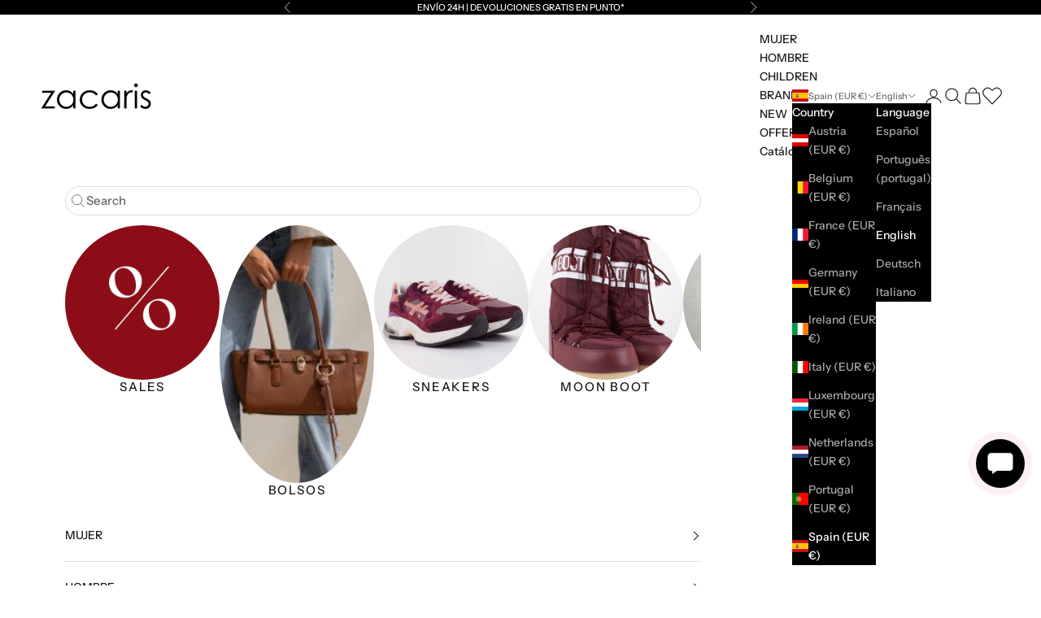

--- FILE ---
content_type: text/html; charset=utf-8
request_url: https://www.zacaris.com/en/collections/birkenstock
body_size: 124740
content:
<!doctype html>

<html class="no-js" lang="en" dir="ltr">
  <head>

    <!-- Cookiebot CMP -->
    <!-- <script async crossorigin fetchpriority="high" src="/cdn/shopifycloud/importmap-polyfill/es-modules-shim.2.4.0.js"></script>
<script id="Cookiebot" src="https://consent.cookiebot.com/uc.js" data-cbid="c831739f-6601-499a-9ac4-b4b93021b96c" type="text/javascript" defer></script> -->

    <!-- Google Tag Manager -->
    <!-- <script>
      (function(w,d,s,l,i){w[l]=w[l]||[];w[l].push({'gtm.start':
      new Date().getTime(),event:'gtm.js'});var f=d.getElementsByTagName(s)[0],
      j=d.createElement(s),dl=l!='dataLayer'?'&l='+l:'';j.async=true;j.src=
      'https://www.googletagmanager.com/gtm.js?id='+i+dl;f.parentNode.insertBefore(j,f);
      })(window,document,'script','dataLayer','GTM-P4CL273');
    </script> -->
    <!-- End Google Tag Manager -->

    
    <!-- Bing -->
    <script>(function(w,d,t,r,u){var f,n,i;w[u]=w[u]||[],f=function(){var o={ti:"4010894", enableAutoSpaTracking: true};o.q=w[u],w[u]=new UET(o),w[u].push("pageLoad")},n=d.createElement(t),n.src=r,n.async=1,n.onload=n.onreadystatechange=function(){var s=this.readyState;s&&s!=="loaded"&&s!=="complete"||(f(),n.onload=n.onreadystatechange=null)},i=d.getElementsByTagName(t)[0],i.parentNode.insertBefore(n,i)})(window,document,"script","//bat.bing.com/bat.js","uetq");</script>

    
    
    <meta charset="utf-8">
    <meta name="viewport" content="width=device-width, initial-scale=1.0, height=device-height, minimum-scale=1.0, maximum-scale=5.0">

    <title>Birkenstock: Sandalias, Zuecos y Chanclas | Zacaris</title><meta name="description" content="¡Compra zapatos Birkenstock para mujer y hombre en Zacaris! Sandalias, zuecos y chanclas en 24 horas. Encuentra todos tus modelos favoritos.">
        <link rel="canonical" href="https://www.zacaris.com/en/collections/birkenstock">
    
<link rel="shortcut icon" href="//www.zacaris.com/cdn/shop/files/zacaris-favicon.jpg?v=1710780874&width=96">
      <link rel="apple-touch-icon" href="//www.zacaris.com/cdn/shop/files/zacaris-favicon.jpg?v=1710780874&width=180"><link rel="preconnect" href="https://fonts.shopifycdn.com" crossorigin><link rel="preload" href="//www.zacaris.com/cdn/fonts/instrument_sans/instrumentsans_n5.1ce463e1cc056566f977610764d93d4704464858.woff2" as="font" type="font/woff2" crossorigin><link rel="preload" href="//www.zacaris.com/cdn/fonts/instrument_sans/instrumentsans_n5.1ce463e1cc056566f977610764d93d4704464858.woff2" as="font" type="font/woff2" crossorigin><meta property="og:type" content="website">
  <meta property="og:title" content="BIRKENSTOCK"><meta property="og:description" content="¡Compra zapatos Birkenstock para mujer y hombre en Zacaris! Sandalias, zuecos y chanclas en 24 horas. Encuentra todos tus modelos favoritos."><meta property="og:url" content="https://www.zacaris.com/en/collections/birkenstock">
<meta property="og:site_name" content="Zacaris"><meta name="twitter:card" content="summary"><meta name="twitter:title" content="BIRKENSTOCK">
  <meta name="twitter:description" content="BIRKENSTOCK is a German brand of sandals and jackets with over 230 years of experience. Today, it is a family-owned company that maintains its tradition. The principle of their shoes is to take into account the demands of nature as a measure to promote the natural function of the foot. Crafted in detail and with durable materials to protect the environment using the most advanced technologies and the development of new materials and attractive models. This allows them to offer unique quality and exceptional comfort.
Find your Birkenstock sandals online in our virtual store. Zacaris, your online shoe store, offers you the new models from each collection.">


  <script type="application/ld+json">
  {
    "@context": "https://schema.org",
    "@type": "BreadcrumbList",
  "itemListElement": [{
      "@type": "ListItem",
      "position": 1,
      "name": "Home",
      "item": "https://www.zacaris.com"
    },{
          "@type": "ListItem",
          "position": 2,
          "name": "BIRKENSTOCK",
          "item": "https://www.zacaris.com/en/collections/birkenstock"
        }]
  }
  </script>

<style>/* Typography (heading) */
  @font-face {
  font-family: "Instrument Sans";
  font-weight: 500;
  font-style: normal;
  font-display: fallback;
  src: url("//www.zacaris.com/cdn/fonts/instrument_sans/instrumentsans_n5.1ce463e1cc056566f977610764d93d4704464858.woff2") format("woff2"),
       url("//www.zacaris.com/cdn/fonts/instrument_sans/instrumentsans_n5.9079eb7bba230c9d8d8d3a7d101aa9d9f40b6d14.woff") format("woff");
}

@font-face {
  font-family: "Instrument Sans";
  font-weight: 500;
  font-style: italic;
  font-display: fallback;
  src: url("//www.zacaris.com/cdn/fonts/instrument_sans/instrumentsans_i5.d2033775d4997e4dcd0d47ebdd5234b5c14e3f53.woff2") format("woff2"),
       url("//www.zacaris.com/cdn/fonts/instrument_sans/instrumentsans_i5.8e3cfa86b65acf809ce72bc4f9b58f185ef6b8c7.woff") format("woff");
}

/* Typography (body) */
  @font-face {
  font-family: "Instrument Sans";
  font-weight: 500;
  font-style: normal;
  font-display: fallback;
  src: url("//www.zacaris.com/cdn/fonts/instrument_sans/instrumentsans_n5.1ce463e1cc056566f977610764d93d4704464858.woff2") format("woff2"),
       url("//www.zacaris.com/cdn/fonts/instrument_sans/instrumentsans_n5.9079eb7bba230c9d8d8d3a7d101aa9d9f40b6d14.woff") format("woff");
}

@font-face {
  font-family: "Instrument Sans";
  font-weight: 500;
  font-style: italic;
  font-display: fallback;
  src: url("//www.zacaris.com/cdn/fonts/instrument_sans/instrumentsans_i5.d2033775d4997e4dcd0d47ebdd5234b5c14e3f53.woff2") format("woff2"),
       url("//www.zacaris.com/cdn/fonts/instrument_sans/instrumentsans_i5.8e3cfa86b65acf809ce72bc4f9b58f185ef6b8c7.woff") format("woff");
}

@font-face {
  font-family: "Instrument Sans";
  font-weight: 700;
  font-style: normal;
  font-display: fallback;
  src: url("//www.zacaris.com/cdn/fonts/instrument_sans/instrumentsans_n7.e4ad9032e203f9a0977786c356573ced65a7419a.woff2") format("woff2"),
       url("//www.zacaris.com/cdn/fonts/instrument_sans/instrumentsans_n7.b9e40f166fb7639074ba34738101a9d2990bb41a.woff") format("woff");
}

@font-face {
  font-family: "Instrument Sans";
  font-weight: 700;
  font-style: italic;
  font-display: fallback;
  src: url("//www.zacaris.com/cdn/fonts/instrument_sans/instrumentsans_i7.d6063bb5d8f9cbf96eace9e8801697c54f363c6a.woff2") format("woff2"),
       url("//www.zacaris.com/cdn/fonts/instrument_sans/instrumentsans_i7.ce33afe63f8198a3ac4261b826b560103542cd36.woff") format("woff");
}

:root {
    /* Container */
    --container-max-width: 100%;
    --container-xxs-max-width: 27.5rem; /* 440px */
    --container-xs-max-width: 42.5rem; /* 680px */
    --container-sm-max-width: 61.25rem; /* 980px */
    --container-md-max-width: 71.875rem; /* 1150px */
    --container-lg-max-width: 78.75rem; /* 1260px */
    --container-xl-max-width: 85rem; /* 1360px */
    --container-gutter: 1.25rem;

    --section-vertical-spacing: 2.5rem;
    --section-vertical-spacing-tight:2.5rem;

    --section-stack-gap:2.25rem;
    --section-stack-gap-tight:2.25rem;

    /* Form settings */
    --form-gap: 1.25rem; /* Gap between fieldset and submit button */
    --fieldset-gap: 1rem; /* Gap between each form input within a fieldset */
    --form-control-gap: 0.625rem; /* Gap between input and label (ignored for floating label) */
    --checkbox-control-gap: 0.75rem; /* Horizontal gap between checkbox and its associated label */
    --input-padding-block: 0.65rem; /* Vertical padding for input, textarea and native select */
    --input-padding-inline: 0.8rem; /* Horizontal padding for input, textarea and native select */
    --checkbox-size: 0.875rem; /* Size (width and height) for checkbox */

    /* Other sizes */
    --sticky-area-height: calc(var(--announcement-bar-is-sticky, 0) * var(--announcement-bar-height, 0px) + var(--header-is-sticky, 0) * var(--header-height, 0px));

    /* RTL support */
    --transform-logical-flip: 1;
    --transform-origin-start: left;
    --transform-origin-end: right;

    /**
     * ---------------------------------------------------------------------
     * TYPOGRAPHY
     * ---------------------------------------------------------------------
     */

    /* Font properties */
    --heading-font-family: "Instrument Sans", sans-serif;
    --heading-font-weight: 500;
    --heading-font-style: normal;
    --heading-text-transform: uppercase;
    --heading-letter-spacing: 0.18em;
    --text-font-family: "Instrument Sans", sans-serif;
    --text-font-weight: 500;
    --text-font-style: normal;
    --text-letter-spacing: 0.0em;
    --button-font: var(--text-font-style) var(--text-font-weight) var(--text-sm) / 1.65 var(--text-font-family);
    --button-text-transform: uppercase;
    --button-letter-spacing: 0.18em;

    /* Font sizes */--text-heading-size-factor: 1;
    --text-h1: max(0.6875rem, clamp(1.375rem, 1.146341463414634rem + 0.975609756097561vw, 2rem) * var(--text-heading-size-factor));
    --text-h2: max(0.6875rem, clamp(1.25rem, 1.0670731707317074rem + 0.7804878048780488vw, 1.75rem) * var(--text-heading-size-factor));
    --text-h3: max(0.6875rem, clamp(1.125rem, 1.0335365853658536rem + 0.3902439024390244vw, 1.375rem) * var(--text-heading-size-factor));
    --text-h4: max(0.6875rem, clamp(1rem, 0.9542682926829268rem + 0.1951219512195122vw, 1.125rem) * var(--text-heading-size-factor));
    --text-h5: calc(0.875rem * var(--text-heading-size-factor));
    --text-h6: calc(0.75rem * var(--text-heading-size-factor));

    --text-xs: 0.75rem;
    --text-sm: 0.8125rem;
    --text-base: 0.875rem;
    --text-lg: 1.0rem;
    --text-xl: 1.125rem;

    /* Rounded variables (used for border radius) */
    --rounded-full: 9999px;
    --button-border-radius: 0.0rem;
    --input-border-radius: 0.0rem;

    /* Box shadow */
    --shadow-sm: 0 2px 8px rgb(0 0 0 / 0.05);
    --shadow: 0 5px 15px rgb(0 0 0 / 0.05);
    --shadow-md: 0 5px 30px rgb(0 0 0 / 0.05);
    --shadow-block: px px px rgb(var(--text-primary) / 0.0);

    /**
     * ---------------------------------------------------------------------
     * OTHER
     * ---------------------------------------------------------------------
     */

    --checkmark-svg-url: url(//www.zacaris.com/cdn/shop/t/7/assets/checkmark.svg?v=77552481021870063511718895679);
    --cursor-zoom-in-svg-url: url(//www.zacaris.com/cdn/shop/t/7/assets/cursor-zoom-in.svg?v=112480252220988712521727348334);
  }

  [dir="rtl"]:root {
    /* RTL support */
    --transform-logical-flip: -1;
    --transform-origin-start: right;
    --transform-origin-end: left;
  }

  @media screen and (min-width: 700px) {
    :root {
      /* Typography (font size) */
      --text-xs: 0.75rem;
      --text-sm: 0.8125rem;
      --text-base: 0.875rem;
      --text-lg: 1.0rem;
      --text-xl: 1.25rem;

      /* Spacing settings */
      --container-gutter: 2rem;
    }
  }

  @media screen and (min-width: 1000px) {
    :root {
      /* Spacing settings */
      --container-gutter: 3rem;

      --section-vertical-spacing: 4rem;
      --section-vertical-spacing-tight: 4rem;

      --section-stack-gap:3rem;
      --section-stack-gap-tight:3rem;
    }
  }:root {/* Overlay used for modal */
    --page-overlay: 0 0 0 / 0.4;

    /* We use the first scheme background as default */
    --page-background: ;

    /* Product colors */
    --on-sale-text: 253 50 46;
    --on-sale-badge-background: 253 50 46;
    --on-sale-badge-text: 255 255 255;
    --sold-out-badge-background: 239 239 239;
    --sold-out-badge-text: 0 0 0 / 0.65;
    --custom-badge-background: 28 28 28;
    --custom-badge-text: 255 255 255;
    --star-color: 160 160 160;

    /* Status colors */
    --success-background: 212 227 203;
    --success-text: 48 122 7;
    --warning-background: 253 241 224;
    --warning-text: 237 138 0;
    --error-background: 243 204 204;
    --error-text: 203 43 43;
  }.color-scheme--scheme-1 {
      /* Color settings */--accent: 28 28 28;
      --text-color: 28 28 28;
      --background: 239 239 239 / 1.0;
      --background-without-opacity: 239 239 239;
      --background-gradient: ;--border-color: 207 207 207;/* Button colors */
      --button-background: 28 28 28;
      --button-text-color: 255 255 255;

      /* Circled buttons */
      --circle-button-background: 255 255 255;
      --circle-button-text-color: 28 28 28;
    }.shopify-section:has(.section-spacing.color-scheme--bg-609ecfcfee2f667ac6c12366fc6ece56) + .shopify-section:has(.section-spacing.color-scheme--bg-609ecfcfee2f667ac6c12366fc6ece56:not(.bordered-section)) .section-spacing {
      padding-block-start: 0;
    }.color-scheme--scheme-2 {
      /* Color settings */--accent: 28 28 28;
      --text-color: 28 28 28;
      --background: 255 255 255 / 1.0;
      --background-without-opacity: 255 255 255;
      --background-gradient: ;--border-color: 221 221 221;/* Button colors */
      --button-background: 28 28 28;
      --button-text-color: 255 255 255;

      /* Circled buttons */
      --circle-button-background: 255 255 255;
      --circle-button-text-color: 28 28 28;
    }.shopify-section:has(.section-spacing.color-scheme--bg-54922f2e920ba8346f6dc0fba343d673) + .shopify-section:has(.section-spacing.color-scheme--bg-54922f2e920ba8346f6dc0fba343d673:not(.bordered-section)) .section-spacing {
      padding-block-start: 0;
    }.color-scheme--scheme-3 {
      /* Color settings */--accent: 255 255 255;
      --text-color: 255 255 255;
      --background: 0 0 0 / 1.0;
      --background-without-opacity: 0 0 0;
      --background-gradient: ;--border-color: 38 38 38;/* Button colors */
      --button-background: 255 255 255;
      --button-text-color: 28 28 28;

      /* Circled buttons */
      --circle-button-background: 255 255 255;
      --circle-button-text-color: 28 28 28;
    }.shopify-section:has(.section-spacing.color-scheme--bg-77e774e6cc4d94d6a32f6256f02d9552) + .shopify-section:has(.section-spacing.color-scheme--bg-77e774e6cc4d94d6a32f6256f02d9552:not(.bordered-section)) .section-spacing {
      padding-block-start: 0;
    }.color-scheme--scheme-4 {
      /* Color settings */--accent: 255 255 255;
      --text-color: 255 255 255;
      --background: 0 0 0 / 0.0;
      --background-without-opacity: 0 0 0;
      --background-gradient: ;--border-color: 255 255 255;/* Button colors */
      --button-background: 255 255 255;
      --button-text-color: 28 28 28;

      /* Circled buttons */
      --circle-button-background: 255 255 255;
      --circle-button-text-color: 28 28 28;
    }.shopify-section:has(.section-spacing.color-scheme--bg-3671eee015764974ee0aef1536023e0f) + .shopify-section:has(.section-spacing.color-scheme--bg-3671eee015764974ee0aef1536023e0f:not(.bordered-section)) .section-spacing {
      padding-block-start: 0;
    }.color-scheme--scheme-0a4af1f5-9c8f-4395-ac74-4e973baabe05 {
      /* Color settings */--accent: 255 255 255;
      --text-color: 255 255 255;
      --background: 203 43 43 / 1.0;
      --background-without-opacity: 203 43 43;
      --background-gradient: ;--border-color: 211 75 75;/* Button colors */
      --button-background: 255 255 255;
      --button-text-color: 203 43 43;

      /* Circled buttons */
      --circle-button-background: 203 43 43;
      --circle-button-text-color: 28 28 28;
    }.shopify-section:has(.section-spacing.color-scheme--bg-c791c29fde5928919a961e8110f31daf) + .shopify-section:has(.section-spacing.color-scheme--bg-c791c29fde5928919a961e8110f31daf:not(.bordered-section)) .section-spacing {
      padding-block-start: 0;
    }.color-scheme--scheme-7afa52a1-00c8-4242-b9ba-3a8ad443b3f4 {
      /* Color settings */--accent: 255 255 255;
      --text-color: 255 255 255;
      --background: 253 50 46 / 1.0;
      --background-without-opacity: 253 50 46;
      --background-gradient: ;--border-color: 253 81 77;/* Button colors */
      --button-background: 255 255 255;
      --button-text-color: 253 50 46;

      /* Circled buttons */
      --circle-button-background: 255 255 255;
      --circle-button-text-color: 28 28 28;
    }.shopify-section:has(.section-spacing.color-scheme--bg-48bff2a34ae10d13ae4f8d6eb62f25e6) + .shopify-section:has(.section-spacing.color-scheme--bg-48bff2a34ae10d13ae4f8d6eb62f25e6:not(.bordered-section)) .section-spacing {
      padding-block-start: 0;
    }.color-scheme--scheme-6e4a40e0-d5df-4596-8b73-b881319a3390 {
      /* Color settings */--accent: 255 255 255;
      --text-color: 255 255 255;
      --background: 180 39 90 / 1.0;
      --background-without-opacity: 180 39 90;
      --background-gradient: ;--border-color: 191 71 115;/* Button colors */
      --button-background: 255 255 255;
      --button-text-color: 0 0 0;

      /* Circled buttons */
      --circle-button-background: 255 255 255;
      --circle-button-text-color: 28 28 28;
    }.shopify-section:has(.section-spacing.color-scheme--bg-46e5e508974c617176cad5de495eed09) + .shopify-section:has(.section-spacing.color-scheme--bg-46e5e508974c617176cad5de495eed09:not(.bordered-section)) .section-spacing {
      padding-block-start: 0;
    }.color-scheme--scheme-a3284f33-7006-4556-8e6a-fec35d1e8b2f {
      /* Color settings */--accent: 255 255 255;
      --text-color: 255 255 255;
      --background: 162 209 204 / 1.0;
      --background-without-opacity: 162 209 204;
      --background-gradient: ;--border-color: 176 216 212;/* Button colors */
      --button-background: 255 255 255;
      --button-text-color: 28 28 28;

      /* Circled buttons */
      --circle-button-background: 255 255 255;
      --circle-button-text-color: 28 28 28;
    }.shopify-section:has(.section-spacing.color-scheme--bg-6a3dea11071abeddc382590f032a0c8e) + .shopify-section:has(.section-spacing.color-scheme--bg-6a3dea11071abeddc382590f032a0c8e:not(.bordered-section)) .section-spacing {
      padding-block-start: 0;
    }.color-scheme--scheme-808e8078-ade6-4e97-8a16-1823634567b1 {
      /* Color settings */--accent: 203 43 43;
      --text-color: 203 43 43;
      --background: 245 153 192 / 1.0;
      --background-without-opacity: 245 153 192;
      --background-gradient: ;--border-color: 239 136 170;/* Button colors */
      --button-background: 203 43 43;
      --button-text-color: 255 255 255;

      /* Circled buttons */
      --circle-button-background: 255 255 255;
      --circle-button-text-color: 28 28 28;
    }.shopify-section:has(.section-spacing.color-scheme--bg-1783dfbd48923c6ee075d630e071eb5b) + .shopify-section:has(.section-spacing.color-scheme--bg-1783dfbd48923c6ee075d630e071eb5b:not(.bordered-section)) .section-spacing {
      padding-block-start: 0;
    }.color-scheme--scheme-3a0d397d-334d-4779-868a-e53920e01bf1 {
      /* Color settings */--accent: 255 255 255;
      --text-color: 255 255 255;
      --background: 201 157 61 / 1.0;
      --background-without-opacity: 201 157 61;
      --background-gradient: ;--border-color: 209 172 90;/* Button colors */
      --button-background: 255 255 255;
      --button-text-color: 0 0 0;

      /* Circled buttons */
      --circle-button-background: 255 255 255;
      --circle-button-text-color: 28 28 28;
    }.shopify-section:has(.section-spacing.color-scheme--bg-29423ff0d3a11beff44db33aadbcff19) + .shopify-section:has(.section-spacing.color-scheme--bg-29423ff0d3a11beff44db33aadbcff19:not(.bordered-section)) .section-spacing {
      padding-block-start: 0;
    }.color-scheme--scheme-967881a9-4a4a-4a64-b5c0-2db399d67771 {
      /* Color settings */--accent: 255 255 255;
      --text-color: 255 252 244;
      --background: 152 201 254 / 1.0;
      --background-without-opacity: 152 201 254;
      --background-gradient: ;--border-color: 167 209 253;/* Button colors */
      --button-background: 255 255 255;
      --button-text-color: 150 197 247;

      /* Circled buttons */
      --circle-button-background: 255 255 255;
      --circle-button-text-color: 150 197 247;
    }.shopify-section:has(.section-spacing.color-scheme--bg-ffe461927427f7857a4fe300850fc8d9) + .shopify-section:has(.section-spacing.color-scheme--bg-ffe461927427f7857a4fe300850fc8d9:not(.bordered-section)) .section-spacing {
      padding-block-start: 0;
    }.color-scheme--scheme-4be18d2f-f58e-4850-835b-9b756c00bb43 {
      /* Color settings */--accent: 150 197 247;
      --text-color: 150 197 247;
      --background: 239 239 239 / 1.0;
      --background-without-opacity: 239 239 239;
      --background-gradient: ;--border-color: 226 233 240;/* Button colors */
      --button-background: 150 197 247;
      --button-text-color: 239 239 239;

      /* Circled buttons */
      --circle-button-background: 255 255 255;
      --circle-button-text-color: 28 28 28;
    }.shopify-section:has(.section-spacing.color-scheme--bg-609ecfcfee2f667ac6c12366fc6ece56) + .shopify-section:has(.section-spacing.color-scheme--bg-609ecfcfee2f667ac6c12366fc6ece56:not(.bordered-section)) .section-spacing {
      padding-block-start: 0;
    }.color-scheme--scheme-bd982403-2565-4fd9-830c-f9c44fe09e81 {
      /* Color settings */--accent: 180 39 90;
      --text-color: 28 28 28;
      --background: 255 255 255 / 1.0;
      --background-without-opacity: 255 255 255;
      --background-gradient: ;--border-color: 221 221 221;/* Button colors */
      --button-background: 180 39 90;
      --button-text-color: 255 255 255;

      /* Circled buttons */
      --circle-button-background: 255 255 255;
      --circle-button-text-color: 28 28 28;
    }.shopify-section:has(.section-spacing.color-scheme--bg-54922f2e920ba8346f6dc0fba343d673) + .shopify-section:has(.section-spacing.color-scheme--bg-54922f2e920ba8346f6dc0fba343d673:not(.bordered-section)) .section-spacing {
      padding-block-start: 0;
    }.color-scheme--scheme-e99c3905-35e1-4319-8543-76c10bc93758 {
      /* Color settings */--accent: 237 121 174;
      --text-color: 237 121 174;
      --background: 255 255 255 / 1.0;
      --background-without-opacity: 255 255 255;
      --background-gradient: ;--border-color: 252 235 243;/* Button colors */
      --button-background: 237 121 174;
      --button-text-color: 255 255 255;

      /* Circled buttons */
      --circle-button-background: 255 255 255;
      --circle-button-text-color: 28 28 28;
    }.shopify-section:has(.section-spacing.color-scheme--bg-54922f2e920ba8346f6dc0fba343d673) + .shopify-section:has(.section-spacing.color-scheme--bg-54922f2e920ba8346f6dc0fba343d673:not(.bordered-section)) .section-spacing {
      padding-block-start: 0;
    }.color-scheme--scheme-329890c6-7a36-4a39-894e-7767c8d5df74 {
      /* Color settings */--accent: 255 255 255;
      --text-color: 255 255 255;
      --background: 231 176 172 / 1.0;
      --background-without-opacity: 231 176 172;
      --background-gradient: ;--border-color: 235 188 184;/* Button colors */
      --button-background: 255 255 255;
      --button-text-color: 0 0 0;

      /* Circled buttons */
      --circle-button-background: 255 255 255;
      --circle-button-text-color: 28 28 28;
    }.shopify-section:has(.section-spacing.color-scheme--bg-673965db4be9f3b2e79a3955d6f75af6) + .shopify-section:has(.section-spacing.color-scheme--bg-673965db4be9f3b2e79a3955d6f75af6:not(.bordered-section)) .section-spacing {
      padding-block-start: 0;
    }.color-scheme--scheme-f5999d0b-d002-4073-b8ff-af47af167fa5 {
      /* Color settings */--accent: 28 28 28;
      --text-color: 28 28 28;
      --background: 0 0 0 / 0.0;
      --background-without-opacity: 0 0 0;
      --background-gradient: ;--border-color: 28 28 28;/* Button colors */
      --button-background: 28 28 28;
      --button-text-color: 255 255 255;

      /* Circled buttons */
      --circle-button-background: 255 255 255;
      --circle-button-text-color: 28 28 28;
    }.shopify-section:has(.section-spacing.color-scheme--bg-3671eee015764974ee0aef1536023e0f) + .shopify-section:has(.section-spacing.color-scheme--bg-3671eee015764974ee0aef1536023e0f:not(.bordered-section)) .section-spacing {
      padding-block-start: 0;
    }.color-scheme--scheme-dd860428-63db-45d8-9ebc-ecb2201c2cf3 {
      /* Color settings */--accent: 28 28 28;
      --text-color: 28 28 28;
      --background: 253 246 234 / 1.0;
      --background-without-opacity: 253 246 234;
      --background-gradient: ;--border-color: 219 213 203;/* Button colors */
      --button-background: 28 28 28;
      --button-text-color: 255 255 255;

      /* Circled buttons */
      --circle-button-background: 255 255 255;
      --circle-button-text-color: 28 28 28;
    }.shopify-section:has(.section-spacing.color-scheme--bg-fd04e9fcbdb659dc8059462d466218cf) + .shopify-section:has(.section-spacing.color-scheme--bg-fd04e9fcbdb659dc8059462d466218cf:not(.bordered-section)) .section-spacing {
      padding-block-start: 0;
    }.color-scheme--scheme-17dad586-db58-420e-a509-e12d19a2ddfa {
      /* Color settings */--accent: 255 255 255;
      --text-color: 255 255 255;
      --background: 92 29 37 / 1.0;
      --background-without-opacity: 92 29 37;
      --background-gradient: ;--border-color: 116 63 70;/* Button colors */
      --button-background: 255 255 255;
      --button-text-color: 28 28 28;

      /* Circled buttons */
      --circle-button-background: 255 255 255;
      --circle-button-text-color: 28 28 28;
    }.shopify-section:has(.section-spacing.color-scheme--bg-ff9ddd810e88d1a8cf46504e9bf8959c) + .shopify-section:has(.section-spacing.color-scheme--bg-ff9ddd810e88d1a8cf46504e9bf8959c:not(.bordered-section)) .section-spacing {
      padding-block-start: 0;
    }.color-scheme--scheme-47387458-742e-4c5a-9e32-815d05ecaf81 {
      /* Color settings */--accent: 255 255 255;
      --text-color: 253 246 234;
      --background: 139 14 24 / 1.0;
      --background-without-opacity: 139 14 24;
      --background-gradient: ;--border-color: 156 49 56;/* Button colors */
      --button-background: 255 255 255;
      --button-text-color: 0 0 0;

      /* Circled buttons */
      --circle-button-background: 255 255 255;
      --circle-button-text-color: 28 28 28;
    }.shopify-section:has(.section-spacing.color-scheme--bg-45e521d12920bf7051a9761c0a593fef) + .shopify-section:has(.section-spacing.color-scheme--bg-45e521d12920bf7051a9761c0a593fef:not(.bordered-section)) .section-spacing {
      padding-block-start: 0;
    }.color-scheme--scheme-569a8291-477e-4130-a27b-c1d312011c4e {
      /* Color settings */--accent: 0 33 255;
      --text-color: 0 33 255;
      --background: 255 255 255 / 1.0;
      --background-without-opacity: 255 255 255;
      --background-gradient: ;--border-color: 217 222 255;/* Button colors */
      --button-background: 0 33 255;
      --button-text-color: 255 255 255;

      /* Circled buttons */
      --circle-button-background: 255 255 255;
      --circle-button-text-color: 28 28 28;
    }.shopify-section:has(.section-spacing.color-scheme--bg-54922f2e920ba8346f6dc0fba343d673) + .shopify-section:has(.section-spacing.color-scheme--bg-54922f2e920ba8346f6dc0fba343d673:not(.bordered-section)) .section-spacing {
      padding-block-start: 0;
    }.color-scheme--scheme-ed046bbd-a97d-4c13-a0c2-c4918b99ae1a {
      /* Color settings */--accent: 255 255 255;
      --text-color: 239 239 239;
      --background: 3 29 200 / 1.0;
      --background-without-opacity: 3 29 200;
      --background-gradient: ;--border-color: 38 61 206;/* Button colors */
      --button-background: 255 255 255;
      --button-text-color: 22 36 130;

      /* Circled buttons */
      --circle-button-background: 255 255 255;
      --circle-button-text-color: 28 28 28;
    }.shopify-section:has(.section-spacing.color-scheme--bg-3b8c7e62a15cc73d2f32d57cf851898e) + .shopify-section:has(.section-spacing.color-scheme--bg-3b8c7e62a15cc73d2f32d57cf851898e:not(.bordered-section)) .section-spacing {
      padding-block-start: 0;
    }.color-scheme--dialog {
      /* Color settings */--accent: 255 255 255;
      --text-color: 255 255 255;
      --background: 0 0 0 / 1.0;
      --background-without-opacity: 0 0 0;
      --background-gradient: ;--border-color: 38 38 38;/* Button colors */
      --button-background: 255 255 255;
      --button-text-color: 28 28 28;

      /* Circled buttons */
      --circle-button-background: 255 255 255;
      --circle-button-text-color: 28 28 28;
    }
</style><script>
  document.documentElement.classList.replace('no-js', 'js');

  // This allows to expose several variables to the global scope, to be used in scripts
  window.themeVariables = {
    settings: {
      showPageTransition: false,
      pageType: "collection",
      moneyFormat: "{{amount_with_comma_separator}} €",
      moneyWithCurrencyFormat: "{{amount_with_comma_separator}} €",
      currencyCodeEnabled: true,
      cartType: "drawer",
      staggerMenuApparition: true
    },

    strings: {
      addToCartButton: "Add to cart",
      soldOutButton: "Sold out",
      preOrderButton: "Pre-order",
      unavailableButton: "Unavailable",
      addedToCart: "Added to your cart!",
      closeGallery: "Close gallery",
      zoomGallery: "Zoom picture",
      errorGallery: "Image cannot be loaded",
      soldOutBadge: "Sold out",
      discountBadge: "Save @@",
      sku: "SKU:",
      shippingEstimatorNoResults: "Sorry, we do not ship to your address.",
      shippingEstimatorOneResult: "There is one shipping rate for your address:",
      shippingEstimatorMultipleResults: "There are several shipping rates for your address:",
      shippingEstimatorError: "One or more error occurred while retrieving shipping rates:",
      next: "Next",
      previous: "Previous"
    },

    mediaQueries: {
      'sm': 'screen and (min-width: 700px)',
      'md': 'screen and (min-width: 1000px)',
      'lg': 'screen and (min-width: 1150px)',
      'xl': 'screen and (min-width: 1400px)',
      '2xl': 'screen and (min-width: 1600px)',
      'sm-max': 'screen and (max-width: 699px)',
      'md-max': 'screen and (max-width: 999px)',
      'lg-max': 'screen and (max-width: 1149px)',
      'xl-max': 'screen and (max-width: 1399px)',
      '2xl-max': 'screen and (max-width: 1599px)',
      'motion-safe': '(prefers-reduced-motion: no-preference)',
      'motion-reduce': '(prefers-reduced-motion: reduce)',
      'supports-hover': 'screen and (pointer: fine)',
      'supports-touch': 'screen and (hover: none)'
    }
  };</script><script>
      if (!(HTMLScriptElement.supports && HTMLScriptElement.supports('importmap'))) {
        const importMapPolyfill = document.createElement('script');
        importMapPolyfill.async = true;
        importMapPolyfill.src = "//www.zacaris.com/cdn/shop/t/7/assets/es-module-shims.min.js?v=46445230004644522171718895679";

        document.head.appendChild(importMapPolyfill);
      }
    </script>

    <script type="importmap">{
        "imports": {
          "vendor": "//www.zacaris.com/cdn/shop/t/7/assets/vendor.min.js?v=180270185114800816751718895679",
          "theme": "//www.zacaris.com/cdn/shop/t/7/assets/theme.js?v=1778524144011821071763111810",
          "photoswipe": "//www.zacaris.com/cdn/shop/t/7/assets/photoswipe.min.js?v=455721481654031911718895679"
        }
      }
    </script>

    <script type="module" src="//www.zacaris.com/cdn/shop/t/7/assets/vendor.min.js?v=180270185114800816751718895679"></script>
    <script type="module" src="//www.zacaris.com/cdn/shop/t/7/assets/theme.js?v=1778524144011821071763111810"></script>
    <!-- <script type="module" src="//www.zacaris.com/cdn/shop/t/7/assets/z-theme-v3.js?v=12277369650382480321174430257810"  defer="defer"></script> -->
    <script type="module" src="//www.zacaris.com/cdn/shop/t/7/assets/z-wishlist.js?v=30560628575803958881727855766" defer></script>
    
    
    <script>window.performance && window.performance.mark && window.performance.mark('shopify.content_for_header.start');</script><meta name="facebook-domain-verification" content="wobs309q08q84w34z2posta4s1cez7">
<meta name="google-site-verification" content="AV31_H6-HS-zhFr0n2dw49m8cN6yEwlcp-Y6HRpdjpM">
<meta id="shopify-digital-wallet" name="shopify-digital-wallet" content="/70983254050/digital_wallets/dialog">
<meta name="shopify-checkout-api-token" content="ff5931899c4f0ae91a8e69ba968682eb">
<meta id="in-context-paypal-metadata" data-shop-id="70983254050" data-venmo-supported="false" data-environment="production" data-locale="en_US" data-paypal-v4="true" data-currency="EUR">
<link rel="alternate" type="application/atom+xml" title="Feed" href="/en/collections/birkenstock.atom" />
<link rel="alternate" hreflang="x-default" href="https://www.zacaris.com/collections/birkenstock">
<link rel="alternate" hreflang="es-ES" href="https://www.zacaris.com/collections/birkenstock">
<link rel="alternate" hreflang="pt-ES" href="https://www.zacaris.com/pt/collections/birkenstock">
<link rel="alternate" hreflang="fr-ES" href="https://www.zacaris.com/fr/collections/birkenstock">
<link rel="alternate" hreflang="en-ES" href="https://www.zacaris.com/en/collections/birkenstock">
<link rel="alternate" hreflang="de-ES" href="https://www.zacaris.com/de/collections/birkenstock">
<link rel="alternate" hreflang="it-ES" href="https://www.zacaris.com/it/collections/birkenstock">
<link rel="alternate" type="application/json+oembed" href="https://www.zacaris.com/en/collections/birkenstock.oembed">
<script async="async" src="/checkouts/internal/preloads.js?locale=en-ES"></script>
<script id="apple-pay-shop-capabilities" type="application/json">{"shopId":70983254050,"countryCode":"ES","currencyCode":"EUR","merchantCapabilities":["supports3DS"],"merchantId":"gid:\/\/shopify\/Shop\/70983254050","merchantName":"Zacaris","requiredBillingContactFields":["postalAddress","email","phone"],"requiredShippingContactFields":["postalAddress","email","phone"],"shippingType":"shipping","supportedNetworks":["visa","maestro","masterCard"],"total":{"type":"pending","label":"Zacaris","amount":"1.00"},"shopifyPaymentsEnabled":true,"supportsSubscriptions":true}</script>
<script id="shopify-features" type="application/json">{"accessToken":"ff5931899c4f0ae91a8e69ba968682eb","betas":["rich-media-storefront-analytics"],"domain":"www.zacaris.com","predictiveSearch":true,"shopId":70983254050,"locale":"en"}</script>
<script>var Shopify = Shopify || {};
Shopify.shop = "zacarisbrand.myshopify.com";
Shopify.locale = "en";
Shopify.currency = {"active":"EUR","rate":"1.0"};
Shopify.country = "ES";
Shopify.theme = {"name":"Prestige - Filter + Collection + pagination","id":164411834402,"schema_name":"Prestige","schema_version":"8.3.0","theme_store_id":855,"role":"main"};
Shopify.theme.handle = "null";
Shopify.theme.style = {"id":null,"handle":null};
Shopify.cdnHost = "www.zacaris.com/cdn";
Shopify.routes = Shopify.routes || {};
Shopify.routes.root = "/en/";</script>
<script type="module">!function(o){(o.Shopify=o.Shopify||{}).modules=!0}(window);</script>
<script>!function(o){function n(){var o=[];function n(){o.push(Array.prototype.slice.apply(arguments))}return n.q=o,n}var t=o.Shopify=o.Shopify||{};t.loadFeatures=n(),t.autoloadFeatures=n()}(window);</script>
<script id="shop-js-analytics" type="application/json">{"pageType":"collection"}</script>
<script defer="defer" async type="module" src="//www.zacaris.com/cdn/shopifycloud/shop-js/modules/v2/client.init-shop-cart-sync_IZsNAliE.en.esm.js"></script>
<script defer="defer" async type="module" src="//www.zacaris.com/cdn/shopifycloud/shop-js/modules/v2/chunk.common_0OUaOowp.esm.js"></script>
<script type="module">
  await import("//www.zacaris.com/cdn/shopifycloud/shop-js/modules/v2/client.init-shop-cart-sync_IZsNAliE.en.esm.js");
await import("//www.zacaris.com/cdn/shopifycloud/shop-js/modules/v2/chunk.common_0OUaOowp.esm.js");

  window.Shopify.SignInWithShop?.initShopCartSync?.({"fedCMEnabled":true,"windoidEnabled":true});

</script>
<script>(function() {
  var isLoaded = false;
  function asyncLoad() {
    if (isLoaded) return;
    isLoaded = true;
    var urls = ["https:\/\/outsellapp.com\/app\/bundleTYPage.js?shop=zacarisbrand.myshopify.com","https:\/\/sy.salesmanago.pl\/monitcode?shop=zacarisbrand.myshopify.com","https:\/\/sy.salesmanago.pl\/assets\/js\/smclient.js?shop=zacarisbrand.myshopify.com","https:\/\/app3.salesmanago.pl\/dynamic\/skeva7oaaksblxp5\/popups.js?shop=zacarisbrand.myshopify.com"];
    for (var i = 0; i < urls.length; i++) {
      var s = document.createElement('script');
      s.type = 'text/javascript';
      s.async = true;
      s.src = urls[i];
      var x = document.getElementsByTagName('script')[0];
      x.parentNode.insertBefore(s, x);
    }
  };
  if(window.attachEvent) {
    window.attachEvent('onload', asyncLoad);
  } else {
    window.addEventListener('load', asyncLoad, false);
  }
})();</script>
<script id="__st">var __st={"a":70983254050,"offset":3600,"reqid":"a931bcfa-48c1-43a5-8928-89bfc491ebc0-1768547387","pageurl":"www.zacaris.com\/en\/collections\/birkenstock","u":"4a5375284cac","p":"collection","rtyp":"collection","rid":466562940962};</script>
<script>window.ShopifyPaypalV4VisibilityTracking = true;</script>
<script id="captcha-bootstrap">!function(){'use strict';const t='contact',e='account',n='new_comment',o=[[t,t],['blogs',n],['comments',n],[t,'customer']],c=[[e,'customer_login'],[e,'guest_login'],[e,'recover_customer_password'],[e,'create_customer']],r=t=>t.map((([t,e])=>`form[action*='/${t}']:not([data-nocaptcha='true']) input[name='form_type'][value='${e}']`)).join(','),a=t=>()=>t?[...document.querySelectorAll(t)].map((t=>t.form)):[];function s(){const t=[...o],e=r(t);return a(e)}const i='password',u='form_key',d=['recaptcha-v3-token','g-recaptcha-response','h-captcha-response',i],f=()=>{try{return window.sessionStorage}catch{return}},m='__shopify_v',_=t=>t.elements[u];function p(t,e,n=!1){try{const o=window.sessionStorage,c=JSON.parse(o.getItem(e)),{data:r}=function(t){const{data:e,action:n}=t;return t[m]||n?{data:e,action:n}:{data:t,action:n}}(c);for(const[e,n]of Object.entries(r))t.elements[e]&&(t.elements[e].value=n);n&&o.removeItem(e)}catch(o){console.error('form repopulation failed',{error:o})}}const l='form_type',E='cptcha';function T(t){t.dataset[E]=!0}const w=window,h=w.document,L='Shopify',v='ce_forms',y='captcha';let A=!1;((t,e)=>{const n=(g='f06e6c50-85a8-45c8-87d0-21a2b65856fe',I='https://cdn.shopify.com/shopifycloud/storefront-forms-hcaptcha/ce_storefront_forms_captcha_hcaptcha.v1.5.2.iife.js',D={infoText:'Protected by hCaptcha',privacyText:'Privacy',termsText:'Terms'},(t,e,n)=>{const o=w[L][v],c=o.bindForm;if(c)return c(t,g,e,D).then(n);var r;o.q.push([[t,g,e,D],n]),r=I,A||(h.body.append(Object.assign(h.createElement('script'),{id:'captcha-provider',async:!0,src:r})),A=!0)});var g,I,D;w[L]=w[L]||{},w[L][v]=w[L][v]||{},w[L][v].q=[],w[L][y]=w[L][y]||{},w[L][y].protect=function(t,e){n(t,void 0,e),T(t)},Object.freeze(w[L][y]),function(t,e,n,w,h,L){const[v,y,A,g]=function(t,e,n){const i=e?o:[],u=t?c:[],d=[...i,...u],f=r(d),m=r(i),_=r(d.filter((([t,e])=>n.includes(e))));return[a(f),a(m),a(_),s()]}(w,h,L),I=t=>{const e=t.target;return e instanceof HTMLFormElement?e:e&&e.form},D=t=>v().includes(t);t.addEventListener('submit',(t=>{const e=I(t);if(!e)return;const n=D(e)&&!e.dataset.hcaptchaBound&&!e.dataset.recaptchaBound,o=_(e),c=g().includes(e)&&(!o||!o.value);(n||c)&&t.preventDefault(),c&&!n&&(function(t){try{if(!f())return;!function(t){const e=f();if(!e)return;const n=_(t);if(!n)return;const o=n.value;o&&e.removeItem(o)}(t);const e=Array.from(Array(32),(()=>Math.random().toString(36)[2])).join('');!function(t,e){_(t)||t.append(Object.assign(document.createElement('input'),{type:'hidden',name:u})),t.elements[u].value=e}(t,e),function(t,e){const n=f();if(!n)return;const o=[...t.querySelectorAll(`input[type='${i}']`)].map((({name:t})=>t)),c=[...d,...o],r={};for(const[a,s]of new FormData(t).entries())c.includes(a)||(r[a]=s);n.setItem(e,JSON.stringify({[m]:1,action:t.action,data:r}))}(t,e)}catch(e){console.error('failed to persist form',e)}}(e),e.submit())}));const S=(t,e)=>{t&&!t.dataset[E]&&(n(t,e.some((e=>e===t))),T(t))};for(const o of['focusin','change'])t.addEventListener(o,(t=>{const e=I(t);D(e)&&S(e,y())}));const B=e.get('form_key'),M=e.get(l),P=B&&M;t.addEventListener('DOMContentLoaded',(()=>{const t=y();if(P)for(const e of t)e.elements[l].value===M&&p(e,B);[...new Set([...A(),...v().filter((t=>'true'===t.dataset.shopifyCaptcha))])].forEach((e=>S(e,t)))}))}(h,new URLSearchParams(w.location.search),n,t,e,['guest_login'])})(!0,!0)}();</script>
<script integrity="sha256-4kQ18oKyAcykRKYeNunJcIwy7WH5gtpwJnB7kiuLZ1E=" data-source-attribution="shopify.loadfeatures" defer="defer" src="//www.zacaris.com/cdn/shopifycloud/storefront/assets/storefront/load_feature-a0a9edcb.js" crossorigin="anonymous"></script>
<script data-source-attribution="shopify.dynamic_checkout.dynamic.init">var Shopify=Shopify||{};Shopify.PaymentButton=Shopify.PaymentButton||{isStorefrontPortableWallets:!0,init:function(){window.Shopify.PaymentButton.init=function(){};var t=document.createElement("script");t.src="https://www.zacaris.com/cdn/shopifycloud/portable-wallets/latest/portable-wallets.en.js",t.type="module",document.head.appendChild(t)}};
</script>
<script data-source-attribution="shopify.dynamic_checkout.buyer_consent">
  function portableWalletsHideBuyerConsent(e){var t=document.getElementById("shopify-buyer-consent"),n=document.getElementById("shopify-subscription-policy-button");t&&n&&(t.classList.add("hidden"),t.setAttribute("aria-hidden","true"),n.removeEventListener("click",e))}function portableWalletsShowBuyerConsent(e){var t=document.getElementById("shopify-buyer-consent"),n=document.getElementById("shopify-subscription-policy-button");t&&n&&(t.classList.remove("hidden"),t.removeAttribute("aria-hidden"),n.addEventListener("click",e))}window.Shopify?.PaymentButton&&(window.Shopify.PaymentButton.hideBuyerConsent=portableWalletsHideBuyerConsent,window.Shopify.PaymentButton.showBuyerConsent=portableWalletsShowBuyerConsent);
</script>
<script data-source-attribution="shopify.dynamic_checkout.cart.bootstrap">document.addEventListener("DOMContentLoaded",(function(){function t(){return document.querySelector("shopify-accelerated-checkout-cart, shopify-accelerated-checkout")}if(t())Shopify.PaymentButton.init();else{new MutationObserver((function(e,n){t()&&(Shopify.PaymentButton.init(),n.disconnect())})).observe(document.body,{childList:!0,subtree:!0})}}));
</script>
<script id='scb4127' type='text/javascript' async='' src='https://www.zacaris.com/cdn/shopifycloud/privacy-banner/storefront-banner.js'></script><link id="shopify-accelerated-checkout-styles" rel="stylesheet" media="screen" href="https://www.zacaris.com/cdn/shopifycloud/portable-wallets/latest/accelerated-checkout-backwards-compat.css" crossorigin="anonymous">
<style id="shopify-accelerated-checkout-cart">
        #shopify-buyer-consent {
  margin-top: 1em;
  display: inline-block;
  width: 100%;
}

#shopify-buyer-consent.hidden {
  display: none;
}

#shopify-subscription-policy-button {
  background: none;
  border: none;
  padding: 0;
  text-decoration: underline;
  font-size: inherit;
  cursor: pointer;
}

#shopify-subscription-policy-button::before {
  box-shadow: none;
}

      </style>

<script>window.performance && window.performance.mark && window.performance.mark('shopify.content_for_header.end');</script>
    <!-- <script>
function feedback() {
  const p = window.Shopify.customerPrivacy;
  console.log(`Tracking ${p.userCanBeTracked() ? "en" : "dis"}abled`);
}
window.Shopify.loadFeatures(
  [
    {
      name: "consent-tracking-api",
      version: "0.1",
    },
  ],
  function (error) {
    if (error) throw error;
    if ("Cookiebot" in window)
      window.Shopify.customerPrivacy.setTrackingConsent({
        "analytics": false,
        "marketing": false,
        "preferences": false,
        "sale_of_data": false,
      }, () => console.log("Awaiting consent")
    );
  }
);

window.addEventListener("CookiebotOnConsentReady", function () {
  const C = Cookiebot.consent,
      existConsentShopify = setInterval(function () {
        if (window.Shopify.customerPrivacy) {
          clearInterval(existConsentShopify);
          window.Shopify.customerPrivacy.setTrackingConsent({
            "analytics": C["statistics"],
            "marketing": C["marketing"],
            "preferences": C["preferences"],
            "sale_of_data": C["marketing"],
          }, () => console.log("Consent captured"))
        }
      }, 100);
});
</script> --><link href="//www.zacaris.com/cdn/shop/t/7/assets/theme.css?v=51352174985531674791763371774" rel="stylesheet" type="text/css" media="all" /><link href="//www.zacaris.com/cdn/shop/t/7/assets/z-theme.css?v=33515115748732276431753952305" rel="stylesheet" type="text/css" media="all" /><!-- PopUp App -->
    <script src="//www.zacaris.com/cdn/shop/t/7/assets/app-popup.js?v=183525357703582044371766567106?ver=1.0" defer="defer"></script> 
    
    <!-- Clarity -->
    <script type="text/javascript">
        (function(c,l,a,r,i,t,y){
            c[a]=c[a]||function(){(c[a].q=c[a].q||[]).push(arguments)};
            t=l.createElement(r);t.async=1;t.src="https://www.clarity.ms/tag/"+i;
            y=l.getElementsByTagName(r)[0];y.parentNode.insertBefore(t,y);
        })(window, document, "clarity", "script", "r1ykuq3ppp");
    </script><!-- BEGIN app block: shopify://apps/selecty/blocks/app-embed/a005a4a7-4aa2-4155-9c2b-0ab41acbf99c --><template id="sel-form-template">
  <div id="sel-form" style="display: none;">
    <form method="post" action="/en/localization" id="localization_form" accept-charset="UTF-8" class="shopify-localization-form" enctype="multipart/form-data"><input type="hidden" name="form_type" value="localization" /><input type="hidden" name="utf8" value="✓" /><input type="hidden" name="_method" value="put" /><input type="hidden" name="return_to" value="/en/collections/birkenstock" />
      <input type="hidden" name="country_code" value="ES">
      <input type="hidden" name="language_code" value="en">
    </form>
  </div>
</template>


  <script>
    (function () {
      window.$selector = window.$selector || []; // Create empty queue for action (sdk) if user has not created his yet
      // Fetch geodata only for new users
      const wasRedirected = localStorage.getItem('sel-autodetect') === '1';

      if (!wasRedirected) {
        window.selectorConfigGeoData = fetch('/browsing_context_suggestions.json?source=geolocation_recommendation&country[enabled]=true&currency[enabled]=true&language[enabled]=true', {
          method: 'GET',
          mode: 'cors',
          cache: 'default',
          credentials: 'same-origin',
          headers: {
            'Content-Type': 'application/json',
            'Access-Control-Allow-Origin': '*'
          },
          redirect: 'follow',
          referrerPolicy: 'no-referrer',
        });
      }
    })()
  </script>
  <script type="application/json" id="__selectors_json">
    {
    "selectors": 
  [],
    "store": 
  
    {"isBrandingStore":true,"shouldBranding":false}
  
,
    "autodetect": 
  
    {"_id":"67eb9d757a809fa7a0ca0163","storeId":70983254050,"design":{"resource":"languages_countries_curr","behavior":"once","resourceList":["countries","languages"],"type":"bannerModal","scheme":"basic","styles":{"general":"","extra":""},"search":"none","view":"all","short":"none","flagMode":"icon","showFlag":true,"canBeClosed":true,"animation":"fade","scale":100,"border":{"radius":{"topLeft":0,"topRight":0,"bottomLeft":0,"bottomRight":0},"width":{"top":1,"right":1,"bottom":1,"left":1},"style":"solid","color":"#20222333"},"secondaryButtonBorder":{"radius":{"topLeft":4,"topRight":4,"bottomLeft":4,"bottomRight":4},"width":{"top":0,"right":0,"bottom":0,"left":0},"style":"solid","color":"#20222333"},"primaryButtonBorder":{"radius":{"topLeft":4,"topRight":4,"bottomLeft":4,"bottomRight":4},"width":{"top":2,"right":2,"bottom":2,"left":2},"style":"solid","color":"#202223"},"colors":{"text":{"red":32,"green":34,"blue":35,"alpha":1},"accent":{"red":32,"green":34,"blue":35,"alpha":1},"background":{"red":255,"green":255,"blue":255,"alpha":1}},"typography":{"title":{"fontFamily":"Verdana","fontStyle":"normal","fontWeight":"bold","size":{"value":18,"dimension":"px"},"custom":false},"default":{"fontFamily":"Verdana","fontStyle":"normal","fontWeight":"normal","size":{"value":14,"dimension":"px"},"custom":false},"accent":{"fontFamily":"Verdana","fontStyle":"normal","fontWeight":"normal","size":{"value":14,"dimension":"px"},"custom":false}},"withoutShadowRoot":false,"hideUnavailableResources":false,"position":{"type":"fixed","value":{"horizontal":"center","vertical":"center"}},"visibility":{"countries":{"logicVariant":"include","resources":[]},"urls":{"logicVariant":"include","resources":[],"allowSubpaths":false}}},"i18n":{"original":{"languages_currencies":"<p class='adt-content__header'>¿Estás en el idioma y la moneda correctos?</p><p class='adt-content__text'>Por favor, elige lo que te resulte más adecuado.</p>","languages_countries":"<p class='adt-content__header'>¿Estás en el lugar correcto?</p><p class='adt-content__text'>Por favor, selecciona el país de destino de envío y el idioma preferido.</p>","languages":"<p class='adt-content__header'>¿Estás en el idioma correcto?</p><p class='adt-content__text'>Por favor, elige lo que te resulte más adecuado.</p>","currencies":"<p class='adt-content__header'>¿Estás en la moneda correcta?</p><p class='adt-content__text'>Por favor, elige lo que te resulte más adecuado.</p>","markets":"<p class='adt-content__header'>¿Estás en el lugar correcto?</p><p class='adt-content__text'>Por favor, selecciona tu región de envío.</p>","languages_label":"Idiomas","countries_label":"Países","currencies_label":"Monedas","markets_label":"Mercados","countries":"<p class='adt-content__header'>¿Estás en el lugar correcto?</p><p class='adt-content__text'>Compra en el país de tu elección. Recuerda que solo podemos enviar tu pedido a direcciones ubicadas en el país seleccionado.</p>","button":"Compra ahora"},"en":{"languages":"<p class='adt-content__header'>Are you in the right language?</p><p class='adt-content__text'>Please choose what is more suitable for you.</p>","currencies":"<p class='adt-content__header'>Are you in the right currency?</p><p class='adt-content__text'>Please choose what is more suitable for you.</p>","markets":"<p class='adt-content__header'>Are you in the right place?</p><p class='adt-content__text'>Please select your shipping region.</p>","countries":"<p class='adt-content__header'>Are you in the right place?</p><p class='adt-content__text'>Buy from the country of your choice. Remember that we can only ship your order to\naddresses located in the chosen country.</p>","languages_currencies":"<p class='adt-content__header'>Are you in the right language and currency?</p><p class='adt-content__text'>Please choose what is more suitable for you.</p>","languages_countries":"<p class='adt-content__header'>Are you in the right place? </p><p class='adt-content__text'>Please select your shipping destination country and preferred language.</p>","languages_label":"Languages","currencies_label":"Currencies","markets_label":"Markets","countries_label":"Countries","button":"Shop now"},"fr":{"languages":"<p class='adt-content__header'>Êtes-vous dans la bonne langue?</p><p class='adt-content__text'>Veuillez choisir ce qui vous convient le mieux.</p>","currencies":"<p class='adt-content__header'>Êtes-vous dans la bonne devise?</p><p class='adt-content__text'>Veuillez choisir ce qui vous convient le mieux.</p>","markets":"<p class='adt-content__header'>Êtes-vous au bon endroit?</p><p class='adt-content__text'>Veuillez sélectionner votre région de livraison.</p>","countries":"<p class='adt-content__header'>Êtes-vous au bon endroit?</p><p class='adt-content__text'>Achetez depuis le pays de votre choix. N'oubliez pas que nous ne pouvons expédier votre commande qu'à des adresses situées dans le pays choisi.</p>","languages_currencies":"<p class='adt-content__header'>Êtes-vous dans la bonne langue et la bonne devise?</p><p class='adt-content__text'>Veuillez choisir ce qui vous convient le mieux.</p>\n","languages_countries":"<p class='adt-content__header'>Êtes-vous au bon endroit?</p><p class='adt-content__text'>Veuillez sélectionner le pays de destination pour la livraison ainsi que la langue souhaitée.</p>\n","languages_label":"Langues","currencies_label":"Devises","markets_label":"Marchés","countries_label":"Pays","button":"Magasinez maintenant"},"de":{"languages":"<p class='adt-content__header'>Sind Sie in der richtigen Sprache?</p><p class='adt-content__text'>Bitte wählen Sie das, was für Sie am besten geeignet ist.</p>","currencies":"<p class='adt-content__header'>Sind Sie in der richtigen Währung?</p><p class='adt-content__text'>Bitte wählen Sie das, was für Sie am besten geeignet ist.</p>","markets":"<p class='adt-content__header'>Sind Sie am richtigen Ort?</p><p class='adt-content__text'>Bitte wählen Sie Ihre Versandregion.</p>","countries":"<p class='adt-content__header'>Sind Sie am richtigen Ort?</p><p class='adt-content__text'>Kaufen Sie aus dem Land Ihrer Wahl. Bitte beachten Sie, dass wir Ihre Bestellung nur an Adressen im gewählten Land versenden können.</p>","languages_currencies":"<p class='adt-content__header'>Sind Sie in der richtigen Sprache und Währung?</p><p class='adt-content__text'>Bitte wählen Sie das, was für Sie am besten geeignet ist.</p>","languages_countries":"<p class='adt-content__header'>Sind Sie am richtigen Ort?</p><p class='adt-content__text'>Bitte wählen Sie das Zielland für den Versand sowie die gewünschte Sprache aus.</p>","languages_label":"Sprachen","currencies_label":"Währungen","markets_label":"Märkte","countries_label":"Länder","button":"Jetzt shoppen"},"it":{"languages":"<p class='adt-content__header'>Sei nella lingua giusta?</p><p class='adt-content__text'>Si prega di scegliere ciò che è più adatto a lei.</p>","currencies":"<p class='adt-content__header'>Sei nella valuta giusta?</p><p class='adt-content__text'>Si prega di scegliere ciò che è più adatto a lei.</p>","markets":"<p class='adt-content__header'>Sei nel posto giusto?</p><p class='adt-content__text'>Seleziona la tua regione di spedizione.</p>","countries":"<p class='adt-content__header'>Sei nel posto giusto?</p><p class='adt-content__text'>Acquista dal paese di tua scelta. Ricorda che possiamo spedire il tuo ordine solo agli indirizzi situati nel paese scelto.</p>","languages_currencies":"<p class='adt-content__header'>Sei nella lingua giusta e nella valuta giusta?</p><p class='adt-content__text'>Per favore, scegli quello che è più adatto a te.</p>\n","languages_countries":"<p class='adt-content__header'>Sei nel posto giusto?</p><p class='adt-content__text'>Seleziona il paese di destinazione per la spedizione e la lingua preferita.</p>","languages_label":"Lingue","currencies_label":"Valute","markets_label":"Mercati","countries_label":"Paesi","button":"Fai shopping ora"},"pt-PT":{"languages":"<p class='adt-content__header'>Você está no idioma certo?</p><p class='adt-content__text'>Por favor, escolha o que for mais adequado para você.</p>","currencies":"<p class='adt-content__header'>Você está na moeda certa?</p><p class='adt-content__text'>Por favor, escolha o que for mais adequado para você.</p>","markets":"<p class='adt-content__header'>Você está no lugar certo?</p><p class='adt-content__text'>Por favor, selecione sua região de envio.</p>","countries":"<p class='adt-content__header'>Você está no lugar certo?</p><p class='adt-content__text'>Compre do país da sua escolha. Lembre-se de que só podemos enviar o seu pedido para endereços localizados no país escolhido.</p>","languages_currencies":"<p class='adt-content__header'>Você está no idioma certo e na moeda certa?</p><p class='adt-content__text'>Por favor, escolha o que for mais adequado para você.</p>","languages_countries":"<p class='adt-content__header'>Você está no lugar certo?</p><p class='adt-content__text'>Por favor, selecione o país de destino para a entrega e o idioma preferido.</p>","languages_label":"Idiomas","currencies_label":"Moedas","markets_label":"Mercados","countries_label":"Países","button":"Faça compras agora"}},"visibility":[],"status":"published","createdAt":"2025-04-01T08:01:57.080Z","updatedAt":"2025-06-05T10:22:22.038Z","__v":0}
  
,
    "autoRedirect": 
  
    {"active":true,"resource":"countries","behavior":"once","queryParams":[],"redirectToDefaultLanguage":false,"visibility":{"urls":{"logicVariant":"exclude","resources":[]},"params":{"logicVariant":"exclude","resources":[],"retainDuringSession":false},"countries":{"logicVariant":"exclude","resources":[]}}}
  
,
    "customResources": 
  [],
    "markets": [{"enabled":true,"locale":"es","countries":["DE"],"webPresence":{"alternateLocales":["pt-PT","fr","en","de","it"],"defaultLocale":"es","subfolderSuffix":null,"domain":{"host":"www.zacaris.com"}},"localCurrencies":true,"curr":{"code":"EUR"},"alternateLocales":["pt-PT","fr","en","de","it"],"domain":{"host":"www.zacaris.com"},"name":"Alemania","regions":[{"code":"DE"}],"country":"DE","title":"Alemania","host":"www.zacaris.com"},{"enabled":true,"locale":"es","countries":["AT"],"webPresence":{"alternateLocales":["pt-PT","fr","en","de","it"],"defaultLocale":"es","subfolderSuffix":null,"domain":{"host":"www.zacaris.com"}},"localCurrencies":true,"curr":{"code":"EUR"},"alternateLocales":["pt-PT","fr","en","de","it"],"domain":{"host":"www.zacaris.com"},"name":"Austria","regions":[{"code":"AT"}],"country":"AT","title":"Austria","host":"www.zacaris.com"},{"enabled":true,"locale":"es","countries":["BE"],"webPresence":{"alternateLocales":["pt-PT","fr","en","de","it"],"defaultLocale":"es","subfolderSuffix":null,"domain":{"host":"www.zacaris.com"}},"localCurrencies":true,"curr":{"code":"EUR"},"alternateLocales":["pt-PT","fr","en","de","it"],"domain":{"host":"www.zacaris.com"},"name":"Bélgica","regions":[{"code":"BE"}],"country":"BE","title":"Bélgica","host":"www.zacaris.com"},{"enabled":true,"locale":"es","countries":["FR"],"webPresence":{"alternateLocales":["pt-PT","fr","en","de","it"],"defaultLocale":"es","subfolderSuffix":null,"domain":{"host":"www.zacaris.com"}},"localCurrencies":true,"curr":{"code":"EUR"},"alternateLocales":["pt-PT","fr","en","de","it"],"domain":{"host":"www.zacaris.com"},"name":"Francia","regions":[{"code":"FR"}],"country":"FR","title":"Francia","host":"www.zacaris.com"},{"enabled":true,"locale":"es","countries":["NL"],"webPresence":{"alternateLocales":["pt-PT","fr","en","de","it"],"defaultLocale":"es","subfolderSuffix":null,"domain":{"host":"www.zacaris.com"}},"localCurrencies":true,"curr":{"code":"EUR"},"alternateLocales":["pt-PT","fr","en","de","it"],"domain":{"host":"www.zacaris.com"},"name":"Holanda","regions":[{"code":"NL"}],"country":"NL","title":"Holanda","host":"www.zacaris.com"},{"enabled":true,"locale":"es","countries":["IE"],"webPresence":{"alternateLocales":["pt-PT","fr","en","de","it"],"defaultLocale":"es","subfolderSuffix":null,"domain":{"host":"www.zacaris.com"}},"localCurrencies":true,"curr":{"code":"EUR"},"alternateLocales":["pt-PT","fr","en","de","it"],"domain":{"host":"www.zacaris.com"},"name":"Irlanda","regions":[{"code":"IE"}],"country":"IE","title":"Irlanda","host":"www.zacaris.com"},{"enabled":true,"locale":"es","countries":["IT"],"webPresence":{"alternateLocales":["pt-PT","fr","en","de","it"],"defaultLocale":"es","subfolderSuffix":null,"domain":{"host":"www.zacaris.com"}},"localCurrencies":true,"curr":{"code":"EUR"},"alternateLocales":["pt-PT","fr","en","de","it"],"domain":{"host":"www.zacaris.com"},"name":"Italia","regions":[{"code":"IT"}],"country":"IT","title":"Italia","host":"www.zacaris.com"},{"enabled":true,"locale":"es","countries":["LU"],"webPresence":{"alternateLocales":["pt-PT","fr","en","de","it"],"defaultLocale":"es","subfolderSuffix":null,"domain":{"host":"www.zacaris.com"}},"localCurrencies":true,"curr":{"code":"EUR"},"alternateLocales":["pt-PT","fr","en","de","it"],"domain":{"host":"www.zacaris.com"},"name":"Luxemburgo","regions":[{"code":"LU"}],"country":"LU","title":"Luxemburgo","host":"www.zacaris.com"},{"enabled":true,"locale":"es","countries":["PT"],"webPresence":{"alternateLocales":["pt-PT","fr","en","de","it"],"defaultLocale":"es","subfolderSuffix":null,"domain":{"host":"www.zacaris.com"}},"localCurrencies":true,"curr":{"code":"EUR"},"alternateLocales":["pt-PT","fr","en","de","it"],"domain":{"host":"www.zacaris.com"},"name":"Portugal","regions":[{"code":"PT"}],"country":"PT","title":"Portugal","host":"www.zacaris.com"},{"enabled":true,"locale":"es","countries":["ES"],"webPresence":{"defaultLocale":"es","alternateLocales":["pt-PT","fr","en","de","it"],"subfolderSuffix":null,"domain":{"host":"www.zacaris.com"}},"localCurrencies":true,"curr":{"code":"EUR"},"alternateLocales":["pt-PT","fr","en","de","it"],"domain":{"host":"www.zacaris.com"},"name":"Spain","regions":[{"code":"ES"}],"country":"ES","title":"Spain","host":"www.zacaris.com"}],
    "languages": [{"country":"DE","subfolderSuffix":null,"title":"Spanish","code":"es","alias":"es","endonym":"Español","primary":true,"published":true},{"country":"DE","subfolderSuffix":null,"title":"Portuguese (Portugal)","code":"pt-PT","alias":"pt-PT","endonym":"Português (Portugal)","primary":false,"published":true},{"country":"DE","subfolderSuffix":null,"title":"French","code":"fr","alias":"fr","endonym":"Français","primary":false,"published":true},{"country":"DE","subfolderSuffix":null,"title":"English","code":"en","alias":"en","endonym":"English","primary":false,"published":true},{"country":"DE","subfolderSuffix":null,"title":"German","code":"de","alias":"de","endonym":"Deutsch","primary":false,"published":true},{"country":"DE","subfolderSuffix":null,"title":"Italian","code":"it","alias":"it","endonym":"Italiano","primary":false,"published":true},{"country":"AT","subfolderSuffix":null,"title":"Spanish","code":"es","alias":"es","endonym":"Español","primary":true,"published":true},{"country":"AT","subfolderSuffix":null,"title":"Portuguese (Portugal)","code":"pt-PT","alias":"pt-PT","endonym":"Português (Portugal)","primary":false,"published":true},{"country":"AT","subfolderSuffix":null,"title":"French","code":"fr","alias":"fr","endonym":"Français","primary":false,"published":true},{"country":"AT","subfolderSuffix":null,"title":"English","code":"en","alias":"en","endonym":"English","primary":false,"published":true},{"country":"AT","subfolderSuffix":null,"title":"German","code":"de","alias":"de","endonym":"Deutsch","primary":false,"published":true},{"country":"AT","subfolderSuffix":null,"title":"Italian","code":"it","alias":"it","endonym":"Italiano","primary":false,"published":true},{"country":"BE","subfolderSuffix":null,"title":"Spanish","code":"es","alias":"es","endonym":"Español","primary":true,"published":true},{"country":"BE","subfolderSuffix":null,"title":"Portuguese (Portugal)","code":"pt-PT","alias":"pt-PT","endonym":"Português (Portugal)","primary":false,"published":true},{"country":"BE","subfolderSuffix":null,"title":"French","code":"fr","alias":"fr","endonym":"Français","primary":false,"published":true},{"country":"BE","subfolderSuffix":null,"title":"English","code":"en","alias":"en","endonym":"English","primary":false,"published":true},{"country":"BE","subfolderSuffix":null,"title":"German","code":"de","alias":"de","endonym":"Deutsch","primary":false,"published":true},{"country":"BE","subfolderSuffix":null,"title":"Italian","code":"it","alias":"it","endonym":"Italiano","primary":false,"published":true},{"country":"FR","subfolderSuffix":null,"title":"Spanish","code":"es","alias":"es","endonym":"Español","primary":true,"published":true},{"country":"FR","subfolderSuffix":null,"title":"Portuguese (Portugal)","code":"pt-PT","alias":"pt-PT","endonym":"Português (Portugal)","primary":false,"published":true},{"country":"FR","subfolderSuffix":null,"title":"French","code":"fr","alias":"fr","endonym":"Français","primary":false,"published":true},{"country":"FR","subfolderSuffix":null,"title":"English","code":"en","alias":"en","endonym":"English","primary":false,"published":true},{"country":"FR","subfolderSuffix":null,"title":"German","code":"de","alias":"de","endonym":"Deutsch","primary":false,"published":true},{"country":"FR","subfolderSuffix":null,"title":"Italian","code":"it","alias":"it","endonym":"Italiano","primary":false,"published":true},{"country":"NL","subfolderSuffix":null,"title":"Spanish","code":"es","alias":"es","endonym":"Español","primary":true,"published":true},{"country":"NL","subfolderSuffix":null,"title":"Portuguese (Portugal)","code":"pt-PT","alias":"pt-PT","endonym":"Português (Portugal)","primary":false,"published":true},{"country":"NL","subfolderSuffix":null,"title":"French","code":"fr","alias":"fr","endonym":"Français","primary":false,"published":true},{"country":"NL","subfolderSuffix":null,"title":"English","code":"en","alias":"en","endonym":"English","primary":false,"published":true},{"country":"NL","subfolderSuffix":null,"title":"German","code":"de","alias":"de","endonym":"Deutsch","primary":false,"published":true},{"country":"NL","subfolderSuffix":null,"title":"Italian","code":"it","alias":"it","endonym":"Italiano","primary":false,"published":true},{"country":"IE","subfolderSuffix":null,"title":"Spanish","code":"es","alias":"es","endonym":"Español","primary":true,"published":true},{"country":"IE","subfolderSuffix":null,"title":"Portuguese (Portugal)","code":"pt-PT","alias":"pt-PT","endonym":"Português (Portugal)","primary":false,"published":true},{"country":"IE","subfolderSuffix":null,"title":"French","code":"fr","alias":"fr","endonym":"Français","primary":false,"published":true},{"country":"IE","subfolderSuffix":null,"title":"English","code":"en","alias":"en","endonym":"English","primary":false,"published":true},{"country":"IE","subfolderSuffix":null,"title":"German","code":"de","alias":"de","endonym":"Deutsch","primary":false,"published":true},{"country":"IE","subfolderSuffix":null,"title":"Italian","code":"it","alias":"it","endonym":"Italiano","primary":false,"published":true},{"country":"IT","subfolderSuffix":null,"title":"Spanish","code":"es","alias":"es","endonym":"Español","primary":true,"published":true},{"country":"IT","subfolderSuffix":null,"title":"Portuguese (Portugal)","code":"pt-PT","alias":"pt-PT","endonym":"Português (Portugal)","primary":false,"published":true},{"country":"IT","subfolderSuffix":null,"title":"French","code":"fr","alias":"fr","endonym":"Français","primary":false,"published":true},{"country":"IT","subfolderSuffix":null,"title":"English","code":"en","alias":"en","endonym":"English","primary":false,"published":true},{"country":"IT","subfolderSuffix":null,"title":"German","code":"de","alias":"de","endonym":"Deutsch","primary":false,"published":true},{"country":"IT","subfolderSuffix":null,"title":"Italian","code":"it","alias":"it","endonym":"Italiano","primary":false,"published":true},{"country":"LU","subfolderSuffix":null,"title":"Spanish","code":"es","alias":"es","endonym":"Español","primary":true,"published":true},{"country":"LU","subfolderSuffix":null,"title":"Portuguese (Portugal)","code":"pt-PT","alias":"pt-PT","endonym":"Português (Portugal)","primary":false,"published":true},{"country":"LU","subfolderSuffix":null,"title":"French","code":"fr","alias":"fr","endonym":"Français","primary":false,"published":true},{"country":"LU","subfolderSuffix":null,"title":"English","code":"en","alias":"en","endonym":"English","primary":false,"published":true},{"country":"LU","subfolderSuffix":null,"title":"German","code":"de","alias":"de","endonym":"Deutsch","primary":false,"published":true},{"country":"LU","subfolderSuffix":null,"title":"Italian","code":"it","alias":"it","endonym":"Italiano","primary":false,"published":true},{"country":"PT","subfolderSuffix":null,"title":"Spanish","code":"es","alias":"es","endonym":"Español","primary":true,"published":true},{"country":"PT","subfolderSuffix":null,"title":"Portuguese (Portugal)","code":"pt-PT","alias":"pt-PT","endonym":"Português (Portugal)","primary":false,"published":true},{"country":"PT","subfolderSuffix":null,"title":"French","code":"fr","alias":"fr","endonym":"Français","primary":false,"published":true},{"country":"PT","subfolderSuffix":null,"title":"English","code":"en","alias":"en","endonym":"English","primary":false,"published":true},{"country":"PT","subfolderSuffix":null,"title":"German","code":"de","alias":"de","endonym":"Deutsch","primary":false,"published":true},{"country":"PT","subfolderSuffix":null,"title":"Italian","code":"it","alias":"it","endonym":"Italiano","primary":false,"published":true},{"country":"ES","subfolderSuffix":null,"title":"Spanish","code":"es","alias":"es","endonym":"Español","primary":true,"published":true},{"country":"ES","subfolderSuffix":null,"title":"Portuguese (Portugal)","code":"pt-PT","alias":"pt-PT","endonym":"Português (Portugal)","primary":false,"published":true},{"country":"ES","subfolderSuffix":null,"title":"French","code":"fr","alias":"fr","endonym":"Français","primary":false,"published":true},{"country":"ES","subfolderSuffix":null,"title":"English","code":"en","alias":"en","endonym":"English","primary":false,"published":true},{"country":"ES","subfolderSuffix":null,"title":"German","code":"de","alias":"de","endonym":"Deutsch","primary":false,"published":true},{"country":"ES","subfolderSuffix":null,"title":"Italian","code":"it","alias":"it","endonym":"Italiano","primary":false,"published":true}],
    "currentMarketLanguages": [{"title":"Spanish","code":"es"},{"title":"Portuguese (Portugal)","code":"pt-PT"},{"title":"French","code":"fr"},{"title":"English","code":"en"},{"title":"German","code":"de"},{"title":"Italian","code":"it"}],
    "currencies": [{"title":"Euro","code":"EUR","symbol":"€","country":"DE"}],
    "countries": [{"code":"DE","localCurrencies":true,"currency":{"code":"EUR","enabled":false,"title":"Euro","symbol":"€"},"title":"Germany","primary":true},{"code":"AT","localCurrencies":true,"currency":{"code":"EUR","enabled":false,"title":"Euro","symbol":"€"},"title":"Austria","primary":false},{"code":"BE","localCurrencies":true,"currency":{"code":"EUR","enabled":false,"title":"Euro","symbol":"€"},"title":"Belgium","primary":false},{"code":"FR","localCurrencies":true,"currency":{"code":"EUR","enabled":false,"title":"Euro","symbol":"€"},"title":"France","primary":false},{"code":"NL","localCurrencies":true,"currency":{"code":"EUR","enabled":false,"title":"Euro","symbol":"€"},"title":"Netherlands","primary":false},{"code":"IE","localCurrencies":true,"currency":{"code":"EUR","enabled":false,"title":"Euro","symbol":"€"},"title":"Ireland","primary":false},{"code":"IT","localCurrencies":true,"currency":{"code":"EUR","enabled":false,"title":"Euro","symbol":"€"},"title":"Italy","primary":false},{"code":"LU","localCurrencies":true,"currency":{"code":"EUR","enabled":false,"title":"Euro","symbol":"€"},"title":"Luxembourg","primary":false},{"code":"PT","localCurrencies":true,"currency":{"code":"EUR","enabled":false,"title":"Euro","symbol":"€"},"title":"Portugal","primary":false},{"code":"ES","localCurrencies":true,"currency":{"code":"EUR","enabled":false,"title":"Euro","symbol":"€"},"title":"Spain","primary":false}],
    "currentCountry": {"title":"Spain","code":"ES","currency": {"title": "Euro","code": "EUR","symbol": "€"}},
    "currentLanguage": {
      "title": "English",
      "code": "en",
      "primary": false
    },
    "currentCurrency": {
      "title": "Euro",
      "code": "EUR",
      "country":"ES",
      "symbol": "€"
    },
    "currentMarket": null,
    "shopDomain":"www.zacaris.com",
    "shopCountry": "ES"
    }
  </script>



  <script src="https://cdn.shopify.com/extensions/019ae986-87b6-760c-8bc6-30c5bebc8610/starter-kit-166/assets/selectors.js" async></script>



<!-- END app block --><!-- BEGIN app block: shopify://apps/judge-me-reviews/blocks/judgeme_core/61ccd3b1-a9f2-4160-9fe9-4fec8413e5d8 --><!-- Start of Judge.me Core -->






<link rel="dns-prefetch" href="https://cdnwidget.judge.me">
<link rel="dns-prefetch" href="https://cdn.judge.me">
<link rel="dns-prefetch" href="https://cdn1.judge.me">
<link rel="dns-prefetch" href="https://api.judge.me">

<script data-cfasync='false' class='jdgm-settings-script'>window.jdgmSettings={"pagination":5,"disable_web_reviews":true,"badge_no_review_text":"No reviews","badge_n_reviews_text":"{{ n }} review/reviews","badge_star_color":"#000000","hide_badge_preview_if_no_reviews":true,"badge_hide_text":false,"enforce_center_preview_badge":false,"widget_title":"Customer Reviews","widget_open_form_text":"Write a review","widget_close_form_text":"Cancel review","widget_refresh_page_text":"Refresh page","widget_summary_text":"Based on {{ number_of_reviews }} review/reviews","widget_no_review_text":"Be the first to write a review","widget_name_field_text":"Display name","widget_verified_name_field_text":"Verified Name (public)","widget_name_placeholder_text":"Display name","widget_required_field_error_text":"This field is required.","widget_email_field_text":"Email address","widget_verified_email_field_text":"Verified Email (private, can not be edited)","widget_email_placeholder_text":"Your email address","widget_email_field_error_text":"Please enter a valid email address.","widget_rating_field_text":"Rating","widget_review_title_field_text":"Review Title","widget_review_title_placeholder_text":"Give your review a title","widget_review_body_field_text":"Review content","widget_review_body_placeholder_text":"Start writing here...","widget_pictures_field_text":"Picture/Video (optional)","widget_submit_review_text":"Submit Review","widget_submit_verified_review_text":"Submit Verified Review","widget_submit_success_msg_with_auto_publish":"Thank you! Please refresh the page in a few moments to see your review. You can remove or edit your review by logging into \u003ca href='https://judge.me/login' target='_blank' rel='nofollow noopener'\u003eJudge.me\u003c/a\u003e","widget_submit_success_msg_no_auto_publish":"Thank you! Your review will be published as soon as it is approved by the shop admin. You can remove or edit your review by logging into \u003ca href='https://judge.me/login' target='_blank' rel='nofollow noopener'\u003eJudge.me\u003c/a\u003e","widget_show_default_reviews_out_of_total_text":"Showing {{ n_reviews_shown }} out of {{ n_reviews }} reviews.","widget_show_all_link_text":"Show all","widget_show_less_link_text":"Show less","widget_author_said_text":"{{ reviewer_name }} said:","widget_days_text":"{{ n }} days ago","widget_weeks_text":"{{ n }} week/weeks ago","widget_months_text":"{{ n }} month/months ago","widget_years_text":"{{ n }} year/years ago","widget_yesterday_text":"Yesterday","widget_today_text":"Today","widget_replied_text":"\u003e\u003e {{ shop_name }} replied:","widget_read_more_text":"Read more","widget_reviewer_name_as_initial":"","widget_rating_filter_color":"","widget_rating_filter_see_all_text":"See all reviews","widget_sorting_most_recent_text":"Most Recent","widget_sorting_highest_rating_text":"Highest Rating","widget_sorting_lowest_rating_text":"Lowest Rating","widget_sorting_with_pictures_text":"Only Pictures","widget_sorting_most_helpful_text":"Most Helpful","widget_open_question_form_text":"Ask a question","widget_reviews_subtab_text":"Reviews","widget_questions_subtab_text":"Questions","widget_question_label_text":"Question","widget_answer_label_text":"Answer","widget_question_placeholder_text":"Write your question here","widget_submit_question_text":"Submit Question","widget_question_submit_success_text":"Thank you for your question! We will notify you once it gets answered.","widget_star_color":"#000000","verified_badge_text":"Verified","verified_badge_bg_color":"","verified_badge_text_color":"","verified_badge_placement":"left-of-reviewer-name","widget_review_max_height":3,"widget_hide_border":false,"widget_social_share":false,"widget_thumb":false,"widget_review_location_show":false,"widget_location_format":"country_iso_code","all_reviews_include_out_of_store_products":true,"all_reviews_out_of_store_text":"(out of store)","all_reviews_pagination":100,"all_reviews_product_name_prefix_text":"about","enable_review_pictures":false,"enable_question_anwser":false,"widget_theme":"carousel","review_date_format":"dd/mm/yy","default_sort_method":"highest-rating","widget_product_reviews_subtab_text":"Product Reviews","widget_shop_reviews_subtab_text":"Shop Reviews","widget_other_products_reviews_text":"Reviews for other products","widget_store_reviews_subtab_text":"Store reviews","widget_no_store_reviews_text":"This store hasn't received any reviews yet","widget_web_restriction_product_reviews_text":"This product hasn't received any reviews yet","widget_no_items_text":"No items found","widget_show_more_text":"Show more","widget_write_a_store_review_text":"Write a Store Review","widget_other_languages_heading":"Reviews in Other Languages","widget_translate_review_text":"Translate review to {{ language }}","widget_translating_review_text":"Translating...","widget_show_original_translation_text":"Show original ({{ language }})","widget_translate_review_failed_text":"Review couldn't be translated.","widget_translate_review_retry_text":"Retry","widget_translate_review_try_again_later_text":"Try again later","show_product_url_for_grouped_product":false,"widget_sorting_pictures_first_text":"Pictures First","show_pictures_on_all_rev_page_mobile":false,"show_pictures_on_all_rev_page_desktop":false,"floating_tab_hide_mobile_install_preference":false,"floating_tab_button_name":"★ Reviews","floating_tab_title":"Let customers speak for us","floating_tab_button_color":"","floating_tab_button_background_color":"","floating_tab_url":"","floating_tab_url_enabled":false,"floating_tab_tab_style":"text","all_reviews_text_badge_text":"Customers rate us {{ shop.metafields.judgeme.all_reviews_rating | round: 1 }}/5 based on {{ shop.metafields.judgeme.all_reviews_count }} reviews.","all_reviews_text_badge_text_branded_style":"{{ shop.metafields.judgeme.all_reviews_rating | round: 1 }} out of 5 stars based on {{ shop.metafields.judgeme.all_reviews_count }} reviews","is_all_reviews_text_badge_a_link":false,"show_stars_for_all_reviews_text_badge":false,"all_reviews_text_badge_url":"","all_reviews_text_style":"branded","all_reviews_text_color_style":"monochromatic_version","all_reviews_text_color":"#e20462","all_reviews_text_show_jm_brand":false,"featured_carousel_show_header":false,"featured_carousel_title":"Let customers speak for us","testimonials_carousel_title":"Customers are saying","videos_carousel_title":"Real customer stories","cards_carousel_title":"Customers are saying","featured_carousel_count_text":"from {{ n }} reviews","featured_carousel_add_link_to_all_reviews_page":true,"featured_carousel_url":"","featured_carousel_show_images":false,"featured_carousel_autoslide_interval":5,"featured_carousel_arrows_on_the_sides":false,"featured_carousel_height":200,"featured_carousel_width":70,"featured_carousel_image_size":0,"featured_carousel_image_height":250,"featured_carousel_arrow_color":"#eeeeee","verified_count_badge_style":"branded","verified_count_badge_orientation":"horizontal","verified_count_badge_color_style":"judgeme_brand_color","verified_count_badge_color":"#108474","is_verified_count_badge_a_link":false,"verified_count_badge_url":"","verified_count_badge_show_jm_brand":true,"widget_rating_preset_default":5,"widget_first_sub_tab":"product-reviews","widget_show_histogram":true,"widget_histogram_use_custom_color":false,"widget_pagination_use_custom_color":false,"widget_star_use_custom_color":true,"widget_verified_badge_use_custom_color":false,"widget_write_review_use_custom_color":false,"picture_reminder_submit_button":"Upload Pictures","enable_review_videos":false,"mute_video_by_default":false,"widget_sorting_videos_first_text":"Videos First","widget_review_pending_text":"Pending","featured_carousel_items_for_large_screen":5,"social_share_options_order":"Facebook,Twitter","remove_microdata_snippet":true,"disable_json_ld":false,"enable_json_ld_products":false,"preview_badge_show_question_text":false,"preview_badge_no_question_text":"No questions","preview_badge_n_question_text":"{{ number_of_questions }} question/questions","qa_badge_show_icon":false,"qa_badge_position":"same-row","remove_judgeme_branding":true,"widget_add_search_bar":false,"widget_search_bar_placeholder":"Search","widget_sorting_verified_only_text":"Verified only","featured_carousel_theme":"aligned","featured_carousel_show_rating":true,"featured_carousel_show_title":true,"featured_carousel_show_body":true,"featured_carousel_show_date":true,"featured_carousel_show_reviewer":false,"featured_carousel_show_product":false,"featured_carousel_header_background_color":"#108474","featured_carousel_header_text_color":"#ffffff","featured_carousel_name_product_separator":"reviewed","featured_carousel_full_star_background":"#108474","featured_carousel_empty_star_background":"#dadada","featured_carousel_vertical_theme_background":"#f9fafb","featured_carousel_verified_badge_enable":true,"featured_carousel_verified_badge_color":"#108474","featured_carousel_border_style":"round","featured_carousel_review_line_length_limit":3,"featured_carousel_more_reviews_button_text":"Read more reviews","featured_carousel_view_product_button_text":"View product","all_reviews_page_load_reviews_on":"scroll","all_reviews_page_load_more_text":"Load More Reviews","disable_fb_tab_reviews":false,"enable_ajax_cdn_cache":false,"widget_advanced_speed_features":5,"widget_public_name_text":"displayed publicly like","default_reviewer_name":"John Smith","default_reviewer_name_has_non_latin":true,"widget_reviewer_anonymous":"Anonymous","medals_widget_title":"Judge.me Review Medals","medals_widget_background_color":"#ffffff","medals_widget_position":"footer_all_pages","medals_widget_border_color":"#f9fafb","medals_widget_verified_text_position":"left","medals_widget_use_monochromatic_version":true,"medals_widget_elements_color":"#e20462","show_reviewer_avatar":true,"widget_invalid_yt_video_url_error_text":"Not a YouTube video URL","widget_max_length_field_error_text":"Please enter no more than {0} characters.","widget_show_country_flag":false,"widget_show_collected_via_shop_app":true,"widget_verified_by_shop_badge_style":"light","widget_verified_by_shop_text":"Verified by Shop","widget_show_photo_gallery":true,"widget_load_with_code_splitting":true,"widget_ugc_install_preference":false,"widget_ugc_title":"Made by us, Shared by you","widget_ugc_subtitle":"Tag us to see your picture featured in our page","widget_ugc_arrows_color":"#ffffff","widget_ugc_primary_button_text":"Buy Now","widget_ugc_primary_button_background_color":"#108474","widget_ugc_primary_button_text_color":"#ffffff","widget_ugc_primary_button_border_width":"0","widget_ugc_primary_button_border_style":"none","widget_ugc_primary_button_border_color":"#108474","widget_ugc_primary_button_border_radius":"25","widget_ugc_secondary_button_text":"Load More","widget_ugc_secondary_button_background_color":"#ffffff","widget_ugc_secondary_button_text_color":"#108474","widget_ugc_secondary_button_border_width":"2","widget_ugc_secondary_button_border_style":"solid","widget_ugc_secondary_button_border_color":"#108474","widget_ugc_secondary_button_border_radius":"25","widget_ugc_reviews_button_text":"View Reviews","widget_ugc_reviews_button_background_color":"#ffffff","widget_ugc_reviews_button_text_color":"#108474","widget_ugc_reviews_button_border_width":"2","widget_ugc_reviews_button_border_style":"solid","widget_ugc_reviews_button_border_color":"#108474","widget_ugc_reviews_button_border_radius":"25","widget_ugc_reviews_button_link_to":"judgeme-reviews-page","widget_ugc_show_post_date":true,"widget_ugc_max_width":"800","widget_rating_metafield_value_type":true,"widget_primary_color":"#000000","widget_enable_secondary_color":false,"widget_secondary_color":"#edf5f5","widget_summary_average_rating_text":"{{ average_rating }} out of 5","widget_media_grid_title":"Customer photos \u0026 videos","widget_media_grid_see_more_text":"See more","widget_round_style":true,"widget_show_product_medals":true,"widget_verified_by_judgeme_text":"Verified by Judge.me","widget_show_store_medals":true,"widget_verified_by_judgeme_text_in_store_medals":"Verified by Judge.me","widget_media_field_exceed_quantity_message":"Sorry, we can only accept {{ max_media }} for one review.","widget_media_field_exceed_limit_message":"{{ file_name }} is too large, please select a {{ media_type }} less than {{ size_limit }}MB.","widget_review_submitted_text":"Review Submitted!","widget_question_submitted_text":"Question Submitted!","widget_close_form_text_question":"Cancel","widget_write_your_answer_here_text":"Write your answer here","widget_enabled_branded_link":true,"widget_show_collected_by_judgeme":true,"widget_reviewer_name_color":"","widget_write_review_text_color":"","widget_write_review_bg_color":"","widget_collected_by_judgeme_text":"collected by Judge.me","widget_pagination_type":"load_more","widget_load_more_text":"Load More","widget_load_more_color":"#108474","widget_full_review_text":"Full Review","widget_read_more_reviews_text":"Read More Reviews","widget_read_questions_text":"Read Questions","widget_questions_and_answers_text":"Questions \u0026 Answers","widget_verified_by_text":"Verified by","widget_verified_text":"Verified","widget_number_of_reviews_text":"{{ number_of_reviews }} reviews","widget_back_button_text":"Back","widget_next_button_text":"Next","widget_custom_forms_filter_button":"Filters","custom_forms_style":"horizontal","widget_show_review_information":false,"how_reviews_are_collected":"How reviews are collected?","widget_show_review_keywords":false,"widget_gdpr_statement":"How we use your data: We'll only contact you about the review you left, and only if necessary. By submitting your review, you agree to Judge.me's \u003ca href='https://judge.me/terms' target='_blank' rel='nofollow noopener'\u003eterms\u003c/a\u003e, \u003ca href='https://judge.me/privacy' target='_blank' rel='nofollow noopener'\u003eprivacy\u003c/a\u003e and \u003ca href='https://judge.me/content-policy' target='_blank' rel='nofollow noopener'\u003econtent\u003c/a\u003e policies.","widget_multilingual_sorting_enabled":false,"widget_translate_review_content_enabled":false,"widget_translate_review_content_method":"manual","popup_widget_review_selection":"automatically_with_pictures","popup_widget_round_border_style":true,"popup_widget_show_title":true,"popup_widget_show_body":true,"popup_widget_show_reviewer":false,"popup_widget_show_product":true,"popup_widget_show_pictures":true,"popup_widget_use_review_picture":true,"popup_widget_show_on_home_page":true,"popup_widget_show_on_product_page":true,"popup_widget_show_on_collection_page":true,"popup_widget_show_on_cart_page":true,"popup_widget_position":"bottom_left","popup_widget_first_review_delay":5,"popup_widget_duration":5,"popup_widget_interval":5,"popup_widget_review_count":5,"popup_widget_hide_on_mobile":true,"review_snippet_widget_round_border_style":false,"review_snippet_widget_card_color":"#FFFFFF","review_snippet_widget_slider_arrows_background_color":"#FFFFFF","review_snippet_widget_slider_arrows_color":"#000000","review_snippet_widget_star_color":"#000000","show_product_variant":false,"all_reviews_product_variant_label_text":"Variant: ","widget_show_verified_branding":false,"widget_ai_summary_title":"Customers say","widget_ai_summary_disclaimer":"AI-powered review summary based on recent customer reviews","widget_show_ai_summary":false,"widget_show_ai_summary_bg":false,"widget_show_review_title_input":true,"redirect_reviewers_invited_via_email":"review_widget","request_store_review_after_product_review":false,"request_review_other_products_in_order":false,"review_form_color_scheme":"default","review_form_corner_style":"square","review_form_star_color":{},"review_form_text_color":"#333333","review_form_background_color":"#ffffff","review_form_field_background_color":"#fafafa","review_form_button_color":{},"review_form_button_text_color":"#ffffff","review_form_modal_overlay_color":"#000000","review_content_screen_title_text":"How would you rate this product?","review_content_introduction_text":"We would love it if you would share a bit about your experience.","store_review_form_title_text":"How would you rate this store?","store_review_form_introduction_text":"We would love it if you would share a bit about your experience.","show_review_guidance_text":true,"one_star_review_guidance_text":"Poor","five_star_review_guidance_text":"Great","customer_information_screen_title_text":"About you","customer_information_introduction_text":"Please tell us more about you.","custom_questions_screen_title_text":"Your experience in more detail","custom_questions_introduction_text":"Here are a few questions to help us understand more about your experience.","review_submitted_screen_title_text":"Thanks for your review!","review_submitted_screen_thank_you_text":"We are processing it and it will appear on the store soon.","review_submitted_screen_email_verification_text":"Please confirm your email by clicking the link we just sent you. This helps us keep reviews authentic.","review_submitted_request_store_review_text":"Would you like to share your experience of shopping with us?","review_submitted_review_other_products_text":"Would you like to review these products?","store_review_screen_title_text":"Would you like to share your experience of shopping with us?","store_review_introduction_text":"We value your feedback and use it to improve. Please share any thoughts or suggestions you have.","reviewer_media_screen_title_picture_text":"Share a picture","reviewer_media_introduction_picture_text":"Upload a photo to support your review.","reviewer_media_screen_title_video_text":"Share a video","reviewer_media_introduction_video_text":"Upload a video to support your review.","reviewer_media_screen_title_picture_or_video_text":"Share a picture or video","reviewer_media_introduction_picture_or_video_text":"Upload a photo or video to support your review.","reviewer_media_youtube_url_text":"Paste your Youtube URL here","advanced_settings_next_step_button_text":"Next","advanced_settings_close_review_button_text":"Close","modal_write_review_flow":false,"write_review_flow_required_text":"Required","write_review_flow_privacy_message_text":"We respect your privacy.","write_review_flow_anonymous_text":"Post review as anonymous","write_review_flow_visibility_text":"This won't be visible to other customers.","write_review_flow_multiple_selection_help_text":"Select as many as you like","write_review_flow_single_selection_help_text":"Select one option","write_review_flow_required_field_error_text":"This field is required","write_review_flow_invalid_email_error_text":"Please enter a valid email address","write_review_flow_max_length_error_text":"Max. {{ max_length }} characters.","write_review_flow_media_upload_text":"\u003cb\u003eClick to upload\u003c/b\u003e or drag and drop","write_review_flow_gdpr_statement":"We'll only contact you about your review if necessary. By submitting your review, you agree to our \u003ca href='https://judge.me/terms' target='_blank' rel='nofollow noopener'\u003eterms and conditions\u003c/a\u003e and \u003ca href='https://judge.me/privacy' target='_blank' rel='nofollow noopener'\u003eprivacy policy\u003c/a\u003e.","rating_only_reviews_enabled":false,"show_negative_reviews_help_screen":false,"new_review_flow_help_screen_rating_threshold":3,"negative_review_resolution_screen_title_text":"Tell us more","negative_review_resolution_text":"Your experience matters to us. If there were issues with your purchase, we're here to help. Feel free to reach out to us, we'd love the opportunity to make things right.","negative_review_resolution_button_text":"Contact us","negative_review_resolution_proceed_with_review_text":"Leave a review","negative_review_resolution_subject":"Issue with purchase from {{ shop_name }}.{{ order_name }}","preview_badge_collection_page_install_status":false,"widget_review_custom_css":"","preview_badge_custom_css":"","preview_badge_stars_count":"5-stars","featured_carousel_custom_css":".jdgm-carousel-wrapper {\n    padding-top: 0;\n    margin-bottom: 30px;\n}\n\n.jdgm-carousel-item {\n    padding-bottom: 15px!important;\n}","floating_tab_custom_css":"","all_reviews_widget_custom_css":"","medals_widget_custom_css":"","verified_badge_custom_css":"","all_reviews_text_custom_css":"","transparency_badges_collected_via_store_invite":false,"transparency_badges_from_another_provider":false,"transparency_badges_collected_from_store_visitor":false,"transparency_badges_collected_by_verified_review_provider":false,"transparency_badges_earned_reward":false,"transparency_badges_collected_via_store_invite_text":"Review collected via store invitation","transparency_badges_from_another_provider_text":"Review collected from another provider","transparency_badges_collected_from_store_visitor_text":"Review collected from a store visitor","transparency_badges_written_in_google_text":"Review written in Google","transparency_badges_written_in_etsy_text":"Review written in Etsy","transparency_badges_written_in_shop_app_text":"Review written in Shop App","transparency_badges_earned_reward_text":"Review earned a reward for future purchase","product_review_widget_per_page":10,"widget_store_review_label_text":"Review about the store","checkout_comment_extension_title_on_product_page":"Customer Comments","checkout_comment_extension_num_latest_comment_show":5,"checkout_comment_extension_format":"name_and_timestamp","checkout_comment_customer_name":"last_initial","checkout_comment_comment_notification":true,"preview_badge_collection_page_install_preference":false,"preview_badge_home_page_install_preference":false,"preview_badge_product_page_install_preference":false,"review_widget_install_preference":"","review_carousel_install_preference":false,"floating_reviews_tab_install_preference":"none","verified_reviews_count_badge_install_preference":false,"all_reviews_text_install_preference":false,"review_widget_best_location":false,"judgeme_medals_install_preference":false,"review_widget_revamp_enabled":false,"review_widget_qna_enabled":false,"review_widget_header_theme":"minimal","review_widget_widget_title_enabled":true,"review_widget_header_text_size":"medium","review_widget_header_text_weight":"regular","review_widget_average_rating_style":"compact","review_widget_bar_chart_enabled":true,"review_widget_bar_chart_type":"numbers","review_widget_bar_chart_style":"standard","review_widget_expanded_media_gallery_enabled":false,"review_widget_reviews_section_theme":"standard","review_widget_image_style":"thumbnails","review_widget_review_image_ratio":"square","review_widget_stars_size":"medium","review_widget_verified_badge":"standard_text","review_widget_review_title_text_size":"medium","review_widget_review_text_size":"medium","review_widget_review_text_length":"medium","review_widget_number_of_columns_desktop":3,"review_widget_carousel_transition_speed":5,"review_widget_custom_questions_answers_display":"always","review_widget_button_text_color":"#FFFFFF","review_widget_text_color":"#000000","review_widget_lighter_text_color":"#7B7B7B","review_widget_corner_styling":"soft","review_widget_review_word_singular":"review","review_widget_review_word_plural":"reviews","review_widget_voting_label":"Helpful?","review_widget_shop_reply_label":"Reply from {{ shop_name }}:","review_widget_filters_title":"Filters","qna_widget_question_word_singular":"Question","qna_widget_question_word_plural":"Questions","qna_widget_answer_reply_label":"Answer from {{ answerer_name }}:","qna_content_screen_title_text":"Ask a question about this product","qna_widget_question_required_field_error_text":"Please enter your question.","qna_widget_flow_gdpr_statement":"We'll only contact you about your question if necessary. By submitting your question, you agree to our \u003ca href='https://judge.me/terms' target='_blank' rel='nofollow noopener'\u003eterms and conditions\u003c/a\u003e and \u003ca href='https://judge.me/privacy' target='_blank' rel='nofollow noopener'\u003eprivacy policy\u003c/a\u003e.","qna_widget_question_submitted_text":"Thanks for your question!","qna_widget_close_form_text_question":"Close","qna_widget_question_submit_success_text":"We’ll notify you by email when your question is answered.","all_reviews_widget_v2025_enabled":false,"all_reviews_widget_v2025_header_theme":"default","all_reviews_widget_v2025_widget_title_enabled":true,"all_reviews_widget_v2025_header_text_size":"medium","all_reviews_widget_v2025_header_text_weight":"regular","all_reviews_widget_v2025_average_rating_style":"compact","all_reviews_widget_v2025_bar_chart_enabled":true,"all_reviews_widget_v2025_bar_chart_type":"numbers","all_reviews_widget_v2025_bar_chart_style":"standard","all_reviews_widget_v2025_expanded_media_gallery_enabled":false,"all_reviews_widget_v2025_show_store_medals":true,"all_reviews_widget_v2025_show_photo_gallery":true,"all_reviews_widget_v2025_show_review_keywords":false,"all_reviews_widget_v2025_show_ai_summary":false,"all_reviews_widget_v2025_show_ai_summary_bg":false,"all_reviews_widget_v2025_add_search_bar":false,"all_reviews_widget_v2025_default_sort_method":"most-recent","all_reviews_widget_v2025_reviews_per_page":10,"all_reviews_widget_v2025_reviews_section_theme":"default","all_reviews_widget_v2025_image_style":"thumbnails","all_reviews_widget_v2025_review_image_ratio":"square","all_reviews_widget_v2025_stars_size":"medium","all_reviews_widget_v2025_verified_badge":"bold_badge","all_reviews_widget_v2025_review_title_text_size":"medium","all_reviews_widget_v2025_review_text_size":"medium","all_reviews_widget_v2025_review_text_length":"medium","all_reviews_widget_v2025_number_of_columns_desktop":3,"all_reviews_widget_v2025_carousel_transition_speed":5,"all_reviews_widget_v2025_custom_questions_answers_display":"always","all_reviews_widget_v2025_show_product_variant":false,"all_reviews_widget_v2025_show_reviewer_avatar":true,"all_reviews_widget_v2025_reviewer_name_as_initial":"","all_reviews_widget_v2025_review_location_show":false,"all_reviews_widget_v2025_location_format":"","all_reviews_widget_v2025_show_country_flag":false,"all_reviews_widget_v2025_verified_by_shop_badge_style":"light","all_reviews_widget_v2025_social_share":false,"all_reviews_widget_v2025_social_share_options_order":"Facebook,Twitter,LinkedIn,Pinterest","all_reviews_widget_v2025_pagination_type":"standard","all_reviews_widget_v2025_button_text_color":"#FFFFFF","all_reviews_widget_v2025_text_color":"#000000","all_reviews_widget_v2025_lighter_text_color":"#7B7B7B","all_reviews_widget_v2025_corner_styling":"soft","all_reviews_widget_v2025_title":"Customer reviews","all_reviews_widget_v2025_ai_summary_title":"Customers say about this store","all_reviews_widget_v2025_no_review_text":"Be the first to write a review","platform":"shopify","branding_url":"https://app.judge.me/reviews/stores/zacaris","branding_text":"Desarrollado por Judge.me","locale":"en","reply_name":"Zacaris","widget_version":"3.0","footer":true,"autopublish":true,"review_dates":true,"enable_custom_form":false,"shop_use_review_site":true,"shop_locale":"es","enable_multi_locales_translations":true,"show_review_title_input":true,"review_verification_email_status":"always","can_be_branded":true,"reply_name_text":"Zacaris"};</script> <style class='jdgm-settings-style'>.jdgm-xx{left:0}:root{--jdgm-primary-color: #000;--jdgm-secondary-color: rgba(0,0,0,0.1);--jdgm-star-color: #000;--jdgm-write-review-text-color: white;--jdgm-write-review-bg-color: #000000;--jdgm-paginate-color: #000;--jdgm-border-radius: 10;--jdgm-reviewer-name-color: #000000}.jdgm-histogram__bar-content{background-color:#000}.jdgm-rev[data-verified-buyer=true] .jdgm-rev__icon.jdgm-rev__icon:after,.jdgm-rev__buyer-badge.jdgm-rev__buyer-badge{color:white;background-color:#000}.jdgm-review-widget--small .jdgm-gallery.jdgm-gallery .jdgm-gallery__thumbnail-link:nth-child(8) .jdgm-gallery__thumbnail-wrapper.jdgm-gallery__thumbnail-wrapper:before{content:"See more"}@media only screen and (min-width: 768px){.jdgm-gallery.jdgm-gallery .jdgm-gallery__thumbnail-link:nth-child(8) .jdgm-gallery__thumbnail-wrapper.jdgm-gallery__thumbnail-wrapper:before{content:"See more"}}.jdgm-preview-badge .jdgm-star.jdgm-star{color:#000000}.jdgm-widget .jdgm-write-rev-link{display:none}.jdgm-widget .jdgm-rev-widg[data-number-of-reviews='0']{display:none}.jdgm-prev-badge[data-average-rating='0.00']{display:none !important}.jdgm-author-all-initials{display:none !important}.jdgm-author-last-initial{display:none !important}.jdgm-rev-widg__title{visibility:hidden}.jdgm-rev-widg__summary-text{visibility:hidden}.jdgm-prev-badge__text{visibility:hidden}.jdgm-rev__prod-link-prefix:before{content:'about'}.jdgm-rev__variant-label:before{content:'Variant: '}.jdgm-rev__out-of-store-text:before{content:'(out of store)'}@media only screen and (min-width: 768px){.jdgm-rev__pics .jdgm-rev_all-rev-page-picture-separator,.jdgm-rev__pics .jdgm-rev__product-picture{display:none}}@media only screen and (max-width: 768px){.jdgm-rev__pics .jdgm-rev_all-rev-page-picture-separator,.jdgm-rev__pics .jdgm-rev__product-picture{display:none}}.jdgm-preview-badge[data-template="product"]{display:none !important}.jdgm-preview-badge[data-template="collection"]{display:none !important}.jdgm-preview-badge[data-template="index"]{display:none !important}.jdgm-review-widget[data-from-snippet="true"]{display:none !important}.jdgm-verified-count-badget[data-from-snippet="true"]{display:none !important}.jdgm-carousel-wrapper[data-from-snippet="true"]{display:none !important}.jdgm-all-reviews-text[data-from-snippet="true"]{display:none !important}.jdgm-medals-section[data-from-snippet="true"]{display:none !important}.jdgm-ugc-media-wrapper[data-from-snippet="true"]{display:none !important}.jdgm-rev__transparency-badge[data-badge-type="review_collected_via_store_invitation"]{display:none !important}.jdgm-rev__transparency-badge[data-badge-type="review_collected_from_another_provider"]{display:none !important}.jdgm-rev__transparency-badge[data-badge-type="review_collected_from_store_visitor"]{display:none !important}.jdgm-rev__transparency-badge[data-badge-type="review_written_in_etsy"]{display:none !important}.jdgm-rev__transparency-badge[data-badge-type="review_written_in_google_business"]{display:none !important}.jdgm-rev__transparency-badge[data-badge-type="review_written_in_shop_app"]{display:none !important}.jdgm-rev__transparency-badge[data-badge-type="review_earned_for_future_purchase"]{display:none !important}.jdgm-review-snippet-widget .jdgm-rev-snippet-widget__cards-container .jdgm-rev-snippet-card{border-radius:0px;background:#fff}.jdgm-review-snippet-widget .jdgm-rev-snippet-widget__cards-container .jdgm-rev-snippet-card__rev-rating .jdgm-star{color:#000}.jdgm-review-snippet-widget .jdgm-rev-snippet-widget__prev-btn,.jdgm-review-snippet-widget .jdgm-rev-snippet-widget__next-btn{border-radius:0px;background:#fff}.jdgm-review-snippet-widget .jdgm-rev-snippet-widget__prev-btn>svg,.jdgm-review-snippet-widget .jdgm-rev-snippet-widget__next-btn>svg{fill:#000}.jdgm-full-rev-modal.rev-snippet-widget .jm-mfp-container .jm-mfp-content,.jdgm-full-rev-modal.rev-snippet-widget .jm-mfp-container .jdgm-full-rev__icon,.jdgm-full-rev-modal.rev-snippet-widget .jm-mfp-container .jdgm-full-rev__pic-img,.jdgm-full-rev-modal.rev-snippet-widget .jm-mfp-container .jdgm-full-rev__reply{border-radius:0px}.jdgm-full-rev-modal.rev-snippet-widget .jm-mfp-container .jdgm-full-rev[data-verified-buyer="true"] .jdgm-full-rev__icon::after{border-radius:0px}.jdgm-full-rev-modal.rev-snippet-widget .jm-mfp-container .jdgm-full-rev .jdgm-rev__buyer-badge{border-radius:calc( 0px / 2 )}.jdgm-full-rev-modal.rev-snippet-widget .jm-mfp-container .jdgm-full-rev .jdgm-full-rev__replier::before{content:'Zacaris'}.jdgm-full-rev-modal.rev-snippet-widget .jm-mfp-container .jdgm-full-rev .jdgm-full-rev__product-button{border-radius:calc( 0px * 6 )}
</style> <style class='jdgm-settings-style'></style> <script data-cfasync="false" type="text/javascript" async src="https://cdnwidget.judge.me/widget_v3/theme/carousel.js" id="judgeme_widget_carousel_js"></script>
<link id="judgeme_widget_carousel_css" rel="stylesheet" type="text/css" media="nope!" onload="this.media='all'" href="https://cdnwidget.judge.me/widget_v3/theme/carousel.css">

  
  
  
  <style class='jdgm-miracle-styles'>
  @-webkit-keyframes jdgm-spin{0%{-webkit-transform:rotate(0deg);-ms-transform:rotate(0deg);transform:rotate(0deg)}100%{-webkit-transform:rotate(359deg);-ms-transform:rotate(359deg);transform:rotate(359deg)}}@keyframes jdgm-spin{0%{-webkit-transform:rotate(0deg);-ms-transform:rotate(0deg);transform:rotate(0deg)}100%{-webkit-transform:rotate(359deg);-ms-transform:rotate(359deg);transform:rotate(359deg)}}@font-face{font-family:'JudgemeStar';src:url("[data-uri]") format("woff");font-weight:normal;font-style:normal}.jdgm-star{font-family:'JudgemeStar';display:inline !important;text-decoration:none !important;padding:0 4px 0 0 !important;margin:0 !important;font-weight:bold;opacity:1;-webkit-font-smoothing:antialiased;-moz-osx-font-smoothing:grayscale}.jdgm-star:hover{opacity:1}.jdgm-star:last-of-type{padding:0 !important}.jdgm-star.jdgm--on:before{content:"\e000"}.jdgm-star.jdgm--off:before{content:"\e001"}.jdgm-star.jdgm--half:before{content:"\e002"}.jdgm-widget *{margin:0;line-height:1.4;-webkit-box-sizing:border-box;-moz-box-sizing:border-box;box-sizing:border-box;-webkit-overflow-scrolling:touch}.jdgm-hidden{display:none !important;visibility:hidden !important}.jdgm-temp-hidden{display:none}.jdgm-spinner{width:40px;height:40px;margin:auto;border-radius:50%;border-top:2px solid #eee;border-right:2px solid #eee;border-bottom:2px solid #eee;border-left:2px solid #ccc;-webkit-animation:jdgm-spin 0.8s infinite linear;animation:jdgm-spin 0.8s infinite linear}.jdgm-spinner:empty{display:block}.jdgm-prev-badge{display:block !important}

</style>
<style class='jdgm-miracle-styles'>
  @font-face{font-family:'JudgemeStar';src:url("[data-uri]") format("woff");font-weight:normal;font-style:normal}

</style>


  
  
   


<script data-cfasync='false' class='jdgm-script'>
!function(e){window.jdgm=window.jdgm||{},jdgm.CDN_HOST="https://cdnwidget.judge.me/",jdgm.CDN_HOST_ALT="https://cdn2.judge.me/cdn/widget_frontend/",jdgm.API_HOST="https://api.judge.me/",jdgm.CDN_BASE_URL="https://cdn.shopify.com/extensions/019bc2a9-7271-74a7-b65b-e73c32c977be/judgeme-extensions-295/assets/",
jdgm.docReady=function(d){(e.attachEvent?"complete"===e.readyState:"loading"!==e.readyState)?
setTimeout(d,0):e.addEventListener("DOMContentLoaded",d)},jdgm.loadCSS=function(d,t,o,a){
!o&&jdgm.loadCSS.requestedUrls.indexOf(d)>=0||(jdgm.loadCSS.requestedUrls.push(d),
(a=e.createElement("link")).rel="stylesheet",a.class="jdgm-stylesheet",a.media="nope!",
a.href=d,a.onload=function(){this.media="all",t&&setTimeout(t)},e.body.appendChild(a))},
jdgm.loadCSS.requestedUrls=[],jdgm.loadJS=function(e,d){var t=new XMLHttpRequest;
t.onreadystatechange=function(){4===t.readyState&&(Function(t.response)(),d&&d(t.response))},
t.open("GET",e),t.onerror=function(){if(e.indexOf(jdgm.CDN_HOST)===0&&jdgm.CDN_HOST_ALT!==jdgm.CDN_HOST){var f=e.replace(jdgm.CDN_HOST,jdgm.CDN_HOST_ALT);jdgm.loadJS(f,d)}},t.send()},jdgm.docReady((function(){(window.jdgmLoadCSS||e.querySelectorAll(
".jdgm-widget, .jdgm-all-reviews-page").length>0)&&(jdgmSettings.widget_load_with_code_splitting?
parseFloat(jdgmSettings.widget_version)>=3?jdgm.loadCSS(jdgm.CDN_HOST+"widget_v3/base.css"):
jdgm.loadCSS(jdgm.CDN_HOST+"widget/base.css"):jdgm.loadCSS(jdgm.CDN_HOST+"shopify_v2.css"),
jdgm.loadJS(jdgm.CDN_HOST+"loa"+"der.js"))}))}(document);
</script>
<noscript><link rel="stylesheet" type="text/css" media="all" href="https://cdnwidget.judge.me/shopify_v2.css"></noscript>

<!-- BEGIN app snippet: theme_fix_tags --><script>
  (function() {
    var jdgmThemeFixes = null;
    if (!jdgmThemeFixes) return;
    var thisThemeFix = jdgmThemeFixes[Shopify.theme.id];
    if (!thisThemeFix) return;

    if (thisThemeFix.html) {
      document.addEventListener("DOMContentLoaded", function() {
        var htmlDiv = document.createElement('div');
        htmlDiv.classList.add('jdgm-theme-fix-html');
        htmlDiv.innerHTML = thisThemeFix.html;
        document.body.append(htmlDiv);
      });
    };

    if (thisThemeFix.css) {
      var styleTag = document.createElement('style');
      styleTag.classList.add('jdgm-theme-fix-style');
      styleTag.innerHTML = thisThemeFix.css;
      document.head.append(styleTag);
    };

    if (thisThemeFix.js) {
      var scriptTag = document.createElement('script');
      scriptTag.classList.add('jdgm-theme-fix-script');
      scriptTag.innerHTML = thisThemeFix.js;
      document.head.append(scriptTag);
    };
  })();
</script>
<!-- END app snippet -->
<!-- End of Judge.me Core -->



<!-- END app block --><script src="https://cdn.shopify.com/extensions/38a51509-5508-48e6-9854-6b4597cb852d/outsell-cross-sell-upsell-58/assets/bundle.js" type="text/javascript" defer="defer"></script>
<script src="https://cdn.shopify.com/extensions/019bc2a9-7271-74a7-b65b-e73c32c977be/judgeme-extensions-295/assets/loader.js" type="text/javascript" defer="defer"></script>
<script src="https://cdn.shopify.com/extensions/019bb13b-e701-7f34-b935-c9e8620fd922/tms-prod-148/assets/tms-translator.min.js" type="text/javascript" defer="defer"></script>
<link href="https://monorail-edge.shopifysvc.com" rel="dns-prefetch">
<script>(function(){if ("sendBeacon" in navigator && "performance" in window) {try {var session_token_from_headers = performance.getEntriesByType('navigation')[0].serverTiming.find(x => x.name == '_s').description;} catch {var session_token_from_headers = undefined;}var session_cookie_matches = document.cookie.match(/_shopify_s=([^;]*)/);var session_token_from_cookie = session_cookie_matches && session_cookie_matches.length === 2 ? session_cookie_matches[1] : "";var session_token = session_token_from_headers || session_token_from_cookie || "";function handle_abandonment_event(e) {var entries = performance.getEntries().filter(function(entry) {return /monorail-edge.shopifysvc.com/.test(entry.name);});if (!window.abandonment_tracked && entries.length === 0) {window.abandonment_tracked = true;var currentMs = Date.now();var navigation_start = performance.timing.navigationStart;var payload = {shop_id: 70983254050,url: window.location.href,navigation_start,duration: currentMs - navigation_start,session_token,page_type: "collection"};window.navigator.sendBeacon("https://monorail-edge.shopifysvc.com/v1/produce", JSON.stringify({schema_id: "online_store_buyer_site_abandonment/1.1",payload: payload,metadata: {event_created_at_ms: currentMs,event_sent_at_ms: currentMs}}));}}window.addEventListener('pagehide', handle_abandonment_event);}}());</script>
<script id="web-pixels-manager-setup">(function e(e,d,r,n,o){if(void 0===o&&(o={}),!Boolean(null===(a=null===(i=window.Shopify)||void 0===i?void 0:i.analytics)||void 0===a?void 0:a.replayQueue)){var i,a;window.Shopify=window.Shopify||{};var t=window.Shopify;t.analytics=t.analytics||{};var s=t.analytics;s.replayQueue=[],s.publish=function(e,d,r){return s.replayQueue.push([e,d,r]),!0};try{self.performance.mark("wpm:start")}catch(e){}var l=function(){var e={modern:/Edge?\/(1{2}[4-9]|1[2-9]\d|[2-9]\d{2}|\d{4,})\.\d+(\.\d+|)|Firefox\/(1{2}[4-9]|1[2-9]\d|[2-9]\d{2}|\d{4,})\.\d+(\.\d+|)|Chrom(ium|e)\/(9{2}|\d{3,})\.\d+(\.\d+|)|(Maci|X1{2}).+ Version\/(15\.\d+|(1[6-9]|[2-9]\d|\d{3,})\.\d+)([,.]\d+|)( \(\w+\)|)( Mobile\/\w+|) Safari\/|Chrome.+OPR\/(9{2}|\d{3,})\.\d+\.\d+|(CPU[ +]OS|iPhone[ +]OS|CPU[ +]iPhone|CPU IPhone OS|CPU iPad OS)[ +]+(15[._]\d+|(1[6-9]|[2-9]\d|\d{3,})[._]\d+)([._]\d+|)|Android:?[ /-](13[3-9]|1[4-9]\d|[2-9]\d{2}|\d{4,})(\.\d+|)(\.\d+|)|Android.+Firefox\/(13[5-9]|1[4-9]\d|[2-9]\d{2}|\d{4,})\.\d+(\.\d+|)|Android.+Chrom(ium|e)\/(13[3-9]|1[4-9]\d|[2-9]\d{2}|\d{4,})\.\d+(\.\d+|)|SamsungBrowser\/([2-9]\d|\d{3,})\.\d+/,legacy:/Edge?\/(1[6-9]|[2-9]\d|\d{3,})\.\d+(\.\d+|)|Firefox\/(5[4-9]|[6-9]\d|\d{3,})\.\d+(\.\d+|)|Chrom(ium|e)\/(5[1-9]|[6-9]\d|\d{3,})\.\d+(\.\d+|)([\d.]+$|.*Safari\/(?![\d.]+ Edge\/[\d.]+$))|(Maci|X1{2}).+ Version\/(10\.\d+|(1[1-9]|[2-9]\d|\d{3,})\.\d+)([,.]\d+|)( \(\w+\)|)( Mobile\/\w+|) Safari\/|Chrome.+OPR\/(3[89]|[4-9]\d|\d{3,})\.\d+\.\d+|(CPU[ +]OS|iPhone[ +]OS|CPU[ +]iPhone|CPU IPhone OS|CPU iPad OS)[ +]+(10[._]\d+|(1[1-9]|[2-9]\d|\d{3,})[._]\d+)([._]\d+|)|Android:?[ /-](13[3-9]|1[4-9]\d|[2-9]\d{2}|\d{4,})(\.\d+|)(\.\d+|)|Mobile Safari.+OPR\/([89]\d|\d{3,})\.\d+\.\d+|Android.+Firefox\/(13[5-9]|1[4-9]\d|[2-9]\d{2}|\d{4,})\.\d+(\.\d+|)|Android.+Chrom(ium|e)\/(13[3-9]|1[4-9]\d|[2-9]\d{2}|\d{4,})\.\d+(\.\d+|)|Android.+(UC? ?Browser|UCWEB|U3)[ /]?(15\.([5-9]|\d{2,})|(1[6-9]|[2-9]\d|\d{3,})\.\d+)\.\d+|SamsungBrowser\/(5\.\d+|([6-9]|\d{2,})\.\d+)|Android.+MQ{2}Browser\/(14(\.(9|\d{2,})|)|(1[5-9]|[2-9]\d|\d{3,})(\.\d+|))(\.\d+|)|K[Aa][Ii]OS\/(3\.\d+|([4-9]|\d{2,})\.\d+)(\.\d+|)/},d=e.modern,r=e.legacy,n=navigator.userAgent;return n.match(d)?"modern":n.match(r)?"legacy":"unknown"}(),u="modern"===l?"modern":"legacy",c=(null!=n?n:{modern:"",legacy:""})[u],f=function(e){return[e.baseUrl,"/wpm","/b",e.hashVersion,"modern"===e.buildTarget?"m":"l",".js"].join("")}({baseUrl:d,hashVersion:r,buildTarget:u}),m=function(e){var d=e.version,r=e.bundleTarget,n=e.surface,o=e.pageUrl,i=e.monorailEndpoint;return{emit:function(e){var a=e.status,t=e.errorMsg,s=(new Date).getTime(),l=JSON.stringify({metadata:{event_sent_at_ms:s},events:[{schema_id:"web_pixels_manager_load/3.1",payload:{version:d,bundle_target:r,page_url:o,status:a,surface:n,error_msg:t},metadata:{event_created_at_ms:s}}]});if(!i)return console&&console.warn&&console.warn("[Web Pixels Manager] No Monorail endpoint provided, skipping logging."),!1;try{return self.navigator.sendBeacon.bind(self.navigator)(i,l)}catch(e){}var u=new XMLHttpRequest;try{return u.open("POST",i,!0),u.setRequestHeader("Content-Type","text/plain"),u.send(l),!0}catch(e){return console&&console.warn&&console.warn("[Web Pixels Manager] Got an unhandled error while logging to Monorail."),!1}}}}({version:r,bundleTarget:l,surface:e.surface,pageUrl:self.location.href,monorailEndpoint:e.monorailEndpoint});try{o.browserTarget=l,function(e){var d=e.src,r=e.async,n=void 0===r||r,o=e.onload,i=e.onerror,a=e.sri,t=e.scriptDataAttributes,s=void 0===t?{}:t,l=document.createElement("script"),u=document.querySelector("head"),c=document.querySelector("body");if(l.async=n,l.src=d,a&&(l.integrity=a,l.crossOrigin="anonymous"),s)for(var f in s)if(Object.prototype.hasOwnProperty.call(s,f))try{l.dataset[f]=s[f]}catch(e){}if(o&&l.addEventListener("load",o),i&&l.addEventListener("error",i),u)u.appendChild(l);else{if(!c)throw new Error("Did not find a head or body element to append the script");c.appendChild(l)}}({src:f,async:!0,onload:function(){if(!function(){var e,d;return Boolean(null===(d=null===(e=window.Shopify)||void 0===e?void 0:e.analytics)||void 0===d?void 0:d.initialized)}()){var d=window.webPixelsManager.init(e)||void 0;if(d){var r=window.Shopify.analytics;r.replayQueue.forEach((function(e){var r=e[0],n=e[1],o=e[2];d.publishCustomEvent(r,n,o)})),r.replayQueue=[],r.publish=d.publishCustomEvent,r.visitor=d.visitor,r.initialized=!0}}},onerror:function(){return m.emit({status:"failed",errorMsg:"".concat(f," has failed to load")})},sri:function(e){var d=/^sha384-[A-Za-z0-9+/=]+$/;return"string"==typeof e&&d.test(e)}(c)?c:"",scriptDataAttributes:o}),m.emit({status:"loading"})}catch(e){m.emit({status:"failed",errorMsg:(null==e?void 0:e.message)||"Unknown error"})}}})({shopId: 70983254050,storefrontBaseUrl: "https://www.zacaris.com",extensionsBaseUrl: "https://extensions.shopifycdn.com/cdn/shopifycloud/web-pixels-manager",monorailEndpoint: "https://monorail-edge.shopifysvc.com/unstable/produce_batch",surface: "storefront-renderer",enabledBetaFlags: ["2dca8a86"],webPixelsConfigList: [{"id":"2090205569","configuration":"{\"pixelCode\":\"D428AU3C77U6QK8DHJ5G\"}","eventPayloadVersion":"v1","runtimeContext":"STRICT","scriptVersion":"22e92c2ad45662f435e4801458fb78cc","type":"APP","apiClientId":4383523,"privacyPurposes":["ANALYTICS","MARKETING","SALE_OF_DATA"],"dataSharingAdjustments":{"protectedCustomerApprovalScopes":["read_customer_address","read_customer_email","read_customer_name","read_customer_personal_data","read_customer_phone"]}},{"id":"1998651777","configuration":"{\"accountID\":\"zacarisbrand\"}","eventPayloadVersion":"v1","runtimeContext":"STRICT","scriptVersion":"5503eca56790d6863e31590c8c364ee3","type":"APP","apiClientId":12388204545,"privacyPurposes":["ANALYTICS","MARKETING","SALE_OF_DATA"],"dataSharingAdjustments":{"protectedCustomerApprovalScopes":["read_customer_email","read_customer_name","read_customer_personal_data","read_customer_phone"]}},{"id":"1756987777","configuration":"{\"webPixelName\":\"Judge.me\"}","eventPayloadVersion":"v1","runtimeContext":"STRICT","scriptVersion":"34ad157958823915625854214640f0bf","type":"APP","apiClientId":683015,"privacyPurposes":["ANALYTICS"],"dataSharingAdjustments":{"protectedCustomerApprovalScopes":["read_customer_email","read_customer_name","read_customer_personal_data","read_customer_phone"]}},{"id":"946372993","configuration":"{\"config\":\"{\\\"google_tag_ids\\\":[\\\"G-M3BVP58VHG\\\",\\\"AW-991171005\\\"],\\\"target_country\\\":\\\"ES\\\",\\\"gtag_events\\\":[{\\\"type\\\":\\\"search\\\",\\\"action_label\\\":[\\\"G-M3BVP58VHG\\\",\\\"AW-991171005\\\/fhp9COmx568ZEL2j0NgD\\\"]},{\\\"type\\\":\\\"begin_checkout\\\",\\\"action_label\\\":[\\\"G-M3BVP58VHG\\\",\\\"AW-991171005\\\/p50LCO-x568ZEL2j0NgD\\\"]},{\\\"type\\\":\\\"view_item\\\",\\\"action_label\\\":[\\\"G-M3BVP58VHG\\\",\\\"AW-991171005\\\/tidiCOax568ZEL2j0NgD\\\"]},{\\\"type\\\":\\\"purchase\\\",\\\"action_label\\\":[\\\"G-M3BVP58VHG\\\",\\\"AW-991171005\\\/IbuiCOCx568ZEL2j0NgD\\\"]},{\\\"type\\\":\\\"page_view\\\",\\\"action_label\\\":[\\\"G-M3BVP58VHG\\\",\\\"AW-991171005\\\/yoDYCOOx568ZEL2j0NgD\\\"]},{\\\"type\\\":\\\"add_payment_info\\\",\\\"action_label\\\":[\\\"G-M3BVP58VHG\\\",\\\"AW-991171005\\\/RrbsCOqy568ZEL2j0NgD\\\"]},{\\\"type\\\":\\\"add_to_cart\\\",\\\"action_label\\\":[\\\"G-M3BVP58VHG\\\",\\\"AW-991171005\\\/IquWCOyx568ZEL2j0NgD\\\"]}],\\\"enable_monitoring_mode\\\":false}\"}","eventPayloadVersion":"v1","runtimeContext":"OPEN","scriptVersion":"b2a88bafab3e21179ed38636efcd8a93","type":"APP","apiClientId":1780363,"privacyPurposes":[],"dataSharingAdjustments":{"protectedCustomerApprovalScopes":["read_customer_address","read_customer_email","read_customer_name","read_customer_personal_data","read_customer_phone"]}},{"id":"95354914","configuration":"{\"pixel_id\":\"101230930260335\",\"pixel_type\":\"facebook_pixel\",\"metaapp_system_user_token\":\"-\"}","eventPayloadVersion":"v1","runtimeContext":"OPEN","scriptVersion":"ca16bc87fe92b6042fbaa3acc2fbdaa6","type":"APP","apiClientId":2329312,"privacyPurposes":["ANALYTICS","MARKETING","SALE_OF_DATA"],"dataSharingAdjustments":{"protectedCustomerApprovalScopes":["read_customer_address","read_customer_email","read_customer_name","read_customer_personal_data","read_customer_phone"]}},{"id":"151191937","eventPayloadVersion":"1","runtimeContext":"LAX","scriptVersion":"1","type":"CUSTOM","privacyPurposes":["ANALYTICS","SALE_OF_DATA"],"name":"Bing purchase"},{"id":"214696321","eventPayloadVersion":"1","runtimeContext":"LAX","scriptVersion":"1","type":"CUSTOM","privacyPurposes":["ANALYTICS","MARKETING","SALE_OF_DATA"],"name":"Clarity - Order status"},{"id":"218890625","eventPayloadVersion":"1","runtimeContext":"LAX","scriptVersion":"1","type":"CUSTOM","privacyPurposes":["ANALYTICS","MARKETING","SALE_OF_DATA"],"name":"iGraal Checkout Complete"},{"id":"shopify-app-pixel","configuration":"{}","eventPayloadVersion":"v1","runtimeContext":"STRICT","scriptVersion":"0450","apiClientId":"shopify-pixel","type":"APP","privacyPurposes":["ANALYTICS","MARKETING"]},{"id":"shopify-custom-pixel","eventPayloadVersion":"v1","runtimeContext":"LAX","scriptVersion":"0450","apiClientId":"shopify-pixel","type":"CUSTOM","privacyPurposes":["ANALYTICS","MARKETING"]}],isMerchantRequest: false,initData: {"shop":{"name":"Zacaris","paymentSettings":{"currencyCode":"EUR"},"myshopifyDomain":"zacarisbrand.myshopify.com","countryCode":"ES","storefrontUrl":"https:\/\/www.zacaris.com\/en"},"customer":null,"cart":null,"checkout":null,"productVariants":[],"purchasingCompany":null},},"https://www.zacaris.com/cdn","fcfee988w5aeb613cpc8e4bc33m6693e112",{"modern":"","legacy":""},{"shopId":"70983254050","storefrontBaseUrl":"https:\/\/www.zacaris.com","extensionBaseUrl":"https:\/\/extensions.shopifycdn.com\/cdn\/shopifycloud\/web-pixels-manager","surface":"storefront-renderer","enabledBetaFlags":"[\"2dca8a86\"]","isMerchantRequest":"false","hashVersion":"fcfee988w5aeb613cpc8e4bc33m6693e112","publish":"custom","events":"[[\"page_viewed\",{}],[\"collection_viewed\",{\"collection\":{\"id\":\"466562940962\",\"title\":\"BIRKENSTOCK\",\"productVariants\":[{\"price\":{\"amount\":90.0,\"currencyCode\":\"EUR\"},\"product\":{\"title\":\"100028289\",\"vendor\":\"BIRKENSTOCK\",\"id\":\"7434512465954\",\"untranslatedTitle\":\"100028289\",\"url\":\"\/en\/products\/sandalias-birkenstock-arizona-bs-100028289\",\"type\":\"Sandalias\"},\"id\":\"41818208501794\",\"image\":{\"src\":\"\/\/www.zacaris.com\/cdn\/shop\/files\/116_63323_DUNKELBRAU_NF1_53f15d35-21b1-450b-ae1c-69e578ad85eb.jpg?v=1761237556\"},\"sku\":\"06332328\",\"title\":\"35\",\"untranslatedTitle\":\"35\"},{\"price\":{\"amount\":90.0,\"currencyCode\":\"EUR\"},\"product\":{\"title\":\"100028291\",\"vendor\":\"BIRKENSTOCK\",\"id\":\"7434512498722\",\"untranslatedTitle\":\"100028291\",\"url\":\"\/en\/products\/sandalias-birkenstock-arizona-bf-100028291\",\"type\":\"Sandalias\"},\"id\":\"41818208534562\",\"image\":{\"src\":\"\/\/www.zacaris.com\/cdn\/shop\/files\/116_63325_BLACK_NF1_8b2a87f4-9e33-4168-bb0f-33633323466d.jpg?v=1757670861\"},\"sku\":\"06332531\",\"title\":\"35\",\"untranslatedTitle\":\"35\"},{\"price\":{\"amount\":50.0,\"currencyCode\":\"EUR\"},\"product\":{\"title\":\"1000030993\",\"vendor\":\"BIRKENSTOCK\",\"id\":\"7434619584546\",\"untranslatedTitle\":\"1000030993\",\"url\":\"\/en\/products\/chanclas-birkenstock-arizona-eva-1000030993\",\"type\":\"Chanclas\"},\"id\":\"42055181697058\",\"image\":{\"src\":\"\/\/www.zacaris.com\/cdn\/shop\/files\/116_95039_BLACK_NF1_833d91af-9745-4b57-81a8-849b9eedfde9.jpg?v=1756905690\"},\"sku\":\"0950391\",\"title\":\"41\",\"untranslatedTitle\":\"41\"},{\"price\":{\"amount\":55.0,\"currencyCode\":\"EUR\"},\"product\":{\"title\":\"100028312\",\"vendor\":\"BIRKENSTOCK\",\"id\":\"7434512629794\",\"untranslatedTitle\":\"100028312\",\"url\":\"\/en\/products\/chanclas-birkenstock-arizona-eva-100028312\",\"type\":\"Chanclas\"},\"id\":\"41818209222690\",\"image\":{\"src\":\"\/\/www.zacaris.com\/cdn\/shop\/files\/116_63285_BLACK_NF1.jpg?v=1766131034\"},\"sku\":\"0632857\",\"title\":\"35\",\"untranslatedTitle\":\"35\"},{\"price\":{\"amount\":100.0,\"currencyCode\":\"EUR\"},\"product\":{\"title\":\"100028268\",\"vendor\":\"BIRKENSTOCK\",\"id\":\"7576161288226\",\"untranslatedTitle\":\"100028268\",\"url\":\"\/en\/products\/sandalias-birkenstock-arizona-bf-100028268\",\"type\":\"Sandalias\"},\"id\":\"42426751451170\",\"image\":{\"src\":\"\/\/www.zacaris.com\/cdn\/shop\/files\/116_63291_STONE_NF1.jpg?v=1756905749\"},\"sku\":\"06329114\",\"title\":\"35\",\"untranslatedTitle\":\"35\"},{\"price\":{\"amount\":27.5,\"currencyCode\":\"EUR\"},\"product\":{\"title\":\"1000031237\",\"vendor\":\"BIRKENSTOCK\",\"id\":\"7434621714466\",\"untranslatedTitle\":\"1000031237\",\"url\":\"\/en\/products\/chanclas-birkenstock-arizona-eva-1000031237\",\"type\":\"Chanclas\"},\"id\":\"41818848329762\",\"image\":{\"src\":\"\/\/www.zacaris.com\/cdn\/shop\/files\/116_95042_WHITE_NF1_bed5c735-170c-4c19-a3f5-bdd64e05f723.jpg?v=1754553104\"},\"sku\":\"0950427\",\"title\":\"35\",\"untranslatedTitle\":\"35\"},{\"price\":{\"amount\":45.0,\"currencyCode\":\"EUR\"},\"product\":{\"title\":\"1000115434\",\"vendor\":\"BIRKENSTOCK\",\"id\":\"7437854310434\",\"untranslatedTitle\":\"1000115434\",\"url\":\"\/en\/products\/sandalias-birkenstock-arizona-bs-1000115434\",\"type\":\"Sandalias\"},\"id\":\"41827743989794\",\"image\":{\"src\":\"\/\/www.zacaris.com\/cdn\/shop\/files\/116_149832_NUDE_NF1.jpg?v=1754377025\"},\"sku\":\"1498321\",\"title\":\"36\",\"untranslatedTitle\":\"36\"},{\"price\":{\"amount\":50.0,\"currencyCode\":\"EUR\"},\"product\":{\"title\":\"1000021162\",\"vendor\":\"BIRKENSTOCK\",\"id\":\"7587291955234\",\"untranslatedTitle\":\"1000021162\",\"url\":\"\/en\/products\/chanclas-birkenstock-gizeh-eva-1000021162\",\"type\":\"Chanclas\"},\"id\":\"42451242680354\",\"image\":{\"src\":\"\/\/www.zacaris.com\/cdn\/shop\/files\/116_88306_BLACK_NF1.jpg?v=1766131085\"},\"sku\":\"08830612\",\"title\":\"35\",\"untranslatedTitle\":\"35\"},{\"price\":{\"amount\":27.5,\"currencyCode\":\"EUR\"},\"product\":{\"title\":\"1000053826\",\"vendor\":\"BIRKENSTOCK\",\"id\":\"7588364976162\",\"untranslatedTitle\":\"1000053826\",\"url\":\"\/en\/products\/chanclas-birkenstock-arizona-eva-1000053826\",\"type\":\"Chanclas\"},\"id\":\"42454773596194\",\"image\":{\"src\":\"\/\/www.zacaris.com\/cdn\/shop\/files\/116_107043_NAVY_NF1.jpg?v=1754553164\"},\"sku\":\"1070431\",\"title\":\"41\",\"untranslatedTitle\":\"41\"},{\"price\":{\"amount\":42.5,\"currencyCode\":\"EUR\"},\"product\":{\"title\":\"1000094859\",\"vendor\":\"BIRKENSTOCK\",\"id\":\"7435771510818\",\"untranslatedTitle\":\"1000094859\",\"url\":\"\/en\/products\/sandalias-birkenstock-arizona-bs-1000094859\",\"type\":\"Sandalias\"},\"id\":\"41823942606882\",\"image\":{\"src\":\"\/\/www.zacaris.com\/cdn\/shop\/files\/116_139153_WHITE_NF1.jpg?v=1754553180\"},\"sku\":\"1391531\",\"title\":\"35\",\"untranslatedTitle\":\"35\"},{\"price\":{\"amount\":42.99,\"currencyCode\":\"EUR\"},\"product\":{\"title\":\"1000053941\",\"vendor\":\"BIRKENSTOCK\",\"id\":\"7576056889378\",\"untranslatedTitle\":\"1000053941\",\"url\":\"\/en\/products\/chanclas-birkenstock-arizona-eva-1000053941\",\"type\":\"Chanclas\"},\"id\":\"42426241318946\",\"image\":{\"src\":\"\/\/www.zacaris.com\/cdn\/shop\/files\/116_107055_KHAKI_NF1.jpg?v=1756905721\"},\"sku\":\"1070557\",\"title\":\"35\",\"untranslatedTitle\":\"35\"},{\"price\":{\"amount\":61.99,\"currencyCode\":\"EUR\"},\"product\":{\"title\":\"100028282\",\"vendor\":\"BIRKENSTOCK\",\"id\":\"7434512367650\",\"untranslatedTitle\":\"100028282\",\"url\":\"\/en\/products\/sandalias-birkenstock-madrid-bs-100028282\",\"type\":\"Sandalias\"},\"id\":\"41818207846434\",\"image\":{\"src\":\"\/\/www.zacaris.com\/cdn\/shop\/files\/116_63316_SCHWARZ_NF1_d9f016f9-8c41-4996-a481-27f48a5c98bc.jpg?v=1756905713\"},\"sku\":\"06331620\",\"title\":\"35\",\"untranslatedTitle\":\"35\"},{\"price\":{\"amount\":50.0,\"currencyCode\":\"EUR\"},\"product\":{\"title\":\"1000094826\",\"vendor\":\"BIRKENSTOCK\",\"id\":\"7593209331746\",\"untranslatedTitle\":\"1000094826\",\"url\":\"\/en\/products\/chanclas-birkenstock-gizeh-eva-1000094826\",\"type\":\"Chanclas\"},\"id\":\"42476814008354\",\"image\":{\"src\":\"\/\/www.zacaris.com\/cdn\/shop\/files\/116_137326_KHAKI_NF1.jpg?v=1766131026\"},\"sku\":\"1373261\",\"title\":\"35\",\"untranslatedTitle\":\"35\"},{\"price\":{\"amount\":90.0,\"currencyCode\":\"EUR\"},\"product\":{\"title\":\"100028284\",\"vendor\":\"BIRKENSTOCK\",\"id\":\"7434512400418\",\"untranslatedTitle\":\"100028284\",\"url\":\"\/en\/products\/sandalias-birkenstock-gizeh-bs-100028284\",\"type\":\"Sandalias\"},\"id\":\"41818208436258\",\"image\":{\"src\":\"\/\/www.zacaris.com\/cdn\/shop\/files\/116_63318_SCHWARZ_NF1_f0f9e9f4-69f2-4bc6-a5a7-9b02c1d3717e.jpg?v=1752038233\"},\"sku\":\"0633181\",\"title\":\"36\",\"untranslatedTitle\":\"36\"},{\"price\":{\"amount\":55.0,\"currencyCode\":\"EUR\"},\"product\":{\"title\":\"1000118858\",\"vendor\":\"BIRKENSTOCK\",\"id\":\"7567227650082\",\"untranslatedTitle\":\"1000118858\",\"url\":\"\/en\/products\/chanclas-birkenstock-arizona-eva-1000118858\",\"type\":\"Chanclas\"},\"id\":\"42390420455458\",\"image\":{\"src\":\"\/\/www.zacaris.com\/cdn\/shop\/files\/116_149941_ROAST_NF1.jpg?v=1766131040\"},\"sku\":\"1499411\",\"title\":\"41\",\"untranslatedTitle\":\"41\"},{\"price\":{\"amount\":45.0,\"currencyCode\":\"EUR\"},\"product\":{\"title\":\"1000117399\",\"vendor\":\"BIRKENSTOCK\",\"id\":\"7438137917474\",\"untranslatedTitle\":\"1000117399\",\"url\":\"\/en\/products\/sandalias-birkenstock-arizona-birko-flor-1000117399\",\"type\":\"Sandalias\"},\"id\":\"41828101980194\",\"image\":{\"src\":\"\/\/www.zacaris.com\/cdn\/shop\/files\/116_149830_STNCN_NF1_3a66928d-6770-4aea-a628-349094404374.jpg?v=1756902512\"},\"sku\":\"1498301\",\"title\":\"36\",\"untranslatedTitle\":\"36\"},{\"price\":{\"amount\":49.5,\"currencyCode\":\"EUR\"},\"product\":{\"title\":\"1000118799\",\"vendor\":\"BIRKENSTOCK\",\"id\":\"7567189114914\",\"untranslatedTitle\":\"1000118799\",\"url\":\"\/en\/products\/chanclas-birkenstock-arizona-eva-1000118799\",\"type\":\"Chanclas\"},\"id\":\"42390171549730\",\"image\":{\"src\":\"\/\/www.zacaris.com\/cdn\/shop\/files\/116_149945_ROAST_NF1_6a946d21-7716-4bd3-8b8a-037808ab0970.jpg?v=1754553171\"},\"sku\":\"1499451\",\"title\":\"35\",\"untranslatedTitle\":\"35\"},{\"price\":{\"amount\":49.5,\"currencyCode\":\"EUR\"},\"product\":{\"title\":\"1000119145\",\"vendor\":\"BIRKENSTOCK\",\"id\":\"7594560061474\",\"untranslatedTitle\":\"1000119145\",\"url\":\"\/en\/products\/chanclas-birkenstock-arizona-essentials-eva-1000119145\",\"type\":\"Chanclas\"},\"id\":\"42481634017314\",\"image\":{\"src\":\"\/\/www.zacaris.com\/cdn\/shop\/files\/116_149943_FNDNTPNK_NF1.jpg?v=1754553110\"},\"sku\":\"1499431\",\"title\":\"35\",\"untranslatedTitle\":\"35\"},{\"price\":{\"amount\":25.0,\"currencyCode\":\"EUR\"},\"product\":{\"title\":\"1000021993\",\"vendor\":\"BIRKENSTOCK\",\"id\":\"7434581344290\",\"untranslatedTitle\":\"1000021993\",\"url\":\"\/en\/products\/chanclas-birkenstock-gizeh-eva-1000021993\",\"type\":\"Chanclas\"},\"id\":\"41818598735906\",\"image\":{\"src\":\"\/\/www.zacaris.com\/cdn\/shop\/files\/116_88307_WHITE_NF1.jpg?v=1754553157\"},\"sku\":\"08830712\",\"title\":\"35\",\"untranslatedTitle\":\"35\"},{\"price\":{\"amount\":65.0,\"currencyCode\":\"EUR\"},\"product\":{\"title\":\"1000136546\",\"vendor\":\"BIRKENSTOCK\",\"id\":\"15064463540609\",\"untranslatedTitle\":\"1000136546\",\"url\":\"\/en\/products\/chanclas-birkenstock-arizona-big-buckle-eva-1000136546\",\"type\":\"Chanclas\"},\"id\":\"54275448570241\",\"image\":{\"src\":\"\/\/www.zacaris.com\/cdn\/shop\/files\/116_161257_BLACK_NF1_94f92de8-7b19-4a33-a896-6cb664402ea3.jpg?v=1766130888\"},\"sku\":\"1612571\",\"title\":\"35\",\"untranslatedTitle\":\"35\"},{\"price\":{\"amount\":32.5,\"currencyCode\":\"EUR\"},\"product\":{\"title\":\"1000137228\",\"vendor\":\"BIRKENSTOCK\",\"id\":\"15082336125313\",\"untranslatedTitle\":\"1000137228\",\"url\":\"\/en\/products\/chanclas-birkenstock-arizona-big-buckle-eva-1000137228\",\"type\":\"Chanclas\"},\"id\":\"54346740138369\",\"image\":{\"src\":\"\/\/www.zacaris.com\/cdn\/shop\/files\/116_161258_PINK_NF1.jpg?v=1754553188\"},\"sku\":\"1612581\",\"title\":\"35\",\"untranslatedTitle\":\"35\"},{\"price\":{\"amount\":124.99,\"currencyCode\":\"EUR\"},\"product\":{\"title\":\"1000129731\",\"vendor\":\"BIRKENSTOCK\",\"id\":\"14991221424513\",\"untranslatedTitle\":\"1000129731\",\"url\":\"\/en\/products\/zuecos-birkenstock-boston-leve-1000129731\",\"type\":\"Zuecos\"},\"id\":\"54026020651393\",\"image\":{\"src\":\"\/\/www.zacaris.com\/cdn\/shop\/files\/116_161276_FDDKHK_NF1_c458c6cb-e97e-4af4-9310-9ebc1cf05e32.jpg?v=1760353169\"},\"sku\":\"1612761\",\"title\":\"36\",\"untranslatedTitle\":\"36\"},{\"price\":{\"amount\":49.5,\"currencyCode\":\"EUR\"},\"product\":{\"title\":\"100041676\",\"vendor\":\"BIRKENSTOCK\",\"id\":\"7587293003810\",\"untranslatedTitle\":\"100041676\",\"url\":\"\/en\/products\/chanclas-birkenstock-1001498-100041676\",\"type\":\"Chanclas\"},\"id\":\"42451245301794\",\"image\":{\"src\":\"\/\/www.zacaris.com\/cdn\/shop\/files\/116_70849_METANTHR_NF1_b3c4c89d-0a6b-4bc7-af2d-66fe8517daa7.jpg?v=1754553215\"},\"sku\":\"0708497\",\"title\":\"35\",\"untranslatedTitle\":\"35\"},{\"price\":{\"amount\":150.0,\"currencyCode\":\"EUR\"},\"product\":{\"title\":\"1000094575\",\"vendor\":\"BIRKENSTOCK\",\"id\":\"7593954246690\",\"untranslatedTitle\":\"1000094575\",\"url\":\"\/en\/products\/zuecos-birkenstock-boston-leoi-1000094575\",\"type\":\"Zuecos\"},\"id\":\"42477963837474\",\"image\":{\"src\":\"\/\/www.zacaris.com\/cdn\/shop\/files\/116_137325_TBCCBRWN_NF1.jpg?v=1766130492\"},\"sku\":\"1373251\",\"title\":\"36\",\"untranslatedTitle\":\"36\"},{\"price\":{\"amount\":45.0,\"currencyCode\":\"EUR\"},\"product\":{\"title\":\"1000030789\",\"vendor\":\"BIRKENSTOCK\",\"id\":\"7576041848866\",\"untranslatedTitle\":\"1000030789\",\"url\":\"\/en\/products\/sandalias-birkenstock-arizona-bf-1000030789\",\"type\":\"Sandalias\"},\"id\":\"42426114277410\",\"image\":{\"src\":\"\/\/www.zacaris.com\/cdn\/shop\/files\/116_95030_GOLD_NF1_bc86c113-5f65-42f6-a24b-828a877434c7.jpg?v=1752041787\"},\"sku\":\"0950307\",\"title\":\"35\",\"untranslatedTitle\":\"35\"},{\"price\":{\"amount\":120.0,\"currencyCode\":\"EUR\"},\"product\":{\"title\":\"1000111765\",\"vendor\":\"BIRKENSTOCK\",\"id\":\"7437505069090\",\"untranslatedTitle\":\"1000111765\",\"url\":\"\/en\/products\/sandalias-birkenstock-arizona-suede-leather-1000111765\",\"type\":\"Sandalias\"},\"id\":\"41827178283042\",\"image\":{\"src\":\"\/\/www.zacaris.com\/cdn\/shop\/files\/116_149836_TAUPE_NF1_33248169-fcaa-48c6-9021-e32b1827ec15.jpg?v=1752040870\"},\"sku\":\"1498361\",\"title\":\"36\",\"untranslatedTitle\":\"36\"},{\"price\":{\"amount\":112.0,\"currencyCode\":\"EUR\"},\"product\":{\"title\":\"1000119110\",\"vendor\":\"BIRKENSTOCK\",\"id\":\"7592453668898\",\"untranslatedTitle\":\"1000119110\",\"url\":\"\/en\/products\/zuecos-birkenstock-boston-braided-suede-leat-1000119110\",\"type\":\"Zuecos\"},\"id\":\"42471798177826\",\"image\":{\"src\":\"\/\/www.zacaris.com\/cdn\/shop\/files\/116_149804_TAUPE_NF1.jpg?v=1758095185\"},\"sku\":\"1498041\",\"title\":\"36\",\"untranslatedTitle\":\"36\"},{\"price\":{\"amount\":27.5,\"currencyCode\":\"EUR\"},\"product\":{\"title\":\"100041699\",\"vendor\":\"BIRKENSTOCK\",\"id\":\"7434526588962\",\"untranslatedTitle\":\"100041699\",\"url\":\"\/en\/products\/sandalias-birkenstock-70875-100041699\",\"type\":\"Sandalias\"},\"id\":\"42059055988770\",\"image\":{\"src\":\"\/\/www.zacaris.com\/cdn\/shop\/files\/116_70875_NUMOCHA_NF1.jpg?v=1756905919\"},\"sku\":\"07087513\",\"title\":\"24\",\"untranslatedTitle\":\"24\"},{\"price\":{\"amount\":50.0,\"currencyCode\":\"EUR\"},\"product\":{\"title\":\"1000118746\",\"vendor\":\"BIRKENSTOCK\",\"id\":\"7561807265826\",\"untranslatedTitle\":\"1000118746\",\"url\":\"\/en\/products\/sandalias-birkenstock-gizeh-bs-1000118746\",\"type\":\"Sandalias\"},\"id\":\"42845159587874\",\"image\":{\"src\":\"\/\/www.zacaris.com\/cdn\/shop\/files\/116_149763_BLACK_NF1.jpg?v=1748427144\"},\"sku\":\"1497631\",\"title\":\"36\",\"untranslatedTitle\":\"36\"},{\"price\":{\"amount\":55.0,\"currencyCode\":\"EUR\"},\"product\":{\"title\":\"1000138106\",\"vendor\":\"BIRKENSTOCK\",\"id\":\"15106690449793\",\"untranslatedTitle\":\"1000138106\",\"url\":\"\/en\/products\/chanclas-birkenstock-arizona-eva-1000138106\",\"type\":\"Chanclas\"},\"id\":\"54513510809985\",\"image\":{\"src\":\"\/\/www.zacaris.com\/cdn\/shop\/files\/116_168612_EGGSHELL_NF1.jpg?v=1766130919\"},\"sku\":\"1686121\",\"title\":\"35\",\"untranslatedTitle\":\"35\"},{\"price\":{\"amount\":144.99,\"currencyCode\":\"EUR\"},\"product\":{\"title\":\"1000065339\",\"vendor\":\"BIRKENSTOCK\",\"id\":\"7434817798178\",\"untranslatedTitle\":\"1000065339\",\"url\":\"\/en\/products\/zapatillas-hogar-birkenstock-boston-vl-laf-1000065339\",\"type\":\"Zapatillas hogar\"},\"id\":\"41820268134434\",\"image\":{\"src\":\"\/\/www.zacaris.com\/cdn\/shop\/files\/116_115001_MINK_NF1.jpg?v=1760353189\"},\"sku\":\"1150019\",\"title\":\"36\",\"untranslatedTitle\":\"36\"},{\"price\":{\"amount\":27.5,\"currencyCode\":\"EUR\"},\"product\":{\"title\":\"100041698\",\"vendor\":\"BIRKENSTOCK\",\"id\":\"7434526490658\",\"untranslatedTitle\":\"100041698\",\"url\":\"\/en\/products\/sandalias-birkenstock-new-york-bf-100041698\",\"type\":\"Sandalias\"},\"id\":\"41818272628770\",\"image\":{\"src\":\"\/\/www.zacaris.com\/cdn\/shop\/files\/116_70874_NUNAVY_NF1_f901d90f-d4a3-4485-a203-2b78335dc688.jpg?v=1756902520\"},\"sku\":\"07087412\",\"title\":\"24\",\"untranslatedTitle\":\"24\"},{\"price\":{\"amount\":150.0,\"currencyCode\":\"EUR\"},\"product\":{\"title\":\"1000076382\",\"vendor\":\"BIRKENSTOCK\",\"id\":\"7434964172834\",\"untranslatedTitle\":\"1000076382\",\"url\":\"\/en\/products\/zuecos-birkenstock-boston-1000076382\",\"type\":\"Zuecos\"},\"id\":\"41821222502434\",\"image\":{\"src\":\"\/\/www.zacaris.com\/cdn\/shop\/files\/116_121000_BLACK_NF1.jpg?v=1760353179\"},\"sku\":\"1210001\",\"title\":\"36\",\"untranslatedTitle\":\"36\"},{\"price\":{\"amount\":25.0,\"currencyCode\":\"EUR\"},\"product\":{\"title\":\"1000117429\",\"vendor\":\"BIRKENSTOCK\",\"id\":\"7438142144546\",\"untranslatedTitle\":\"1000117429\",\"url\":\"\/en\/products\/sandalias-birkenstock-arizona-kids-birko-flor-n-1000117429\",\"type\":\"Sandalias\"},\"id\":\"54429853450625\",\"image\":{\"src\":\"\/\/www.zacaris.com\/cdn\/shop\/files\/116_149843_PNKCLY_NF1_a58e2644-599e-4ecd-a440-324466f984ea.jpg?v=1766130903\"},\"sku\":\"14984311\",\"title\":\"26\",\"untranslatedTitle\":\"26\"},{\"price\":{\"amount\":27.5,\"currencyCode\":\"EUR\"},\"product\":{\"title\":\"1000030749\",\"vendor\":\"BIRKENSTOCK\",\"id\":\"7434618339362\",\"untranslatedTitle\":\"1000030749\",\"url\":\"\/en\/products\/sandalias-birkenstock-new-york-kids-bf-1000030749\",\"type\":\"Sandalias\"},\"id\":\"41818824998946\",\"image\":{\"src\":\"\/\/www.zacaris.com\/cdn\/shop\/files\/116_95044_BLACK_NF1.jpg?v=1756905974\"},\"sku\":\"0950441\",\"title\":\"24\",\"untranslatedTitle\":\"24\"},{\"price\":{\"amount\":80.0,\"currencyCode\":\"EUR\"},\"product\":{\"title\":\"1000130437\",\"vendor\":\"BIRKENSTOCK\",\"id\":\"14997931131265\",\"untranslatedTitle\":\"1000130437\",\"url\":\"\/en\/products\/zuecos-birkenstock-boston-bs-1000130437\",\"type\":\"Zuecos\"},\"id\":\"54057594421633\",\"image\":{\"src\":\"\/\/www.zacaris.com\/cdn\/shop\/files\/116_161279_NTQWHT_NF1_fc7d4b77-a992-47a7-a226-f6b19abd3d61.jpg?v=1752040349\"},\"sku\":\"1612791\",\"title\":\"36\",\"untranslatedTitle\":\"36\"},{\"price\":{\"amount\":37.5,\"currencyCode\":\"EUR\"},\"product\":{\"title\":\"1000126651\",\"vendor\":\"BIRKENSTOCK\",\"id\":\"14851205267841\",\"untranslatedTitle\":\"1000126651\",\"url\":\"\/en\/products\/zuecos-birkenstock-flow-1000126651\",\"type\":\"Zuecos\"},\"id\":\"54250018505089\",\"image\":{\"src\":\"\/\/www.zacaris.com\/cdn\/shop\/files\/116_149885_BLACK_NF1.jpg?v=1756897396\"},\"sku\":\"14988512\",\"title\":\"35\",\"untranslatedTitle\":\"35\"},{\"price\":{\"amount\":25.0,\"currencyCode\":\"EUR\"},\"product\":{\"title\":\"1000076365\",\"vendor\":\"BIRKENSTOCK\",\"id\":\"7434964008994\",\"untranslatedTitle\":\"1000076365\",\"url\":\"\/en\/products\/sandalias-birkenstock-arizona-kids-bf-1000076365\",\"type\":\"Sandalias\"},\"id\":\"54484959396225\",\"image\":{\"src\":\"\/\/www.zacaris.com\/cdn\/shop\/files\/116_120902_METCOPPER_1.jpg?v=1756910019\"},\"sku\":\"12090211\",\"title\":\"26\",\"untranslatedTitle\":\"26\"},{\"price\":{\"amount\":108.0,\"currencyCode\":\"EUR\"},\"product\":{\"title\":\"1000138000\",\"vendor\":\"BIRKENSTOCK\",\"id\":\"15106690056577\",\"untranslatedTitle\":\"1000138000\",\"url\":\"\/en\/products\/sandalias-birkenstock-arizona-bs-1000138000\",\"type\":\"Sandalias\"},\"id\":\"54467541500289\",\"image\":{\"src\":\"\/\/www.zacaris.com\/cdn\/shop\/files\/116_168597_THYME_NF1.jpg?v=1756967972\"},\"sku\":\"1685971\",\"title\":\"36\",\"untranslatedTitle\":\"36\"},{\"price\":{\"amount\":127.5,\"currencyCode\":\"EUR\"},\"product\":{\"title\":\"1000126723\",\"vendor\":\"BIRKENSTOCK\",\"id\":\"14682458882433\",\"untranslatedTitle\":\"1000126723\",\"url\":\"\/en\/products\/zuecos-birkenstock-boston-1000126723\",\"type\":\"Zuecos\"},\"id\":\"53614797226369\",\"image\":{\"src\":\"\/\/www.zacaris.com\/cdn\/shop\/files\/116_155211_COGNAC_NF1_e3420d7e-6f18-4bed-b867-49d9c726dff2.jpg?v=1758094802\"},\"sku\":\"1552111\",\"title\":\"36\",\"untranslatedTitle\":\"36\"},{\"price\":{\"amount\":133.0,\"currencyCode\":\"EUR\"},\"product\":{\"title\":\"1000124154\",\"vendor\":\"BIRKENSTOCK\",\"id\":\"7788060966946\",\"untranslatedTitle\":\"1000124154\",\"url\":\"\/en\/products\/zapatos-casual-birkenstock-london-1000124154\",\"type\":\"Zapatos Casual\"},\"id\":\"43060436369442\",\"image\":{\"src\":\"\/\/www.zacaris.com\/cdn\/shop\/files\/116_154801_TAUPE_NF1_a25cab34-0a78-4ade-a92f-bc0bec09ff4d.jpg?v=1760353270\"},\"sku\":\"1548011\",\"title\":\"36\",\"untranslatedTitle\":\"36\"},{\"price\":{\"amount\":37.5,\"currencyCode\":\"EUR\"},\"product\":{\"title\":\"1000123371\",\"vendor\":\"BIRKENSTOCK\",\"id\":\"14683296039297\",\"untranslatedTitle\":\"1000123371\",\"url\":\"\/en\/products\/zuecos-birkenstock-birki-flow-1000123371\",\"type\":\"Zuecos\"},\"id\":\"54250018308481\",\"image\":{\"src\":\"\/\/www.zacaris.com\/cdn\/shop\/files\/116_149888_GGSHLL_NF1.jpg?v=1756897412\"},\"sku\":\"14988812\",\"title\":\"35\",\"untranslatedTitle\":\"35\"},{\"price\":{\"amount\":50.0,\"currencyCode\":\"EUR\"},\"product\":{\"title\":\"1000076411\",\"vendor\":\"BIRKENSTOCK\",\"id\":\"14973459661185\",\"untranslatedTitle\":\"1000076411\",\"url\":\"\/en\/products\/sandalias-birkenstock-arizona-kids-bfbc-1000076411\",\"type\":\"Sandalias\"},\"id\":\"54349273989505\",\"image\":{\"src\":\"\/\/www.zacaris.com\/cdn\/shop\/files\/116_120999_NAVY_1_c98a0eec-316e-4201-993b-a0baf230d8d4.jpg?v=1766130894\"},\"sku\":\"12099911\",\"title\":\"26\",\"untranslatedTitle\":\"26\"},{\"price\":{\"amount\":25.0,\"currencyCode\":\"EUR\"},\"product\":{\"title\":\"1000137579\",\"vendor\":\"BIRKENSTOCK\",\"id\":\"15091355386241\",\"untranslatedTitle\":\"1000137579\",\"url\":\"\/en\/products\/sandalias-birkenstock-arizona-kids-bs-1000137579\",\"type\":\"Sandalias\"},\"id\":\"54390877880705\",\"image\":{\"src\":\"\/\/www.zacaris.com\/cdn\/shop\/files\/116_161303_PEARL_NF1_d18fdc71-ba5f-4529-99a1-6b713218f84e.jpg?v=1756905898\"},\"sku\":\"1613031\",\"title\":\"26\",\"untranslatedTitle\":\"26\"},{\"price\":{\"amount\":27.5,\"currencyCode\":\"EUR\"},\"product\":{\"title\":\"1000117427\",\"vendor\":\"BIRKENSTOCK\",\"id\":\"7438141784098\",\"untranslatedTitle\":\"1000117427\",\"url\":\"\/en\/products\/chanclas-birkenstock-mogami-kids-as-1000117427\",\"type\":\"Chanclas\"},\"id\":\"42056384020514\",\"image\":{\"src\":\"\/\/www.zacaris.com\/cdn\/shop\/files\/116_149850_ICYKHKI_NF1.jpg?v=1756910052\"},\"sku\":\"1498501\",\"title\":\"28\",\"untranslatedTitle\":\"28\"},{\"price\":{\"amount\":35.0,\"currencyCode\":\"EUR\"},\"product\":{\"title\":\"1000137606\",\"vendor\":\"BIRKENSTOCK\",\"id\":\"15094638477697\",\"untranslatedTitle\":\"1000137606\",\"url\":\"\/en\/products\/sandalias-birkenstock-arizona-kids-bs-1000137606\",\"type\":\"Sandalias\"},\"id\":\"54410785587585\",\"image\":{\"src\":\"\/\/www.zacaris.com\/cdn\/shop\/files\/116_161289_TAUPE_NF1.jpg?v=1756905877\"},\"sku\":\"1612891\",\"title\":\"26\",\"untranslatedTitle\":\"26\"},{\"price\":{\"amount\":59.99,\"currencyCode\":\"EUR\"},\"product\":{\"title\":\"1000138002\",\"vendor\":\"BIRKENSTOCK\",\"id\":\"15106689663361\",\"untranslatedTitle\":\"1000138002\",\"url\":\"\/en\/products\/zapatillas-hogar-birkenstock-zermatt-rivet-1000138002\",\"type\":\"Zapatillas Hogar\"},\"id\":\"54467540255105\",\"image\":{\"src\":\"\/\/www.zacaris.com\/cdn\/shop\/files\/116_168593_LGHTGRY_NF1.jpg?v=1754552722\"},\"sku\":\"1685931\",\"title\":\"36\",\"untranslatedTitle\":\"36\"},{\"price\":{\"amount\":59.99,\"currencyCode\":\"EUR\"},\"product\":{\"title\":\"1000138051\",\"vendor\":\"BIRKENSTOCK\",\"id\":\"15106006122881\",\"untranslatedTitle\":\"1000138051\",\"url\":\"\/en\/products\/zapatillas-hogar-birkenstock-zermatt-rivet-1000138051\",\"type\":\"Zapatillas Hogar\"},\"id\":\"54502763037057\",\"image\":{\"src\":\"\/\/www.zacaris.com\/cdn\/shop\/files\/116_168592_ANTRCT_NF1.jpg?v=1756761675\"},\"sku\":\"1685921\",\"title\":\"36\",\"untranslatedTitle\":\"36\"},{\"price\":{\"amount\":27.5,\"currencyCode\":\"EUR\"},\"product\":{\"title\":\"1000135872\",\"vendor\":\"BIRKENSTOCK\",\"id\":\"15049731244417\",\"untranslatedTitle\":\"1000135872\",\"url\":\"\/en\/products\/chanclas-birkenstock-arizona-eva-1000135872\",\"type\":\"Chanclas\"},\"id\":\"54238782128513\",\"image\":{\"src\":\"\/\/www.zacaris.com\/cdn\/shop\/files\/116_161246_CRLPCH_NF1_f1a9b5e6-c80c-4dd9-87b7-c7b4b16bb2fe.jpg?v=1756902476\"},\"sku\":\"1612463\",\"title\":\"43\",\"untranslatedTitle\":\"43\"},{\"price\":{\"amount\":37.5,\"currencyCode\":\"EUR\"},\"product\":{\"title\":\"1000135635\",\"vendor\":\"BIRKENSTOCK\",\"id\":\"15041086947713\",\"untranslatedTitle\":\"1000135635\",\"url\":\"\/en\/products\/chanclas-birkenstock-birki-flow-eva-1000135635\",\"type\":\"Chanclas\"},\"id\":\"54209969881473\",\"image\":{\"src\":\"\/\/www.zacaris.com\/cdn\/shop\/files\/116_161252_ROSE_NF1.jpg?v=1754553193\"},\"sku\":\"1612522\",\"title\":\"36\",\"untranslatedTitle\":\"36\"}]}}]]"});</script><script>
  window.ShopifyAnalytics = window.ShopifyAnalytics || {};
  window.ShopifyAnalytics.meta = window.ShopifyAnalytics.meta || {};
  window.ShopifyAnalytics.meta.currency = 'EUR';
  var meta = {"products":[{"id":7434512465954,"gid":"gid:\/\/shopify\/Product\/7434512465954","vendor":"BIRKENSTOCK","type":"Sandalias","handle":"sandalias-birkenstock-arizona-bs-100028289","variants":[{"id":41818208501794,"price":9000,"name":"100028289 - 35","public_title":"35","sku":"06332328"},{"id":42057820635170,"price":8500,"name":"100028289 - 36","public_title":"36","sku":"0633231"},{"id":42057820667938,"price":8500,"name":"100028289 - 37","public_title":"37","sku":"0633232"},{"id":42057820700706,"price":8500,"name":"100028289 - 38","public_title":"38","sku":"0633233"},{"id":42057820733474,"price":8500,"name":"100028289 - 39","public_title":"39","sku":"0633234"},{"id":42057820766242,"price":8500,"name":"100028289 - 40","public_title":"40","sku":"0633235"},{"id":42057820799010,"price":8500,"name":"100028289 - 41","public_title":"41","sku":"0633236"},{"id":42057820831778,"price":9000,"name":"100028289 - 42","public_title":"42","sku":"0633237"},{"id":42057820864546,"price":9000,"name":"100028289 - 43","public_title":"43","sku":"0633238"},{"id":42057820897314,"price":9000,"name":"100028289 - 44","public_title":"44","sku":"0633239"},{"id":42057820930082,"price":9000,"name":"100028289 - 45","public_title":"45","sku":"06332310"},{"id":42057820962850,"price":9000,"name":"100028289 - 46","public_title":"46","sku":"06332311"},{"id":42057820995618,"price":9000,"name":"100028289 - 47","public_title":"47","sku":"06332314"},{"id":42057821028386,"price":9000,"name":"100028289 - 48","public_title":"48","sku":"06332326"}],"remote":false},{"id":7434512498722,"gid":"gid:\/\/shopify\/Product\/7434512498722","vendor":"BIRKENSTOCK","type":"Sandalias","handle":"sandalias-birkenstock-arizona-bf-100028291","variants":[{"id":41818208534562,"price":9000,"name":"100028291 - 35","public_title":"35","sku":"06332531"},{"id":42057834856482,"price":8500,"name":"100028291 - 36","public_title":"36","sku":"06332512"},{"id":42057834922018,"price":8500,"name":"100028291 - 37","public_title":"37","sku":"06332513"},{"id":42057834954786,"price":8500,"name":"100028291 - 38","public_title":"38","sku":"06332514"},{"id":42057835020322,"price":8500,"name":"100028291 - 39","public_title":"39","sku":"06332515"},{"id":42057835085858,"price":8500,"name":"100028291 - 40","public_title":"40","sku":"06332516"},{"id":42057835118626,"price":8500,"name":"100028291 - 41","public_title":"41","sku":"06332517"},{"id":42057835184162,"price":9000,"name":"100028291 - 42","public_title":"42","sku":"06332518"},{"id":42057835249698,"price":9000,"name":"100028291 - 43","public_title":"43","sku":"06332519"},{"id":42057835348002,"price":9000,"name":"100028291 - 44","public_title":"44","sku":"06332520"},{"id":42057835413538,"price":9000,"name":"100028291 - 45","public_title":"45","sku":"06332521"},{"id":42057835511842,"price":9000,"name":"100028291 - 46","public_title":"46","sku":"06332522"},{"id":42057835577378,"price":9000,"name":"100028291 - 47","public_title":"47","sku":"06332523"},{"id":42057835610146,"price":9000,"name":"100028291 - 48","public_title":"48","sku":"06332525"},{"id":42057835675682,"price":9000,"name":"100028291 - 49","public_title":"49","sku":"06332527"},{"id":42057835741218,"price":9000,"name":"100028291 - 50","public_title":"50","sku":"06332529"}],"remote":false},{"id":7434619584546,"gid":"gid:\/\/shopify\/Product\/7434619584546","vendor":"BIRKENSTOCK","type":"Chanclas","handle":"chanclas-birkenstock-arizona-eva-1000030993","variants":[{"id":42055181697058,"price":5000,"name":"1000030993 - 41","public_title":"41","sku":"0950391"},{"id":42055181729826,"price":5000,"name":"1000030993 - 42","public_title":"42","sku":"0950392"},{"id":42055181762594,"price":5000,"name":"1000030993 - 43","public_title":"43","sku":"0950393"},{"id":42055181795362,"price":5000,"name":"1000030993 - 44","public_title":"44","sku":"0950394"},{"id":42055181828130,"price":5000,"name":"1000030993 - 45","public_title":"45","sku":"0950395"},{"id":42055181860898,"price":5000,"name":"1000030993 - 46","public_title":"46","sku":"0950396"},{"id":54542952857985,"price":5500,"name":"1000030993 - 47","public_title":"47","sku":"0950398"}],"remote":false},{"id":7434512629794,"gid":"gid:\/\/shopify\/Product\/7434512629794","vendor":"BIRKENSTOCK","type":"Chanclas","handle":"chanclas-birkenstock-arizona-eva-100028312","variants":[{"id":41818209222690,"price":5500,"name":"100028312 - 35","public_title":"35","sku":"0632857"},{"id":42057777774626,"price":5000,"name":"100028312 - 36","public_title":"36","sku":"0632851"},{"id":42057777807394,"price":5000,"name":"100028312 - 37","public_title":"37","sku":"0632852"},{"id":42057777840162,"price":5000,"name":"100028312 - 38","public_title":"38","sku":"0632853"},{"id":42057777872930,"price":5000,"name":"100028312 - 39","public_title":"39","sku":"0632854"},{"id":42057777905698,"price":5000,"name":"100028312 - 40","public_title":"40","sku":"0632855"},{"id":42057777938466,"price":5000,"name":"100028312 - 41","public_title":"41","sku":"0632856"}],"remote":false},{"id":7576161288226,"gid":"gid:\/\/shopify\/Product\/7576161288226","vendor":"BIRKENSTOCK","type":"Sandalias","handle":"sandalias-birkenstock-arizona-bf-100028268","variants":[{"id":42426751451170,"price":10000,"name":"100028268 - 35","public_title":"35","sku":"06329114"},{"id":42426751483938,"price":10000,"name":"100028268 - 36","public_title":"36","sku":"0632911"},{"id":42426751516706,"price":10000,"name":"100028268 - 37","public_title":"37","sku":"0632912"},{"id":42426751549474,"price":10000,"name":"100028268 - 38","public_title":"38","sku":"0632913"},{"id":42426751582242,"price":10000,"name":"100028268 - 39","public_title":"39","sku":"0632914"},{"id":42426751615010,"price":10000,"name":"100028268 - 40","public_title":"40","sku":"0632915"},{"id":42426751647778,"price":10000,"name":"100028268 - 41","public_title":"41","sku":"0632916"},{"id":42426751680546,"price":10000,"name":"100028268 - 42","public_title":"42","sku":"0632917"},{"id":42426751713314,"price":10000,"name":"100028268 - 43","public_title":"43","sku":"0632918"},{"id":42426751746082,"price":10000,"name":"100028268 - 44","public_title":"44","sku":"0632919"},{"id":42426751778850,"price":10000,"name":"100028268 - 45","public_title":"45","sku":"06329110"},{"id":42426751811618,"price":10000,"name":"100028268 - 46","public_title":"46","sku":"06329111"},{"id":42426751844386,"price":10000,"name":"100028268 - 47","public_title":"47","sku":"06329112"},{"id":42426751877154,"price":10000,"name":"100028268 - 48","public_title":"48","sku":"06329113"}],"remote":false},{"id":7434621714466,"gid":"gid:\/\/shopify\/Product\/7434621714466","vendor":"BIRKENSTOCK","type":"Chanclas","handle":"chanclas-birkenstock-arizona-eva-1000031237","variants":[{"id":41818848329762,"price":2750,"name":"1000031237 - 35","public_title":"35","sku":"0950427"},{"id":42054660161570,"price":2750,"name":"1000031237 - 36","public_title":"36","sku":"0950421"},{"id":42054660194338,"price":2750,"name":"1000031237 - 37","public_title":"37","sku":"0950422"},{"id":42054660259874,"price":2750,"name":"1000031237 - 38","public_title":"38","sku":"0950423"},{"id":42054660325410,"price":2750,"name":"1000031237 - 39","public_title":"39","sku":"0950424"},{"id":42054660390946,"price":2750,"name":"1000031237 - 40","public_title":"40","sku":"0950425"},{"id":42054660489250,"price":2750,"name":"1000031237 - 41","public_title":"41","sku":"0950426"}],"remote":false},{"id":7437854310434,"gid":"gid:\/\/shopify\/Product\/7437854310434","vendor":"BIRKENSTOCK","type":"Sandalias","handle":"sandalias-birkenstock-arizona-bs-1000115434","variants":[{"id":41827743989794,"price":4500,"name":"1000115434 - 36","public_title":"36","sku":"1498321"},{"id":42056066924578,"price":4500,"name":"1000115434 - 37","public_title":"37","sku":"1498322"},{"id":42056066957346,"price":4500,"name":"1000115434 - 38","public_title":"38","sku":"1498323"},{"id":42056066990114,"price":4500,"name":"1000115434 - 39","public_title":"39","sku":"1498324"},{"id":42056067055650,"price":4500,"name":"1000115434 - 40","public_title":"40","sku":"1498325"},{"id":42056067121186,"price":4500,"name":"1000115434 - 41","public_title":"41","sku":"1498326"},{"id":54351980560769,"price":4500,"name":"1000115434 - 42","public_title":"42","sku":"1498327"}],"remote":false},{"id":7587291955234,"gid":"gid:\/\/shopify\/Product\/7587291955234","vendor":"BIRKENSTOCK","type":"Chanclas","handle":"chanclas-birkenstock-gizeh-eva-1000021162","variants":[{"id":42451242680354,"price":5000,"name":"1000021162 - 35","public_title":"35","sku":"08830612"},{"id":42451242713122,"price":5000,"name":"1000021162 - 36","public_title":"36","sku":"0883061"},{"id":42451242745890,"price":5000,"name":"1000021162 - 37","public_title":"37","sku":"0883062"},{"id":42451242778658,"price":5000,"name":"1000021162 - 38","public_title":"38","sku":"0883063"},{"id":42451242811426,"price":5000,"name":"1000021162 - 39","public_title":"39","sku":"0883064"},{"id":42451242844194,"price":5000,"name":"1000021162 - 40","public_title":"40","sku":"0883065"},{"id":42451242876962,"price":5000,"name":"1000021162 - 41","public_title":"41","sku":"0883066"},{"id":42451242909730,"price":5000,"name":"1000021162 - 42","public_title":"42","sku":"0883067"},{"id":42451242942498,"price":5000,"name":"1000021162 - 43","public_title":"43","sku":"0883068"},{"id":42451242975266,"price":5000,"name":"1000021162 - 44","public_title":"44","sku":"0883069"},{"id":42451243008034,"price":5000,"name":"1000021162 - 45","public_title":"45","sku":"08830610"},{"id":42451243040802,"price":5000,"name":"1000021162 - 46","public_title":"46","sku":"08830611"}],"remote":false},{"id":7588364976162,"gid":"gid:\/\/shopify\/Product\/7588364976162","vendor":"BIRKENSTOCK","type":"Chanclas","handle":"chanclas-birkenstock-arizona-eva-1000053826","variants":[{"id":42454773596194,"price":2750,"name":"1000053826 - 41","public_title":"41","sku":"1070431"},{"id":42454773628962,"price":2750,"name":"1000053826 - 42","public_title":"42","sku":"1070432"},{"id":42454773661730,"price":2750,"name":"1000053826 - 43","public_title":"43","sku":"1070433"},{"id":42454773694498,"price":2750,"name":"1000053826 - 44","public_title":"44","sku":"1070434"},{"id":42454773727266,"price":2750,"name":"1000053826 - 45","public_title":"45","sku":"1070435"},{"id":42454773760034,"price":2750,"name":"1000053826 - 46","public_title":"46","sku":"1070436"}],"remote":false},{"id":7435771510818,"gid":"gid:\/\/shopify\/Product\/7435771510818","vendor":"BIRKENSTOCK","type":"Sandalias","handle":"sandalias-birkenstock-arizona-bs-1000094859","variants":[{"id":41823942606882,"price":4250,"name":"1000094859 - 35","public_title":"35","sku":"1391531"},{"id":42058560700450,"price":4250,"name":"1000094859 - 36","public_title":"36","sku":"1391532"},{"id":42058560733218,"price":4250,"name":"1000094859 - 37","public_title":"37","sku":"1391533"},{"id":42058560765986,"price":4250,"name":"1000094859 - 38","public_title":"38","sku":"1391534"},{"id":42058560798754,"price":4250,"name":"1000094859 - 39","public_title":"39","sku":"1391535"},{"id":42058560831522,"price":4250,"name":"1000094859 - 40","public_title":"40","sku":"1391536"},{"id":42058560864290,"price":4250,"name":"1000094859 - 41","public_title":"41","sku":"1391537"},{"id":42058560897058,"price":4250,"name":"1000094859 - 42","public_title":"42","sku":"1391538"},{"id":42058560929826,"price":4250,"name":"1000094859 - 43","public_title":"43","sku":"1391539"},{"id":42058560962594,"price":4250,"name":"1000094859 - 44","public_title":"44","sku":"13915310"},{"id":42058560995362,"price":4250,"name":"1000094859 - 45","public_title":"45","sku":"13915311"},{"id":42058561028130,"price":4250,"name":"1000094859 - 46","public_title":"46","sku":"13915312"}],"remote":false},{"id":7576056889378,"gid":"gid:\/\/shopify\/Product\/7576056889378","vendor":"BIRKENSTOCK","type":"Chanclas","handle":"chanclas-birkenstock-arizona-eva-1000053941","variants":[{"id":42426241318946,"price":4299,"name":"1000053941 - 35","public_title":"35","sku":"1070557"},{"id":42426241351714,"price":4299,"name":"1000053941 - 36","public_title":"36","sku":"1070551"},{"id":42426241384482,"price":4299,"name":"1000053941 - 37","public_title":"37","sku":"1070552"},{"id":42426241417250,"price":4299,"name":"1000053941 - 38","public_title":"38","sku":"1070553"},{"id":42426241450018,"price":4299,"name":"1000053941 - 39","public_title":"39","sku":"1070554"},{"id":42426241482786,"price":4299,"name":"1000053941 - 40","public_title":"40","sku":"1070555"},{"id":42426241515554,"price":4299,"name":"1000053941 - 41","public_title":"41","sku":"1070556"}],"remote":false},{"id":7434512367650,"gid":"gid:\/\/shopify\/Product\/7434512367650","vendor":"BIRKENSTOCK","type":"Sandalias","handle":"sandalias-birkenstock-madrid-bs-100028282","variants":[{"id":41818207846434,"price":6199,"name":"100028282 - 35","public_title":"35","sku":"06331620"},{"id":42057878568994,"price":6199,"name":"100028282 - 36","public_title":"36","sku":"0633161"},{"id":42057878601762,"price":6199,"name":"100028282 - 37","public_title":"37","sku":"0633163"},{"id":42057878634530,"price":6199,"name":"100028282 - 38","public_title":"38","sku":"0633165"},{"id":42057878667298,"price":6199,"name":"100028282 - 39","public_title":"39","sku":"0633167"},{"id":42057878700066,"price":6199,"name":"100028282 - 40","public_title":"40","sku":"0633169"},{"id":42057878732834,"price":6199,"name":"100028282 - 41","public_title":"41","sku":"06331611"},{"id":42057878765602,"price":6199,"name":"100028282 - 42","public_title":"42","sku":"06331613"}],"remote":false},{"id":7593209331746,"gid":"gid:\/\/shopify\/Product\/7593209331746","vendor":"BIRKENSTOCK","type":"Chanclas","handle":"chanclas-birkenstock-gizeh-eva-1000094826","variants":[{"id":42476814008354,"price":5000,"name":"1000094826 - 35","public_title":"35","sku":"1373261"},{"id":42476814041122,"price":5000,"name":"1000094826 - 36","public_title":"36","sku":"1373262"},{"id":42476814073890,"price":5000,"name":"1000094826 - 37","public_title":"37","sku":"1373263"},{"id":42476814106658,"price":5000,"name":"1000094826 - 38","public_title":"38","sku":"1373264"},{"id":42476814139426,"price":5000,"name":"1000094826 - 39","public_title":"39","sku":"1373265"},{"id":42476814172194,"price":5000,"name":"1000094826 - 40","public_title":"40","sku":"1373266"},{"id":42476814204962,"price":5000,"name":"1000094826 - 41","public_title":"41","sku":"1373267"},{"id":42476814237730,"price":5000,"name":"1000094826 - 42","public_title":"42","sku":"1373268"},{"id":42476814270498,"price":5000,"name":"1000094826 - 43","public_title":"43","sku":"1373269"},{"id":42476814303266,"price":5000,"name":"1000094826 - 44","public_title":"44","sku":"13732610"},{"id":42476814336034,"price":5000,"name":"1000094826 - 45","public_title":"45","sku":"13732611"},{"id":42476814368802,"price":5000,"name":"1000094826 - 46","public_title":"46","sku":"13732612"}],"remote":false},{"id":7434512400418,"gid":"gid:\/\/shopify\/Product\/7434512400418","vendor":"BIRKENSTOCK","type":"Sandalias","handle":"sandalias-birkenstock-gizeh-bs-100028284","variants":[{"id":41818208436258,"price":9000,"name":"100028284 - 36","public_title":"36","sku":"0633181"},{"id":42057893675042,"price":9000,"name":"100028284 - 37","public_title":"37","sku":"0633182"},{"id":42057893707810,"price":9000,"name":"100028284 - 38","public_title":"38","sku":"0633183"},{"id":42057893740578,"price":9000,"name":"100028284 - 39","public_title":"39","sku":"0633184"},{"id":42057893773346,"price":9000,"name":"100028284 - 40","public_title":"40","sku":"0633185"},{"id":42057893806114,"price":9000,"name":"100028284 - 41","public_title":"41","sku":"0633186"},{"id":42057893838882,"price":9000,"name":"100028284 - 42","public_title":"42","sku":"0633187"},{"id":42057893871650,"price":9000,"name":"100028284 - 43","public_title":"43","sku":"0633188"},{"id":42057893904418,"price":9000,"name":"100028284 - 44","public_title":"44","sku":"0633189"},{"id":42057893937186,"price":9000,"name":"100028284 - 45","public_title":"45","sku":"06331810"},{"id":42057893969954,"price":9000,"name":"100028284 - 46","public_title":"46","sku":"06331811"}],"remote":false},{"id":7567227650082,"gid":"gid:\/\/shopify\/Product\/7567227650082","vendor":"BIRKENSTOCK","type":"Chanclas","handle":"chanclas-birkenstock-arizona-eva-1000118858","variants":[{"id":42390420455458,"price":5500,"name":"1000118858 - 41","public_title":"41","sku":"1499411"},{"id":42390420324386,"price":5500,"name":"1000118858 - 42","public_title":"42","sku":"1499412"},{"id":42390420357154,"price":5500,"name":"1000118858 - 43","public_title":"43","sku":"1499413"},{"id":42390420389922,"price":5500,"name":"1000118858 - 44","public_title":"44","sku":"1499414"},{"id":42390420422690,"price":5500,"name":"1000118858 - 45","public_title":"45","sku":"1499415"},{"id":42390420488226,"price":5500,"name":"1000118858 - 46","public_title":"46","sku":"1499416"}],"remote":false},{"id":7438137917474,"gid":"gid:\/\/shopify\/Product\/7438137917474","vendor":"BIRKENSTOCK","type":"Sandalias","handle":"sandalias-birkenstock-arizona-birko-flor-1000117399","variants":[{"id":41828101980194,"price":4500,"name":"1000117399 - 36","public_title":"36","sku":"1498301"},{"id":42057005760546,"price":4500,"name":"1000117399 - 37","public_title":"37","sku":"1498302"},{"id":42540010111010,"price":4500,"name":"1000117399 - 38","public_title":"38","sku":"1498303"},{"id":42057005793314,"price":4500,"name":"1000117399 - 39","public_title":"39","sku":"1498304"},{"id":42540010143778,"price":4500,"name":"1000117399 - 40","public_title":"40","sku":"1498305"},{"id":42540010176546,"price":4500,"name":"1000117399 - 41","public_title":"41","sku":"1498306"},{"id":54056634450305,"price":4500,"name":"1000117399 - 42","public_title":"42","sku":"1498307"},{"id":54351980790145,"price":4500,"name":"1000117399 - 43","public_title":"43","sku":"1498308"},{"id":54351980822913,"price":4500,"name":"1000117399 - 44","public_title":"44","sku":"1498309"},{"id":54351980855681,"price":4500,"name":"1000117399 - 45","public_title":"45","sku":"14983010"},{"id":54351980888449,"price":4500,"name":"1000117399 - 46","public_title":"46","sku":"14983011"}],"remote":false},{"id":7567189114914,"gid":"gid:\/\/shopify\/Product\/7567189114914","vendor":"BIRKENSTOCK","type":"Chanclas","handle":"chanclas-birkenstock-arizona-eva-1000118799","variants":[{"id":42390171549730,"price":4950,"name":"1000118799 - 35","public_title":"35","sku":"1499451"},{"id":42390171582498,"price":4950,"name":"1000118799 - 36","public_title":"36","sku":"1499452"},{"id":42390171615266,"price":4950,"name":"1000118799 - 37","public_title":"37","sku":"1499453"},{"id":42390171648034,"price":4950,"name":"1000118799 - 38","public_title":"38","sku":"1499454"},{"id":42390171680802,"price":4950,"name":"1000118799 - 39","public_title":"39","sku":"1499455"},{"id":42390171713570,"price":4950,"name":"1000118799 - 40","public_title":"40","sku":"1499456"},{"id":42390171746338,"price":4950,"name":"1000118799 - 41","public_title":"41","sku":"1499457"}],"remote":false},{"id":7594560061474,"gid":"gid:\/\/shopify\/Product\/7594560061474","vendor":"BIRKENSTOCK","type":"Chanclas","handle":"chanclas-birkenstock-arizona-essentials-eva-1000119145","variants":[{"id":42481634017314,"price":4950,"name":"1000119145 - 35","public_title":"35","sku":"1499431"},{"id":42481634050082,"price":4950,"name":"1000119145 - 36","public_title":"36","sku":"1499432"},{"id":42481634082850,"price":4950,"name":"1000119145 - 37","public_title":"37","sku":"1499433"},{"id":42481634115618,"price":4950,"name":"1000119145 - 38","public_title":"38","sku":"1499434"},{"id":42481634148386,"price":4950,"name":"1000119145 - 39","public_title":"39","sku":"1499435"},{"id":42481634181154,"price":4950,"name":"1000119145 - 40","public_title":"40","sku":"1499436"},{"id":42481634213922,"price":4950,"name":"1000119145 - 41","public_title":"41","sku":"1499437"}],"remote":false},{"id":7434581344290,"gid":"gid:\/\/shopify\/Product\/7434581344290","vendor":"BIRKENSTOCK","type":"Chanclas","handle":"chanclas-birkenstock-gizeh-eva-1000021993","variants":[{"id":41818598735906,"price":2500,"name":"1000021993 - 35","public_title":"35","sku":"08830712"},{"id":42059211046946,"price":2500,"name":"1000021993 - 36","public_title":"36","sku":"0883071"},{"id":42059211112482,"price":2500,"name":"1000021993 - 37","public_title":"37","sku":"0883072"},{"id":42059211178018,"price":2500,"name":"1000021993 - 38","public_title":"38","sku":"0883073"},{"id":42059211210786,"price":2500,"name":"1000021993 - 39","public_title":"39","sku":"0883074"},{"id":42059211243554,"price":2500,"name":"1000021993 - 40","public_title":"40","sku":"0883075"},{"id":42059211276322,"price":2500,"name":"1000021993 - 41","public_title":"41","sku":"0883076"},{"id":42059211341858,"price":2500,"name":"1000021993 - 42","public_title":"42","sku":"0883077"},{"id":42059211374626,"price":2500,"name":"1000021993 - 43","public_title":"43","sku":"0883078"},{"id":42059211440162,"price":2500,"name":"1000021993 - 44","public_title":"44","sku":"0883079"},{"id":42059211472930,"price":2500,"name":"1000021993 - 45","public_title":"45","sku":"08830710"},{"id":42059211538466,"price":2500,"name":"1000021993 - 46","public_title":"46","sku":"08830711"}],"remote":false},{"id":15064463540609,"gid":"gid:\/\/shopify\/Product\/15064463540609","vendor":"BIRKENSTOCK","type":"Chanclas","handle":"chanclas-birkenstock-arizona-big-buckle-eva-1000136546","variants":[{"id":54275448570241,"price":6500,"name":"1000136546 - 35","public_title":"35","sku":"1612571"},{"id":54275448603009,"price":6500,"name":"1000136546 - 36","public_title":"36","sku":"1612572"},{"id":54275448635777,"price":6500,"name":"1000136546 - 37","public_title":"37","sku":"1612573"},{"id":54275448668545,"price":6500,"name":"1000136546 - 38","public_title":"38","sku":"1612574"},{"id":54275448701313,"price":6500,"name":"1000136546 - 39","public_title":"39","sku":"1612575"},{"id":54275448734081,"price":6500,"name":"1000136546 - 40","public_title":"40","sku":"1612576"},{"id":54275448766849,"price":6500,"name":"1000136546 - 41","public_title":"41","sku":"1612577"}],"remote":false},{"id":15082336125313,"gid":"gid:\/\/shopify\/Product\/15082336125313","vendor":"BIRKENSTOCK","type":"Chanclas","handle":"chanclas-birkenstock-arizona-big-buckle-eva-1000137228","variants":[{"id":54346740138369,"price":3250,"name":"1000137228 - 35","public_title":"35","sku":"1612581"},{"id":54346740171137,"price":3250,"name":"1000137228 - 36","public_title":"36","sku":"1612582"},{"id":54346740203905,"price":3250,"name":"1000137228 - 37","public_title":"37","sku":"1612583"},{"id":54346740236673,"price":3250,"name":"1000137228 - 38","public_title":"38","sku":"1612584"},{"id":54346740269441,"price":3250,"name":"1000137228 - 39","public_title":"39","sku":"1612585"},{"id":54346740302209,"price":3250,"name":"1000137228 - 40","public_title":"40","sku":"1612586"},{"id":54346740334977,"price":3250,"name":"1000137228 - 41","public_title":"41","sku":"1612587"}],"remote":false},{"id":14991221424513,"gid":"gid:\/\/shopify\/Product\/14991221424513","vendor":"BIRKENSTOCK","type":"Zuecos","handle":"zuecos-birkenstock-boston-leve-1000129731","variants":[{"id":54026020651393,"price":12499,"name":"1000129731 - 36","public_title":"36","sku":"1612761"},{"id":54026020684161,"price":12499,"name":"1000129731 - 37","public_title":"37","sku":"1612762"},{"id":54026020716929,"price":12499,"name":"1000129731 - 38","public_title":"38","sku":"1612763"},{"id":54026020749697,"price":12499,"name":"1000129731 - 39","public_title":"39","sku":"1612764"},{"id":54026020782465,"price":12499,"name":"1000129731 - 40","public_title":"40","sku":"1612765"},{"id":54026020815233,"price":12499,"name":"1000129731 - 41","public_title":"41","sku":"1612766"},{"id":54026020848001,"price":12499,"name":"1000129731 - 42","public_title":"42","sku":"1612767"},{"id":54026020880769,"price":12499,"name":"1000129731 - 43","public_title":"43","sku":"1612768"},{"id":54026020913537,"price":12499,"name":"1000129731 - 44","public_title":"44","sku":"1612769"},{"id":54026020946305,"price":12499,"name":"1000129731 - 45","public_title":"45","sku":"16127610"},{"id":54026020979073,"price":12499,"name":"1000129731 - 46","public_title":"46","sku":"16127611"}],"remote":false},{"id":7587293003810,"gid":"gid:\/\/shopify\/Product\/7587293003810","vendor":"BIRKENSTOCK","type":"Chanclas","handle":"chanclas-birkenstock-1001498-100041676","variants":[{"id":42451245301794,"price":4950,"name":"100041676 - 35","public_title":"35","sku":"0708497"},{"id":42451245334562,"price":4950,"name":"100041676 - 36","public_title":"36","sku":"0708491"},{"id":42451245367330,"price":4950,"name":"100041676 - 37","public_title":"37","sku":"0708492"},{"id":42451245400098,"price":4950,"name":"100041676 - 38","public_title":"38","sku":"0708493"},{"id":42451245432866,"price":4950,"name":"100041676 - 39","public_title":"39","sku":"0708494"},{"id":42451245465634,"price":4950,"name":"100041676 - 40","public_title":"40","sku":"0708495"},{"id":42451245498402,"price":4950,"name":"100041676 - 41","public_title":"41","sku":"0708496"}],"remote":false},{"id":7593954246690,"gid":"gid:\/\/shopify\/Product\/7593954246690","vendor":"BIRKENSTOCK","type":"Zuecos","handle":"zuecos-birkenstock-boston-leoi-1000094575","variants":[{"id":42477963837474,"price":15000,"name":"1000094575 - 36","public_title":"36","sku":"1373251"},{"id":42477963870242,"price":15000,"name":"1000094575 - 37","public_title":"37","sku":"1373252"},{"id":42477963903010,"price":15000,"name":"1000094575 - 38","public_title":"38","sku":"1373253"},{"id":42477963935778,"price":15000,"name":"1000094575 - 39","public_title":"39","sku":"1373254"},{"id":42477963968546,"price":15000,"name":"1000094575 - 40","public_title":"40","sku":"1373255"},{"id":42477964001314,"price":15000,"name":"1000094575 - 41","public_title":"41","sku":"1373256"},{"id":54056638742913,"price":15000,"name":"1000094575 - 42","public_title":"42","sku":"1373257"},{"id":54056638775681,"price":15000,"name":"1000094575 - 43","public_title":"43","sku":"1373258"},{"id":54056638808449,"price":15000,"name":"1000094575 - 44","public_title":"44","sku":"1373259"},{"id":54056638841217,"price":15000,"name":"1000094575 - 45","public_title":"45","sku":"13732510"},{"id":54056638873985,"price":15000,"name":"1000094575 - 46","public_title":"46","sku":"13732511"}],"remote":false},{"id":7576041848866,"gid":"gid:\/\/shopify\/Product\/7576041848866","vendor":"BIRKENSTOCK","type":"Sandalias","handle":"sandalias-birkenstock-arizona-bf-1000030789","variants":[{"id":42426114277410,"price":4500,"name":"1000030789 - 35","public_title":"35","sku":"0950307"},{"id":42426114310178,"price":4500,"name":"1000030789 - 36","public_title":"36","sku":"0950301"},{"id":42426114342946,"price":4500,"name":"1000030789 - 37","public_title":"37","sku":"0950302"},{"id":42426114375714,"price":4500,"name":"1000030789 - 38","public_title":"38","sku":"0950303"},{"id":42426114408482,"price":4500,"name":"1000030789 - 39","public_title":"39","sku":"0950304"},{"id":42426114441250,"price":4500,"name":"1000030789 - 40","public_title":"40","sku":"0950305"},{"id":42426114474018,"price":4500,"name":"1000030789 - 41","public_title":"41","sku":"0950306"},{"id":42426114506786,"price":4250,"name":"1000030789 - 42","public_title":"42","sku":"0950308"}],"remote":false},{"id":7437505069090,"gid":"gid:\/\/shopify\/Product\/7437505069090","vendor":"BIRKENSTOCK","type":"Sandalias","handle":"sandalias-birkenstock-arizona-suede-leather-1000111765","variants":[{"id":41827178283042,"price":12000,"name":"1000111765 - 36","public_title":"36","sku":"1498361"},{"id":42053955616802,"price":12000,"name":"1000111765 - 37","public_title":"37","sku":"1498362"},{"id":42053955649570,"price":12000,"name":"1000111765 - 38","public_title":"38","sku":"1498363"},{"id":42053955715106,"price":12000,"name":"1000111765 - 39","public_title":"39","sku":"1498364"},{"id":42053955747874,"price":12000,"name":"1000111765 - 40","public_title":"40","sku":"1498365"},{"id":42053955780642,"price":12000,"name":"1000111765 - 41","public_title":"41","sku":"1498366"},{"id":42053955813410,"price":12000,"name":"1000111765 - 42","public_title":"42","sku":"1498367"},{"id":42053955846178,"price":12000,"name":"1000111765 - 43","public_title":"43","sku":"1498368"},{"id":42053955878946,"price":12000,"name":"1000111765 - 44","public_title":"44","sku":"1498369"},{"id":42053955911714,"price":12000,"name":"1000111765 - 45","public_title":"45","sku":"14983610"},{"id":54381597557121,"price":12000,"name":"1000111765 - 46","public_title":"46","sku":"14983611"}],"remote":false},{"id":7592453668898,"gid":"gid:\/\/shopify\/Product\/7592453668898","vendor":"BIRKENSTOCK","type":"Zuecos","handle":"zuecos-birkenstock-boston-braided-suede-leat-1000119110","variants":[{"id":42471798177826,"price":11200,"name":"1000119110 - 36","public_title":"36","sku":"1498041"},{"id":42471798210594,"price":11200,"name":"1000119110 - 37","public_title":"37","sku":"1498042"},{"id":42471798243362,"price":11200,"name":"1000119110 - 38","public_title":"38","sku":"1498043"},{"id":42471798276130,"price":11200,"name":"1000119110 - 39","public_title":"39","sku":"1498044"},{"id":42471798308898,"price":11200,"name":"1000119110 - 40","public_title":"40","sku":"1498045"},{"id":42471798341666,"price":11200,"name":"1000119110 - 41","public_title":"41","sku":"1498046"},{"id":42471798374434,"price":11200,"name":"1000119110 - 42","public_title":"42","sku":"1498047"},{"id":54056638906753,"price":11200,"name":"1000119110 - 43","public_title":"43","sku":"1498048"}],"remote":false},{"id":7434526588962,"gid":"gid:\/\/shopify\/Product\/7434526588962","vendor":"BIRKENSTOCK","type":"Sandalias","handle":"sandalias-birkenstock-70875-100041699","variants":[{"id":42059055988770,"price":2750,"name":"100041699 - 24","public_title":"24","sku":"07087513"},{"id":42059056021538,"price":2750,"name":"100041699 - 25","public_title":"25","sku":"07087514"},{"id":41818273218594,"price":2750,"name":"100041699 - 26","public_title":"26","sku":"07087512"},{"id":42059055661090,"price":2750,"name":"100041699 - 27","public_title":"27","sku":"0708752"},{"id":42059055693858,"price":2750,"name":"100041699 - 28","public_title":"28","sku":"0708753"},{"id":42059055726626,"price":2750,"name":"100041699 - 29","public_title":"29","sku":"0708754"},{"id":42059055759394,"price":2750,"name":"100041699 - 30","public_title":"30","sku":"0708755"},{"id":42059055792162,"price":2750,"name":"100041699 - 31","public_title":"31","sku":"0708756"},{"id":42059055824930,"price":2750,"name":"100041699 - 32","public_title":"32","sku":"0708757"},{"id":42059055857698,"price":2750,"name":"100041699 - 33","public_title":"33","sku":"0708758"},{"id":42059055890466,"price":2750,"name":"100041699 - 34","public_title":"34","sku":"0708759"},{"id":42059055923234,"price":2750,"name":"100041699 - 35","public_title":"35","sku":"07087510"},{"id":42059055956002,"price":3250,"name":"100041699 - 36","public_title":"36","sku":"07087511"},{"id":42059056054306,"price":3250,"name":"100041699 - 37","public_title":"37","sku":"07087539"},{"id":42059056087074,"price":3250,"name":"100041699 - 38","public_title":"38","sku":"07087542"},{"id":42059056119842,"price":3250,"name":"100041699 - 39","public_title":"39","sku":"07087545"}],"remote":false},{"id":7561807265826,"gid":"gid:\/\/shopify\/Product\/7561807265826","vendor":"BIRKENSTOCK","type":"Sandalias","handle":"sandalias-birkenstock-gizeh-bs-1000118746","variants":[{"id":42845159587874,"price":5000,"name":"1000118746 - 36","public_title":"36","sku":"1497631"},{"id":42378327064610,"price":5000,"name":"1000118746 - 37","public_title":"37","sku":"1497632"},{"id":42378327097378,"price":5000,"name":"1000118746 - 38","public_title":"38","sku":"1497633"},{"id":42378327130146,"price":5000,"name":"1000118746 - 39","public_title":"39","sku":"1497634"},{"id":42378327162914,"price":5000,"name":"1000118746 - 40","public_title":"40","sku":"1497635"},{"id":42845159620642,"price":5000,"name":"1000118746 - 41","public_title":"41","sku":"1497636"},{"id":42845159555106,"price":5000,"name":"1000118746 - 42","public_title":"42","sku":"1497637"},{"id":42378327195682,"price":5000,"name":"1000118746 - 43","public_title":"43","sku":"1497638"},{"id":42378327228450,"price":5000,"name":"1000118746 - 44","public_title":"44","sku":"1497639"},{"id":42378327261218,"price":5000,"name":"1000118746 - 45","public_title":"45","sku":"14976310"},{"id":42378327293986,"price":5000,"name":"1000118746 - 46","public_title":"46","sku":"14976311"}],"remote":false},{"id":15106690449793,"gid":"gid:\/\/shopify\/Product\/15106690449793","vendor":"BIRKENSTOCK","type":"Chanclas","handle":"chanclas-birkenstock-arizona-eva-1000138106","variants":[{"id":54513510809985,"price":5500,"name":"1000138106 - 35","public_title":"35","sku":"1686121"},{"id":54513510842753,"price":5500,"name":"1000138106 - 36","public_title":"36","sku":"1686122"},{"id":54513510875521,"price":5500,"name":"1000138106 - 37","public_title":"37","sku":"1686123"},{"id":54513510908289,"price":5500,"name":"1000138106 - 38","public_title":"38","sku":"1686124"},{"id":54687167185281,"price":5500,"name":"1000138106 - 39","public_title":"39","sku":"1686125"},{"id":54513510941057,"price":5500,"name":"1000138106 - 40","public_title":"40","sku":"1686126"},{"id":54513510973825,"price":5500,"name":"1000138106 - 41","public_title":"41","sku":"1686127"}],"remote":false},{"id":7434817798178,"gid":"gid:\/\/shopify\/Product\/7434817798178","vendor":"BIRKENSTOCK","type":"Zapatillas hogar","handle":"zapatillas-hogar-birkenstock-boston-vl-laf-1000065339","variants":[{"id":41820268134434,"price":14499,"name":"1000065339 - 36","public_title":"36","sku":"1150019"},{"id":42059071619106,"price":14499,"name":"1000065339 - 37","public_title":"37","sku":"1150011"},{"id":42059071651874,"price":14499,"name":"1000065339 - 38","public_title":"38","sku":"1150012"},{"id":42059071684642,"price":14499,"name":"1000065339 - 39","public_title":"39","sku":"1150013"},{"id":42059071717410,"price":14499,"name":"1000065339 - 40","public_title":"40","sku":"1150014"},{"id":42059071750178,"price":14499,"name":"1000065339 - 41","public_title":"41","sku":"1150015"},{"id":42059071782946,"price":14499,"name":"1000065339 - 42","public_title":"42","sku":"1150016"},{"id":42059071815714,"price":14499,"name":"1000065339 - 43","public_title":"43","sku":"1150017"},{"id":42059071848482,"price":14499,"name":"1000065339 - 44","public_title":"44","sku":"1150018"},{"id":42059071881250,"price":14499,"name":"1000065339 - 45","public_title":"45","sku":"11500110"},{"id":42059071914018,"price":14499,"name":"1000065339 - 46","public_title":"46","sku":"11500111"}],"remote":false},{"id":7434526490658,"gid":"gid:\/\/shopify\/Product\/7434526490658","vendor":"BIRKENSTOCK","type":"Sandalias","handle":"sandalias-birkenstock-new-york-bf-100041698","variants":[{"id":41818272628770,"price":2750,"name":"100041698 - 24","public_title":"24","sku":"07087412"},{"id":42059040981026,"price":2750,"name":"100041698 - 25","public_title":"25","sku":"07087413"},{"id":42059041079330,"price":2750,"name":"100041698 - 26","public_title":"26","sku":"0708741"},{"id":42059041112098,"price":2750,"name":"100041698 - 27","public_title":"27","sku":"0708742"},{"id":42059041177634,"price":2750,"name":"100041698 - 28","public_title":"28","sku":"0708743"},{"id":42059041243170,"price":2750,"name":"100041698 - 29","public_title":"29","sku":"0708744"},{"id":42059041275938,"price":2750,"name":"100041698 - 30","public_title":"30","sku":"0708745"},{"id":42059041341474,"price":2750,"name":"100041698 - 31","public_title":"31","sku":"0708746"},{"id":42059041407010,"price":2750,"name":"100041698 - 32","public_title":"32","sku":"0708747"},{"id":42059041472546,"price":2750,"name":"100041698 - 33","public_title":"33","sku":"0708748"},{"id":42059041505314,"price":2750,"name":"100041698 - 34","public_title":"34","sku":"0708749"},{"id":42059041570850,"price":2750,"name":"100041698 - 35","public_title":"35","sku":"07087410"},{"id":42059041636386,"price":3250,"name":"100041698 - 36","public_title":"36","sku":"07087411"},{"id":42059041669154,"price":3250,"name":"100041698 - 37","public_title":"37","sku":"07087426"},{"id":42059041734690,"price":3250,"name":"100041698 - 38","public_title":"38","sku":"07087428"},{"id":42059041800226,"price":3250,"name":"100041698 - 39","public_title":"39","sku":"07087430"}],"remote":false},{"id":7434964172834,"gid":"gid:\/\/shopify\/Product\/7434964172834","vendor":"BIRKENSTOCK","type":"Zuecos","handle":"zuecos-birkenstock-boston-1000076382","variants":[{"id":41821222502434,"price":15000,"name":"1000076382 - 36","public_title":"36","sku":"1210001"},{"id":42057533423650,"price":15000,"name":"1000076382 - 37","public_title":"37","sku":"1210002"},{"id":42057533489186,"price":15000,"name":"1000076382 - 38","public_title":"38","sku":"1210003"},{"id":42057533521954,"price":15000,"name":"1000076382 - 39","public_title":"39","sku":"1210004"},{"id":42057533554722,"price":15000,"name":"1000076382 - 40","public_title":"40","sku":"1210005"},{"id":42057533587490,"price":15000,"name":"1000076382 - 41","public_title":"41","sku":"1210006"},{"id":42057533685794,"price":15000,"name":"1000076382 - 42","public_title":"42","sku":"1210007"},{"id":42057533784098,"price":15000,"name":"1000076382 - 43","public_title":"43","sku":"1210008"},{"id":42057533849634,"price":15000,"name":"1000076382 - 44","public_title":"44","sku":"1210009"},{"id":42057533915170,"price":15000,"name":"1000076382 - 45","public_title":"45","sku":"12100010"}],"remote":false},{"id":7438142144546,"gid":"gid:\/\/shopify\/Product\/7438142144546","vendor":"BIRKENSTOCK","type":"Sandalias","handle":"sandalias-birkenstock-arizona-kids-birko-flor-n-1000117429","variants":[{"id":54429853450625,"price":2500,"name":"1000117429 - 26","public_title":"26","sku":"14984311"},{"id":54429853483393,"price":2500,"name":"1000117429 - 27","public_title":"27","sku":"14984312"},{"id":54429853516161,"price":2500,"name":"1000117429 - 28","public_title":"28","sku":"14984313"},{"id":54429853548929,"price":2500,"name":"1000117429 - 29","public_title":"29","sku":"14984314"},{"id":42540010668066,"price":5000,"name":"1000117429 - 30","public_title":"30","sku":"1498431"},{"id":41828106371106,"price":5000,"name":"1000117429 - 31","public_title":"31","sku":"1498432"},{"id":42540010569762,"price":5000,"name":"1000117429 - 32","public_title":"32","sku":"1498433"},{"id":42540010602530,"price":5000,"name":"1000117429 - 33","public_title":"33","sku":"1498434"},{"id":42056416886818,"price":5000,"name":"1000117429 - 34","public_title":"34","sku":"1498435"},{"id":42540010635298,"price":5000,"name":"1000117429 - 35","public_title":"35","sku":"1498436"},{"id":42056416919586,"price":6000,"name":"1000117429 - 36","public_title":"36","sku":"1498437"},{"id":42056416952354,"price":6000,"name":"1000117429 - 37","public_title":"37","sku":"1498438"},{"id":42056416985122,"price":6000,"name":"1000117429 - 38","public_title":"38","sku":"1498439"},{"id":42056417017890,"price":6000,"name":"1000117429 - 39","public_title":"39","sku":"14984310"}],"remote":false},{"id":7434618339362,"gid":"gid:\/\/shopify\/Product\/7434618339362","vendor":"BIRKENSTOCK","type":"Sandalias","handle":"sandalias-birkenstock-new-york-kids-bf-1000030749","variants":[{"id":41818824998946,"price":2750,"name":"1000030749 - 24","public_title":"24","sku":"0950441"},{"id":42055437385762,"price":2750,"name":"1000030749 - 25","public_title":"25","sku":"0950442"},{"id":42055437418530,"price":2750,"name":"1000030749 - 26","public_title":"26","sku":"0950443"},{"id":42055437451298,"price":2750,"name":"1000030749 - 27","public_title":"27","sku":"0950444"},{"id":42055437484066,"price":2750,"name":"1000030749 - 28","public_title":"28","sku":"0950445"},{"id":42055437516834,"price":2750,"name":"1000030749 - 29","public_title":"29","sku":"0950446"},{"id":42055437549602,"price":2750,"name":"1000030749 - 30","public_title":"30","sku":"0950447"},{"id":42055437582370,"price":2750,"name":"1000030749 - 31","public_title":"31","sku":"0950448"},{"id":42055437615138,"price":2750,"name":"1000030749 - 32","public_title":"32","sku":"0950449"},{"id":42055437647906,"price":2750,"name":"1000030749 - 33","public_title":"33","sku":"09504410"},{"id":42055437680674,"price":2750,"name":"1000030749 - 34","public_title":"34","sku":"09504411"},{"id":42055437713442,"price":2750,"name":"1000030749 - 35","public_title":"35","sku":"09504412"},{"id":42055437746210,"price":3250,"name":"1000030749 - 36","public_title":"36","sku":"09504413"},{"id":42055437778978,"price":3250,"name":"1000030749 - 37","public_title":"37","sku":"09504414"},{"id":42055437811746,"price":3250,"name":"1000030749 - 38","public_title":"38","sku":"09504415"},{"id":42055437844514,"price":3250,"name":"1000030749 - 39","public_title":"39","sku":"09504416"}],"remote":false},{"id":14997931131265,"gid":"gid:\/\/shopify\/Product\/14997931131265","vendor":"BIRKENSTOCK","type":"Zuecos","handle":"zuecos-birkenstock-boston-bs-1000130437","variants":[{"id":54057594421633,"price":8000,"name":"1000130437 - 36","public_title":"36","sku":"1612791"},{"id":54057594454401,"price":8000,"name":"1000130437 - 37","public_title":"37","sku":"1612792"},{"id":54057594487169,"price":8000,"name":"1000130437 - 38","public_title":"38","sku":"1612793"},{"id":54057594519937,"price":8000,"name":"1000130437 - 39","public_title":"39","sku":"1612794"},{"id":54057594552705,"price":8000,"name":"1000130437 - 40","public_title":"40","sku":"1612795"},{"id":54057594585473,"price":8000,"name":"1000130437 - 41","public_title":"41","sku":"1612796"},{"id":54057594618241,"price":8000,"name":"1000130437 - 42","public_title":"42","sku":"1612797"}],"remote":false},{"id":14851205267841,"gid":"gid:\/\/shopify\/Product\/14851205267841","vendor":"BIRKENSTOCK","type":"Zuecos","handle":"zuecos-birkenstock-flow-1000126651","variants":[{"id":54250018505089,"price":3750,"name":"1000126651 - 35","public_title":"35","sku":"14988512"},{"id":53682113151361,"price":3750,"name":"1000126651 - 36","public_title":"36","sku":"1498851"},{"id":53682113184129,"price":3750,"name":"1000126651 - 37","public_title":"37","sku":"1498852"},{"id":53682113216897,"price":3750,"name":"1000126651 - 38","public_title":"38","sku":"1498853"},{"id":53682113249665,"price":3750,"name":"1000126651 - 39","public_title":"39","sku":"1498854"},{"id":53682113282433,"price":3750,"name":"1000126651 - 40","public_title":"40","sku":"1498855"},{"id":53682113315201,"price":3750,"name":"1000126651 - 41","public_title":"41","sku":"1498856"},{"id":54250018537857,"price":3750,"name":"1000126651 - 42","public_title":"42","sku":"1498857"},{"id":54250018570625,"price":3750,"name":"1000126651 - 43","public_title":"43","sku":"1498858"},{"id":54250018603393,"price":3750,"name":"1000126651 - 44","public_title":"44","sku":"1498859"},{"id":54250018636161,"price":3750,"name":"1000126651 - 45","public_title":"45","sku":"14988510"}],"remote":false},{"id":7434964008994,"gid":"gid:\/\/shopify\/Product\/7434964008994","vendor":"BIRKENSTOCK","type":"Sandalias","handle":"sandalias-birkenstock-arizona-kids-bf-1000076365","variants":[{"id":54484959396225,"price":2500,"name":"1000076365 - 26","public_title":"26","sku":"12090211"},{"id":54484959428993,"price":2500,"name":"1000076365 - 27","public_title":"27","sku":"12090212"},{"id":54484959461761,"price":2500,"name":"1000076365 - 28","public_title":"28","sku":"12090213"},{"id":54484959494529,"price":2500,"name":"1000076365 - 29","public_title":"29","sku":"12090214"},{"id":42534516523042,"price":2500,"name":"1000076365 - 30","public_title":"30","sku":"1209026"},{"id":42534516555810,"price":2500,"name":"1000076365 - 31","public_title":"31","sku":"1209027"},{"id":42534516588578,"price":2500,"name":"1000076365 - 32","public_title":"32","sku":"1209028"},{"id":42534516621346,"price":2500,"name":"1000076365 - 33","public_title":"33","sku":"1209029"},{"id":42534516654114,"price":2500,"name":"1000076365 - 34","public_title":"34","sku":"12090210"},{"id":41821221191714,"price":2500,"name":"1000076365 - 35","public_title":"35","sku":"1209021"},{"id":42057581723682,"price":3000,"name":"1000076365 - 36","public_title":"36","sku":"1209022"},{"id":42057581756450,"price":3000,"name":"1000076365 - 37","public_title":"37","sku":"1209023"},{"id":42057581789218,"price":3000,"name":"1000076365 - 38","public_title":"38","sku":"1209024"},{"id":42057581821986,"price":3000,"name":"1000076365 - 39","public_title":"39","sku":"1209025"}],"remote":false},{"id":15106690056577,"gid":"gid:\/\/shopify\/Product\/15106690056577","vendor":"BIRKENSTOCK","type":"Sandalias","handle":"sandalias-birkenstock-arizona-bs-1000138000","variants":[{"id":54467541500289,"price":10800,"name":"1000138000 - 36","public_title":"36","sku":"1685971"},{"id":54467541533057,"price":10800,"name":"1000138000 - 37","public_title":"37","sku":"1685972"},{"id":54467541565825,"price":10800,"name":"1000138000 - 38","public_title":"38","sku":"1685973"},{"id":54467541598593,"price":10800,"name":"1000138000 - 39","public_title":"39","sku":"1685974"},{"id":54467541631361,"price":10800,"name":"1000138000 - 40","public_title":"40","sku":"1685975"},{"id":54467541664129,"price":10800,"name":"1000138000 - 41","public_title":"41","sku":"1685976"},{"id":54467541696897,"price":10800,"name":"1000138000 - 42","public_title":"42","sku":"1685977"},{"id":54467541729665,"price":10800,"name":"1000138000 - 43","public_title":"43","sku":"1685978"},{"id":54538593829249,"price":10800,"name":"1000138000 - 44","public_title":"44","sku":"1685979"},{"id":54538593862017,"price":10800,"name":"1000138000 - 45","public_title":"45","sku":"16859710"},{"id":54467541762433,"price":10800,"name":"1000138000 - 46","public_title":"46","sku":"16859711"}],"remote":false},{"id":14682458882433,"gid":"gid:\/\/shopify\/Product\/14682458882433","vendor":"BIRKENSTOCK","type":"Zuecos","handle":"zuecos-birkenstock-boston-1000126723","variants":[{"id":53614797226369,"price":12750,"name":"1000126723 - 36","public_title":"36","sku":"1552111"},{"id":53614797259137,"price":12750,"name":"1000126723 - 37","public_title":"37","sku":"1552112"},{"id":53614797291905,"price":12750,"name":"1000126723 - 38","public_title":"38","sku":"1552113"},{"id":53614797324673,"price":12750,"name":"1000126723 - 39","public_title":"39","sku":"1552114"},{"id":53614797357441,"price":12750,"name":"1000126723 - 40","public_title":"40","sku":"1552115"},{"id":53683408470401,"price":12750,"name":"1000126723 - 41","public_title":"41","sku":"1552116"}],"remote":false},{"id":7788060966946,"gid":"gid:\/\/shopify\/Product\/7788060966946","vendor":"BIRKENSTOCK","type":"Zapatos Casual","handle":"zapatos-casual-birkenstock-london-1000124154","variants":[{"id":43060436369442,"price":13300,"name":"1000124154 - 36","public_title":"36","sku":"1548011"},{"id":43060436402210,"price":13300,"name":"1000124154 - 37","public_title":"37","sku":"1548012"},{"id":43060436434978,"price":13300,"name":"1000124154 - 38","public_title":"38","sku":"1548013"},{"id":43060436467746,"price":13300,"name":"1000124154 - 39","public_title":"39","sku":"1548014"},{"id":43060436500514,"price":13300,"name":"1000124154 - 40","public_title":"40","sku":"1548015"},{"id":43060436533282,"price":13300,"name":"1000124154 - 41","public_title":"41","sku":"1548016"}],"remote":false},{"id":14683296039297,"gid":"gid:\/\/shopify\/Product\/14683296039297","vendor":"BIRKENSTOCK","type":"Zuecos","handle":"zuecos-birkenstock-birki-flow-1000123371","variants":[{"id":54250018308481,"price":3750,"name":"1000123371 - 35","public_title":"35","sku":"14988812"},{"id":53616126886273,"price":3750,"name":"1000123371 - 36","public_title":"36","sku":"1498881"},{"id":53616126919041,"price":3750,"name":"1000123371 - 37","public_title":"37","sku":"1498882"},{"id":53616126951809,"price":3750,"name":"1000123371 - 38","public_title":"38","sku":"1498883"},{"id":53616126984577,"price":3750,"name":"1000123371 - 39","public_title":"39","sku":"1498884"},{"id":53616127017345,"price":3750,"name":"1000123371 - 40","public_title":"40","sku":"1498885"},{"id":53616127050113,"price":3750,"name":"1000123371 - 41","public_title":"41","sku":"1498886"},{"id":54250018341249,"price":3750,"name":"1000123371 - 42","public_title":"42","sku":"1498887"},{"id":53616127082881,"price":3750,"name":"1000123371 - 43","public_title":"43","sku":"1498888"},{"id":54250018374017,"price":3750,"name":"1000123371 - 44","public_title":"44","sku":"1498889"},{"id":54250018406785,"price":3750,"name":"1000123371 - 45","public_title":"45","sku":"14988810"}],"remote":false},{"id":14973459661185,"gid":"gid:\/\/shopify\/Product\/14973459661185","vendor":"BIRKENSTOCK","type":"Sandalias","handle":"sandalias-birkenstock-arizona-kids-bfbc-1000076411","variants":[{"id":54349273989505,"price":5000,"name":"1000076411 - 26","public_title":"26","sku":"12099911"},{"id":54349274022273,"price":5000,"name":"1000076411 - 27","public_title":"27","sku":"12099912"},{"id":54349274055041,"price":5000,"name":"1000076411 - 28","public_title":"28","sku":"12099913"},{"id":54349274087809,"price":5000,"name":"1000076411 - 29","public_title":"29","sku":"12099914"},{"id":53967872590209,"price":5000,"name":"1000076411 - 30","public_title":"30","sku":"1209996"},{"id":53967872622977,"price":5000,"name":"1000076411 - 31","public_title":"31","sku":"1209997"},{"id":53967872655745,"price":5000,"name":"1000076411 - 32","public_title":"32","sku":"1209998"},{"id":53967872688513,"price":5000,"name":"1000076411 - 33","public_title":"33","sku":"1209999"},{"id":53967872721281,"price":5000,"name":"1000076411 - 34","public_title":"34","sku":"12099910"},{"id":53967872754049,"price":5000,"name":"1000076411 - 35","public_title":"35","sku":"1209991"},{"id":53967872786817,"price":6000,"name":"1000076411 - 36","public_title":"36","sku":"1209992"},{"id":53967872819585,"price":6000,"name":"1000076411 - 37","public_title":"37","sku":"1209993"},{"id":53967872852353,"price":6000,"name":"1000076411 - 38","public_title":"38","sku":"1209994"},{"id":53967872885121,"price":6000,"name":"1000076411 - 39","public_title":"39","sku":"1209995"}],"remote":false},{"id":15091355386241,"gid":"gid:\/\/shopify\/Product\/15091355386241","vendor":"BIRKENSTOCK","type":"Sandalias","handle":"sandalias-birkenstock-arizona-kids-bs-1000137579","variants":[{"id":54390877880705,"price":2500,"name":"1000137579 - 26","public_title":"26","sku":"1613031"},{"id":54390877913473,"price":2500,"name":"1000137579 - 27","public_title":"27","sku":"1613032"},{"id":54390877946241,"price":2500,"name":"1000137579 - 28","public_title":"28","sku":"1613033"},{"id":54390877979009,"price":2500,"name":"1000137579 - 29","public_title":"29","sku":"1613034"},{"id":54390878011777,"price":2500,"name":"1000137579 - 30","public_title":"30","sku":"1613035"},{"id":54390878044545,"price":2500,"name":"1000137579 - 31","public_title":"31","sku":"1613036"},{"id":54390878077313,"price":2500,"name":"1000137579 - 32","public_title":"32","sku":"1613037"},{"id":54390878110081,"price":2500,"name":"1000137579 - 33","public_title":"33","sku":"1613038"},{"id":54390878142849,"price":2500,"name":"1000137579 - 34","public_title":"34","sku":"1613039"},{"id":54390878175617,"price":2500,"name":"1000137579 - 35","public_title":"35","sku":"16130310"},{"id":54390878208385,"price":3000,"name":"1000137579 - 36","public_title":"36","sku":"16130311"},{"id":54390878241153,"price":3000,"name":"1000137579 - 37","public_title":"37","sku":"16130312"},{"id":54390878273921,"price":3000,"name":"1000137579 - 38","public_title":"38","sku":"16130313"},{"id":54390878306689,"price":3000,"name":"1000137579 - 39","public_title":"39","sku":"16130314"}],"remote":false},{"id":7438141784098,"gid":"gid:\/\/shopify\/Product\/7438141784098","vendor":"BIRKENSTOCK","type":"Chanclas","handle":"chanclas-birkenstock-mogami-kids-as-1000117427","variants":[{"id":42056384020514,"price":2750,"name":"1000117427 - 28","public_title":"28","sku":"1498501"},{"id":42533994070050,"price":2750,"name":"1000117427 - 29","public_title":"29","sku":"1498502"},{"id":41828105748514,"price":2750,"name":"1000117427 - 30","public_title":"30","sku":"1498503"},{"id":42056383758370,"price":2750,"name":"1000117427 - 31","public_title":"31","sku":"1498504"},{"id":42056383791138,"price":2750,"name":"1000117427 - 32","public_title":"32","sku":"1498505"},{"id":42056383823906,"price":2750,"name":"1000117427 - 33","public_title":"33","sku":"1498506"},{"id":42056383856674,"price":2750,"name":"1000117427 - 34","public_title":"34","sku":"1498507"},{"id":42056383889442,"price":2750,"name":"1000117427 - 35","public_title":"35","sku":"1498508"},{"id":42056383922210,"price":3250,"name":"1000117427 - 36","public_title":"36","sku":"1498509"},{"id":42056383954978,"price":3250,"name":"1000117427 - 37","public_title":"37","sku":"14985010"},{"id":42533994037282,"price":3250,"name":"1000117427 - 38","public_title":"38","sku":"14985011"},{"id":42056383987746,"price":3250,"name":"1000117427 - 39","public_title":"39","sku":"14985012"}],"remote":false},{"id":15094638477697,"gid":"gid:\/\/shopify\/Product\/15094638477697","vendor":"BIRKENSTOCK","type":"Sandalias","handle":"sandalias-birkenstock-arizona-kids-bs-1000137606","variants":[{"id":54410785587585,"price":3500,"name":"1000137606 - 26","public_title":"26","sku":"1612891"},{"id":54410785620353,"price":3500,"name":"1000137606 - 27","public_title":"27","sku":"1612892"},{"id":54410785653121,"price":3500,"name":"1000137606 - 28","public_title":"28","sku":"1612893"},{"id":54410785685889,"price":3500,"name":"1000137606 - 29","public_title":"29","sku":"1612894"},{"id":54410785718657,"price":3500,"name":"1000137606 - 30","public_title":"30","sku":"1612895"},{"id":54410785751425,"price":3500,"name":"1000137606 - 31","public_title":"31","sku":"1612896"},{"id":54410785784193,"price":3500,"name":"1000137606 - 32","public_title":"32","sku":"1612897"},{"id":54410785816961,"price":3500,"name":"1000137606 - 33","public_title":"33","sku":"1612898"},{"id":54410785849729,"price":3500,"name":"1000137606 - 34","public_title":"34","sku":"1612899"},{"id":54410785882497,"price":3500,"name":"1000137606 - 35","public_title":"35","sku":"16128910"}],"remote":false},{"id":15106689663361,"gid":"gid:\/\/shopify\/Product\/15106689663361","vendor":"BIRKENSTOCK","type":"Zapatillas Hogar","handle":"zapatillas-hogar-birkenstock-zermatt-rivet-1000138002","variants":[{"id":54467540255105,"price":5999,"name":"1000138002 - 36","public_title":"36","sku":"1685931"},{"id":54502762119553,"price":5999,"name":"1000138002 - 37","public_title":"37","sku":"1685932"},{"id":54467540287873,"price":5999,"name":"1000138002 - 38","public_title":"38","sku":"1685933"},{"id":54467540320641,"price":5999,"name":"1000138002 - 39","public_title":"39","sku":"1685934"},{"id":54467540353409,"price":5999,"name":"1000138002 - 40","public_title":"40","sku":"1685935"},{"id":54467540386177,"price":5999,"name":"1000138002 - 41","public_title":"41","sku":"1685936"},{"id":54502762152321,"price":5999,"name":"1000138002 - 42","public_title":"42","sku":"1685937"}],"remote":false},{"id":15106006122881,"gid":"gid:\/\/shopify\/Product\/15106006122881","vendor":"BIRKENSTOCK","type":"Zapatillas Hogar","handle":"zapatillas-hogar-birkenstock-zermatt-rivet-1000138051","variants":[{"id":54502763037057,"price":5999,"name":"1000138051 - 36","public_title":"36","sku":"1685921"},{"id":54502763069825,"price":5999,"name":"1000138051 - 37","public_title":"37","sku":"1685922"},{"id":54465374192001,"price":5999,"name":"1000138051 - 38","public_title":"38","sku":"1685923"},{"id":54465374224769,"price":5999,"name":"1000138051 - 39","public_title":"39","sku":"1685924"},{"id":54465374257537,"price":5999,"name":"1000138051 - 40","public_title":"40","sku":"1685925"},{"id":54465374290305,"price":5999,"name":"1000138051 - 41","public_title":"41","sku":"1685926"},{"id":54465374323073,"price":5999,"name":"1000138051 - 42","public_title":"42","sku":"1685927"}],"remote":false},{"id":15049731244417,"gid":"gid:\/\/shopify\/Product\/15049731244417","vendor":"BIRKENSTOCK","type":"Chanclas","handle":"chanclas-birkenstock-arizona-eva-1000135872","variants":[{"id":54238782128513,"price":2750,"name":"1000135872 - 43","public_title":"43","sku":"1612463"},{"id":54238782161281,"price":2750,"name":"1000135872 - 44","public_title":"44","sku":"1612464"},{"id":54238782194049,"price":2750,"name":"1000135872 - 45","public_title":"45","sku":"1612465"},{"id":54238782226817,"price":2750,"name":"1000135872 - 46","public_title":"46","sku":"1612466"}],"remote":false},{"id":15041086947713,"gid":"gid:\/\/shopify\/Product\/15041086947713","vendor":"BIRKENSTOCK","type":"Chanclas","handle":"chanclas-birkenstock-birki-flow-eva-1000135635","variants":[{"id":54209969881473,"price":3750,"name":"1000135635 - 36","public_title":"36","sku":"1612522"},{"id":54209969914241,"price":3750,"name":"1000135635 - 37","public_title":"37","sku":"1612523"},{"id":54209969947009,"price":3750,"name":"1000135635 - 38","public_title":"38","sku":"1612524"},{"id":54484964442497,"price":3750,"name":"1000135635 - 39","public_title":"39","sku":"1612525"},{"id":54484964475265,"price":3750,"name":"1000135635 - 40","public_title":"40","sku":"1612526"}],"remote":false}],"page":{"pageType":"collection","resourceType":"collection","resourceId":466562940962,"requestId":"a931bcfa-48c1-43a5-8928-89bfc491ebc0-1768547387"}};
  for (var attr in meta) {
    window.ShopifyAnalytics.meta[attr] = meta[attr];
  }
</script>
<script class="analytics">
  (function () {
    var customDocumentWrite = function(content) {
      var jquery = null;

      if (window.jQuery) {
        jquery = window.jQuery;
      } else if (window.Checkout && window.Checkout.$) {
        jquery = window.Checkout.$;
      }

      if (jquery) {
        jquery('body').append(content);
      }
    };

    var hasLoggedConversion = function(token) {
      if (token) {
        return document.cookie.indexOf('loggedConversion=' + token) !== -1;
      }
      return false;
    }

    var setCookieIfConversion = function(token) {
      if (token) {
        var twoMonthsFromNow = new Date(Date.now());
        twoMonthsFromNow.setMonth(twoMonthsFromNow.getMonth() + 2);

        document.cookie = 'loggedConversion=' + token + '; expires=' + twoMonthsFromNow;
      }
    }

    var trekkie = window.ShopifyAnalytics.lib = window.trekkie = window.trekkie || [];
    if (trekkie.integrations) {
      return;
    }
    trekkie.methods = [
      'identify',
      'page',
      'ready',
      'track',
      'trackForm',
      'trackLink'
    ];
    trekkie.factory = function(method) {
      return function() {
        var args = Array.prototype.slice.call(arguments);
        args.unshift(method);
        trekkie.push(args);
        return trekkie;
      };
    };
    for (var i = 0; i < trekkie.methods.length; i++) {
      var key = trekkie.methods[i];
      trekkie[key] = trekkie.factory(key);
    }
    trekkie.load = function(config) {
      trekkie.config = config || {};
      trekkie.config.initialDocumentCookie = document.cookie;
      var first = document.getElementsByTagName('script')[0];
      var script = document.createElement('script');
      script.type = 'text/javascript';
      script.onerror = function(e) {
        var scriptFallback = document.createElement('script');
        scriptFallback.type = 'text/javascript';
        scriptFallback.onerror = function(error) {
                var Monorail = {
      produce: function produce(monorailDomain, schemaId, payload) {
        var currentMs = new Date().getTime();
        var event = {
          schema_id: schemaId,
          payload: payload,
          metadata: {
            event_created_at_ms: currentMs,
            event_sent_at_ms: currentMs
          }
        };
        return Monorail.sendRequest("https://" + monorailDomain + "/v1/produce", JSON.stringify(event));
      },
      sendRequest: function sendRequest(endpointUrl, payload) {
        // Try the sendBeacon API
        if (window && window.navigator && typeof window.navigator.sendBeacon === 'function' && typeof window.Blob === 'function' && !Monorail.isIos12()) {
          var blobData = new window.Blob([payload], {
            type: 'text/plain'
          });

          if (window.navigator.sendBeacon(endpointUrl, blobData)) {
            return true;
          } // sendBeacon was not successful

        } // XHR beacon

        var xhr = new XMLHttpRequest();

        try {
          xhr.open('POST', endpointUrl);
          xhr.setRequestHeader('Content-Type', 'text/plain');
          xhr.send(payload);
        } catch (e) {
          console.log(e);
        }

        return false;
      },
      isIos12: function isIos12() {
        return window.navigator.userAgent.lastIndexOf('iPhone; CPU iPhone OS 12_') !== -1 || window.navigator.userAgent.lastIndexOf('iPad; CPU OS 12_') !== -1;
      }
    };
    Monorail.produce('monorail-edge.shopifysvc.com',
      'trekkie_storefront_load_errors/1.1',
      {shop_id: 70983254050,
      theme_id: 164411834402,
      app_name: "storefront",
      context_url: window.location.href,
      source_url: "//www.zacaris.com/cdn/s/trekkie.storefront.cd680fe47e6c39ca5d5df5f0a32d569bc48c0f27.min.js"});

        };
        scriptFallback.async = true;
        scriptFallback.src = '//www.zacaris.com/cdn/s/trekkie.storefront.cd680fe47e6c39ca5d5df5f0a32d569bc48c0f27.min.js';
        first.parentNode.insertBefore(scriptFallback, first);
      };
      script.async = true;
      script.src = '//www.zacaris.com/cdn/s/trekkie.storefront.cd680fe47e6c39ca5d5df5f0a32d569bc48c0f27.min.js';
      first.parentNode.insertBefore(script, first);
    };
    trekkie.load(
      {"Trekkie":{"appName":"storefront","development":false,"defaultAttributes":{"shopId":70983254050,"isMerchantRequest":null,"themeId":164411834402,"themeCityHash":"4260885739100258717","contentLanguage":"en","currency":"EUR"},"isServerSideCookieWritingEnabled":true,"monorailRegion":"shop_domain","enabledBetaFlags":["65f19447"]},"Session Attribution":{},"S2S":{"facebookCapiEnabled":true,"source":"trekkie-storefront-renderer","apiClientId":580111}}
    );

    var loaded = false;
    trekkie.ready(function() {
      if (loaded) return;
      loaded = true;

      window.ShopifyAnalytics.lib = window.trekkie;

      var originalDocumentWrite = document.write;
      document.write = customDocumentWrite;
      try { window.ShopifyAnalytics.merchantGoogleAnalytics.call(this); } catch(error) {};
      document.write = originalDocumentWrite;

      window.ShopifyAnalytics.lib.page(null,{"pageType":"collection","resourceType":"collection","resourceId":466562940962,"requestId":"a931bcfa-48c1-43a5-8928-89bfc491ebc0-1768547387","shopifyEmitted":true});

      var match = window.location.pathname.match(/checkouts\/(.+)\/(thank_you|post_purchase)/)
      var token = match? match[1]: undefined;
      if (!hasLoggedConversion(token)) {
        setCookieIfConversion(token);
        window.ShopifyAnalytics.lib.track("Viewed Product Category",{"currency":"EUR","category":"Collection: birkenstock","collectionName":"birkenstock","collectionId":466562940962,"nonInteraction":true},undefined,undefined,{"shopifyEmitted":true});
      }
    });


        var eventsListenerScript = document.createElement('script');
        eventsListenerScript.async = true;
        eventsListenerScript.src = "//www.zacaris.com/cdn/shopifycloud/storefront/assets/shop_events_listener-3da45d37.js";
        document.getElementsByTagName('head')[0].appendChild(eventsListenerScript);

})();</script>
<script
  defer
  src="https://www.zacaris.com/cdn/shopifycloud/perf-kit/shopify-perf-kit-3.0.4.min.js"
  data-application="storefront-renderer"
  data-shop-id="70983254050"
  data-render-region="gcp-us-east1"
  data-page-type="collection"
  data-theme-instance-id="164411834402"
  data-theme-name="Prestige"
  data-theme-version="8.3.0"
  data-monorail-region="shop_domain"
  data-resource-timing-sampling-rate="10"
  data-shs="true"
  data-shs-beacon="true"
  data-shs-export-with-fetch="true"
  data-shs-logs-sample-rate="1"
  data-shs-beacon-endpoint="https://www.zacaris.com/api/collect"
></script>
</head>

  

  <body class="features--button-transition features--zoom-image  color-scheme color-scheme--scheme-2">

    <!-- Google Tag Manager (noscript) -->
    <!-- <noscript><iframe src="https://www.googletagmanager.com/ns.html?id=GTM-P4CL273"
    height="0" width="0" style="display:none;visibility:hidden"></iframe></noscript> -->
    <!-- End Google Tag Manager (noscript) -->
    
    <!-- STARTING AFFILAE TRACKING CODE -->
    <script type="text/javascript">
        var _ae = {
            "pid":"62fe4d1c84a3981288e21f97",
        };
        (function() {
            var element = document.createElement('script'); element.type = 'text/javascript'; element.async = true;
            element.src = '//static.affilae.com/ae-v3.5.js';
            var scr = document.getElementsByTagName('script')[0]; scr.parentNode.insertBefore(element, scr);
        })();
    </script>


    
    <!-- ENDING AFFILAE TRACKING CODE --><template id="drawer-default-template">
  <div part="base">
    <div part="overlay"></div>

    <div part="content">
      <header part="header">
        <slot name="header"></slot>

        <button type="button" is="dialog-close-button" part="close-button tap-area" aria-label="Close"><svg aria-hidden="true" focusable="false" fill="none" width="14" class="icon icon-close" viewBox="0 0 16 16">
      <path d="m1 1 14 14M1 15 15 1" stroke="currentColor" stroke-width="1.2"/>
    </svg>

  </button>
      </header>

      <div part="body">
        <slot></slot>
      </div>

      <footer part="footer">
        <slot name="footer"></slot>
      </footer>
    </div>
  </div>
</template><template id="modal-default-template">
  <div part="base">
    <div part="overlay"></div>

    <div part="content">
      <header part="header">
        <slot name="header"></slot>

        <button type="button" is="dialog-close-button" part="close-button tap-area" aria-label="Close"><svg aria-hidden="true" focusable="false" fill="none" width="14" class="icon icon-close" viewBox="0 0 16 16">
      <path d="m1 1 14 14M1 15 15 1" stroke="currentColor" stroke-width="1.2"/>
    </svg>

  </button>
      </header>

      <div part="body">
        <slot></slot>
      </div>
    </div>
  </div>
</template><template id="popover-default-template">
  <div part="base">
    <div part="overlay"></div>

    <div part="content">
      <header part="header">
        <slot name="header"></slot>

        <button type="button" is="dialog-close-button" part="close-button tap-area" aria-label="Close"><svg aria-hidden="true" focusable="false" fill="none" width="14" class="icon icon-close" viewBox="0 0 16 16">
      <path d="m1 1 14 14M1 15 15 1" stroke="currentColor" stroke-width="1.2"/>
    </svg>

  </button>
      </header>

      <div part="body">
        <slot></slot>
      </div>
    </div>
  </div>
</template><template id="header-search-default-template">
  <div part="base">
    <div part="overlay"></div>

    <div part="content">
      <slot></slot>
    </div>
  </div>
</template><template id="video-media-default-template">
  <slot></slot>

  <svg part="play-button" fill="none" width="48" height="48" viewBox="0 0 48 48">
    <path fill-rule="evenodd" clip-rule="evenodd" d="M48 24c0 13.255-10.745 24-24 24S0 37.255 0 24 10.745 0 24 0s24 10.745 24 24Zm-18 0-9-6.6v13.2l9-6.6Z" fill="var(--play-button-background, #ffffff)"/>
  </svg>
</template><link href="//www.zacaris.com/cdn/shop/t/7/assets/z-chat-ai.css?v=18399091925634364591764935722" rel="stylesheet" type="text/css" media="all" /><script type="module" src="//www.zacaris.com/cdn/shop/t/7/assets/z-chat-ai.js?v=32534224129341516841764749388"></script>

<!--
  -------------------
  Burbuja flotante 
  -------------------
-->
<div id="chat-bubble" title="Abrir Asistente"></div>

<!--
  -----------------------
  Ventana de chat oculta
  -----------------------
-->
<div id="chat-widget">
    <!-- Cabecera -->
    <div id="chat-header">
    <span id="chat-title">Sara <span class="z-chat-beta-label">Beta</span></span>
        <span class="z-chat-close-btn" id="chat-close">&times;</span>
    </div>

    <!-- Aviso IA -->
    <div class="z-chat-ai-disclaimer">
        <svg class="z-chat-ai-disclaimer-icon" width="16" height="16" viewBox="0 0 24 24" fill="none" stroke="currentColor" stroke-width="2" stroke-linecap="round" stroke-linejoin="round">
            <circle cx="12" cy="12" r="10"></circle>
            <line x1="12" y1="16" x2="12" y2="12"></line>
            <line x1="12" y1="8" x2="12.01" y2="8"></line>
        </svg>
        <span class="z-chat-ai-disclaimer-text">I am an AI. My responses may contain errors and do not constitute professional advice or contractual commitment. All information must be verified by our human team before being considered valid.</span>
    </div>

    <!-- Contenedor de mensajes -->
    <div id="chat-messages"></div>

    <!-- Área de input + botón -->
    <div id="chat-input-area">
        <input
                type="text"
                id="chat-input"
                placeholder="Escribe un mensaje..."
                autocomplete="off"
                maxlength="300"
        >
        <button class="z-chat-send-btn" id="chat-send"></button>
    </div>
</div>
<loading-bar class="loading-bar" aria-hidden="true"></loading-bar>
    <a href="#main" allow-hash-change class="skip-to-content sr-only">Skip to content</a>

    <span id="header-scroll-tracker" style="position: absolute; width: 1px; height: 1px; top: var(--header-scroll-tracker-offset, 10px); left: 0;"></span><!-- BEGIN sections: header-group -->
<aside id="shopify-section-sections--21919182782498__announcement-bar" class="shopify-section shopify-section-group-header-group shopify-section--announcement-bar"><style>
    :root {
      --announcement-bar-is-sticky: 0;--header-scroll-tracker-offset: var(--announcement-bar-height);}#shopify-section-sections--21919182782498__announcement-bar {
      --announcement-bar-font-size: 0.625rem;
    }

    @media screen and (min-width: 999px) {
      #shopify-section-sections--21919182782498__announcement-bar {
        --announcement-bar-font-size: 0.6875rem;
      }
    }
  </style>

  <height-observer variable="announcement-bar">
    <div class="announcement-bar color-scheme color-scheme--scheme-3"><button type="button" is="carousel-prev-button" class="tap-area" aria-controls="carousel-sections--21919182782498__announcement-bar">
          <span class="sr-only">Previous</span><svg aria-hidden="true" focusable="false" fill="none" width="12" class="icon icon-arrow-left  icon--direction-aware" viewBox="0 0 16 18">
      <path d="M11 1 3 9l8 8" stroke="currentColor" stroke-linecap="square"/>
    </svg></button><announcement-bar-carousel allow-swipe autoplay="5" id="carousel-sections--21919182782498__announcement-bar" class="announcement-bar__carousel"><p class="prose heading is-selected" >ENVÍO 24H | DEVOLUCIONES GRATIS EN PUNTO*</p><p class="prose heading " >Accede en primicia a las mejores ofertas en nuestra <a href="https://reskyt.com/app/zacaris" target="_blank" title="App Zacaris"> APP</a></p></announcement-bar-carousel><button type="button" is="carousel-next-button" class="tap-area" aria-controls="carousel-sections--21919182782498__announcement-bar">
          <span class="sr-only">Next</span><svg aria-hidden="true" focusable="false" fill="none" width="12" class="icon icon-arrow-right  icon--direction-aware" viewBox="0 0 16 18">
      <path d="m5 17 8-8-8-8" stroke="currentColor" stroke-linecap="square"/>
    </svg></button></div>
  </height-observer>

  <script>
    document.documentElement.style.setProperty('--announcement-bar-height', `${Math.round(document.getElementById('shopify-section-sections--21919182782498__announcement-bar').clientHeight)}px`);
  </script></aside><header id="shopify-section-sections--21919182782498__header" class="shopify-section shopify-section-group-header-group shopify-section--header"><style>
  :root {
    --header-is-sticky: 1;
  }

  #shopify-section-sections--21919182782498__header {
    --header-grid: "primary-nav logo secondary-nav" / minmax(0, 1fr) auto minmax(0, 1fr);
    --header-padding-block: 1rem;
    --header-transparent-header-text-color: 255 255 255;
    --header-separation-border-color: 28 28 28 / 0.15;

    position: relative;
    z-index: 2;
  }

  @media screen and (min-width: 700px) {
    #shopify-section-sections--21919182782498__header {
      --header-padding-block: 1.2rem;
    }
  }

  @media screen and (min-width: 1000px) {
    #shopify-section-sections--21919182782498__header {--header-grid: "logo primary-nav secondary-nav" / auto minmax(0, 1fr) auto;}
  }#shopify-section-sections--21919182782498__header {
      position: sticky;
      top: 0;
    }

    .shopify-section--announcement-bar ~ #shopify-section-sections--21919182782498__header {
      top: calc(var(--announcement-bar-is-sticky, 0) * var(--announcement-bar-height, 0px));
    }#shopify-section-sections--21919182782498__header {
      --header-logo-width: 100px;
    }

    @media screen and (min-width: 700px) {
      #shopify-section-sections--21919182782498__header {
        --header-logo-width: 140px;
      }
    }</style>

<height-observer variable="header">
  <x-header class="header color-scheme color-scheme--scheme-2">
      <a href="/en" class="header__logo"><span class="sr-only">Zacaris</span><img src="//www.zacaris.com/cdn/shop/files/logo-zacaris_1.png?v=1713359434&amp;width=2668" alt="" srcset="//www.zacaris.com/cdn/shop/files/logo-zacaris_1.png?v=1713359434&amp;width=280 280w, //www.zacaris.com/cdn/shop/files/logo-zacaris_1.png?v=1713359434&amp;width=420 420w" width="2668" height="688" sizes="140px" class="header__logo-image"></a>
    
<nav class="header__primary-nav " aria-label="Primary navigation">
        <button type="button" aria-controls="sidebar-menu" class="md:hidden">
          <span class="sr-only">Open navigation menu</span><svg aria-hidden="true" fill="none" focusable="false" width="24" class="header__nav-icon icon icon-hamburger" viewBox="0 0 24 24">
      <path d="M1 19h22M1 12h22M1 5h22" stroke="currentColor" stroke-width="1.2" stroke-linecap="square"/>
    </svg></button><ul class="contents unstyled-list md-max:hidden">
              
               
              <li class="header__primary-nav-item" data-title="mujer"><details is="mega-menu-disclosure" class="header__menu-disclosure" follow-summary-link trigger="hover">
                    <summary data-follow-link="/en/collections/mujer" class="h6">MUJER</summary><div class="mega-menu   "   >
  

        <div>
          
          
          
          
            <a class="h6" href="/en/collections/mujer">Ver Todo</a>
          
        </div>
      
      
      <ul class="mega-menu__linklist unstyled-list"><li class="v-stack justify-items-start z-gap-5 gap-5">
            <a href="/en/collections/zapatos-mujer" class="h6">SHOES</a><ul class="v-stack z-gap-2.5 gap-2.5 unstyled-list "><li>
                    <a href="/en/collections/mujer-alpargatas" class="link-faded">Espadrilles</a>
                  </li><li>
                    <a href="/en/collections/mujer-bailarinas" class="link-faded">Ballerinas</a>
                  </li><li>
                    <a href="/en/collections/mujer-bluchers" class="link-faded">Bluchers</a>
                  </li><li>
                    <a href="/en/collections/mujer-botas" class="link-faded">Boots</a>
                  </li><li>
                    <a href="/en/collections/mujer-botines" class="link-faded">Booties</a>
                  </li><li>
                    <a href="/en/collections/mujer-chanclas" class="link-faded">Flip flops</a>
                  </li><li>
                    <a href="/en/collections/mujer-mocasines" class="link-faded">Loafers</a>
                  </li><li>
                    <a href="/en/collections/respetuoso-mujer" class="link-faded">Respetuoso</a>
                  </li><li>
                    <a href="/en/collections/mujer-salones" class="link-faded">Living rooms</a>
                  </li><li>
                    <a href="/en/collections/mujer-sandalias" class="link-faded">Sandals</a>
                  </li><li>
                    <a href="/en/collections/mujer-sandalias-de-fiesta" class="link-faded">Party sandals</a>
                  </li><li>
                    <a href="/en/collections/mujer-deportivas" class="link-faded">Sports / Sneakers</a>
                  </li><li>
                    <a href="/en/collections/mujer-zapatillas-hogar" class="link-faded">Slippers for home</a>
                  </li><li>
                    <a href="/en/collections/mujer-zapatos-casual" class="link-faded">Casual Shoes</a>
                  </li><li>
                    <a href="/en/collections/mujer-zapatos-confort" class="link-faded">Comfort Shoes</a>
                  </li><li>
                    <a href="/en/collections/mujer-zapatos-de-vestir" class="link-faded">Dress Shoes</a>
                  </li><li>
                    <a href="/en/collections/mujer-zuecos" class="link-faded">Clogs</a>
                  </li><li>
                    <a href="/en/collections/productos-de-limpieza" class="link-faded">Productos de limpieza</a>
                  </li><li>
                    <a href="/en/collections/zapatos-mujer" class="link-faded">All shoes</a>
                  </li></ul></li><li class="v-stack justify-items-start z-gap-5 gap-5">
            <a href="/en/collections/ropa-mujer" class="h6">CLOTHING</a><ul class="v-stack z-gap-2.5 gap-2.5 unstyled-list "><li>
                    <a href="/en/collections/mujer-camisetas" class="link-faded">T-shirts</a>
                  </li><li>
                    <a href="/en/collections/mujer-camisas" class="link-faded">Camisas</a>
                  </li><li>
                    <a href="/en/collections/sportswear" class="link-faded">Deporte</a>
                  </li><li>
                    <a href="/en/collections/mujer-jerseis" class="link-faded">Jerséis</a>
                  </li><li>
                    <a href="/en/collections/mujer-faldas" class="link-faded">Faldas</a>
                  </li><li>
                    <a href="/en/collections/mujer-pantalones" class="link-faded">Pants</a>
                  </li><li>
                    <a href="/en/collections/mujer-polos" class="link-faded">Polos</a>
                  </li><li>
                    <a href="/en/collections/mujer-sudaderas" class="link-faded">Sweatshirts</a>
                  </li><li>
                    <a href="/en/collections/mujer-tops" class="link-faded">Tops</a>
                  </li><li>
                    <a href="/en/collections/mujer-vestidos" class="link-faded">Vestidos</a>
                  </li><li>
                    <a href="/en/collections/mujer-monos" class="link-faded">Monos</a>
                  </li><li>
                    <a href="/en/collections/mujer-ropa-interior" class="link-faded">Underwear</a>
                  </li><li>
                    <a href="/en/collections/mujer-abrigos" class="link-faded">Coats</a>
                  </li><li>
                    <a href="/en/collections/mujer-chaqueta" class="link-faded">Jackets</a>
                  </li><li>
                    <a href="/en/collections/mujer-cazadora" class="link-faded">Jackets</a>
                  </li><li>
                    <a href="/en/collections/mujer-chalecos" class="link-faded">Vests</a>
                  </li><li>
                    <a href="/en/collections/mujer-chubasquero" class="link-faded">Raincoats / Windbreakers</a>
                  </li><li>
                    <a href="/en/collections/mujer-gabardina" class="link-faded">Trench coats</a>
                  </li><li>
                    <a href="/en/collections/ropa-mujer" class="link-faded">All clothing</a>
                  </li></ul></li><li class="v-stack justify-items-start z-gap-5 gap-5">
            <a href="/en/collections/complementos-mujer" class="h6">ACCESSORIES</a><ul class="v-stack z-gap-2.5 gap-2.5 unstyled-list "><li>
                    <a href="/en/collections/mujer-bolsos" class="link-faded">Bags</a>
                  </li><li>
                    <a href="/en/collections/mujer-bufandas" class="link-faded">Scarves</a>
                  </li><li>
                    <a href="/en/collections/mujer-carteras" class="link-faded">Wallets</a>
                  </li><li>
                    <a href="/en/collections/mujer-cinturones" class="link-faded">Belts</a>
                  </li><li>
                    <a href="/en/collections/mujer-gorros" class="link-faded">Hats</a>
                  </li><li>
                    <a href="/en/collections/mujer-gorras" class="link-faded">Caps</a>
                  </li><li>
                    <a href="/en/collections/mujer-guantes" class="link-faded">Guantes</a>
                  </li><li>
                    <a href="/en/collections/mujer-calcetines" class="link-faded">Socks</a>
                  </li><li>
                    <a href="/en/collections/mujer-panuelos" class="link-faded">Pañuelos</a>
                  </li><li>
                    <a href="/en/collections/mujer-poncho" class="link-faded">Ponchos</a>
                  </li><li>
                    <a href="/en/collections/mujer-paraguas" class="link-faded">Paraguas</a>
                  </li><li>
                    <a href="/en/collections/mujer-llaveros" class="link-faded">Llaveros</a>
                  </li><li>
                    <a href="/en/collections/mujer-mochilas" class="link-faded">Backpacks</a>
                  </li><li>
                    <a href="/en/collections/mujer-gafas" class="link-faded">Gafas</a>
                  </li><li>
                    <a href="/en/collections/mujer-joyas" class="link-faded">Joyas</a>
                  </li><li>
                    <a href="/en/collections/mujer-rinoneras" class="link-faded">Fanny packs</a>
                  </li><li>
                    <a href="/en/collections/mujer-jibbitz" class="link-faded">Jibbitz</a>
                  </li><li>
                    <a href="/en/collections/mujer-otros-complementos" class="link-faded">Otros complementos</a>
                  </li><li>
                    <a href="/en/collections/complementos-mujer" class="link-faded">All accessories</a>
                  </li></ul></li><li class="v-stack justify-items-start z-gap-5 gap-5">
            <a href="/en/collections/top-mujer" class="h6">TOP BRANDS 🥇</a><ul class="v-stack z-gap-2.5 gap-2.5 unstyled-list "><li>
                    <a href="/en/collections/skechers-mujer" class="link-faded">SKECHERS</a>
                  </li><li>
                    <a href="/en/collections/ugg-mujer" class="link-faded">VICTORIA</a>
                  </li><li>
                    <a href="/en/collections/converse-mujer" class="link-faded">DR. MARTENS</a>
                  </li><li>
                    <a href="/en/collections/new-balance-mujer" class="link-faded">NEW BALANCE</a>
                  </li><li>
                    <a href="/en/collections/adidas-mujer" class="link-faded">STONEFLY</a>
                  </li><li>
                    <a href="/en/collections/timberland-mujer" class="link-faded">BIRKENSTOCK</a>
                  </li><li>
                    <a href="/en/collections/clarks-mujer" class="link-faded">CLARKS</a>
                  </li><li>
                    <a href="/en/collections/geox-mujer" class="link-faded">GEOX</a>
                  </li><li>
                    <a href="/en/collections/vans-mujer" class="link-faded">VANS</a>
                  </li><li>
                    <a href="/en/collections/dr-martens-mujer" class="link-faded">HOFF</a>
                  </li><li>
                    <a href="/en/collections/puma-mujer" class="link-faded">PUMA</a>
                  </li><li>
                    <a href="/en/collections/nike-mujer" class="link-faded">NIKE</a>
                  </li><li>
                    <a href="/en/pages/marcas" class="link-faded"><b>TODAS LAS MARCAS</b></a>
                  </li></ul></li></ul>
 

    <div class=" z-collections_section_genders ">
       
       
        
        
      
        
        
      
        
        
      
        
        
      
        
        
      
        
        
      
        
        
      
        
        
      
        
        
      
        
        
      
        
        
      
        
        
      
        
        
      
        
        
         <div>
           
          <a href=" /en/collections/mujer-deportivas">
             
               <img src="//www.zacaris.com/cdn/shop/files/Fotos_menu_Zapatillas_mujer_150x250px_150x250.jpg?v=1757405598" width="150" height="250" alt="WOMEN'S SANDALS" loading="lazy" />
             
           </a>
           <p class="h6 z-collections_section_title">WOMEN'S SANDALS</p>
           
            <p class="text-subdued z-collections_section_subtitle"></p>
           
         </div>
        
      
        
        
         <div>
           
          <a href=" /en/collections/mujer-bolsos">
             
               <img src="//www.zacaris.com/cdn/shop/files/150_x_250_Bolsos_menu_150x250.jpg?v=1757405508" width="150" height="250" alt="BOLSOS" loading="lazy" />
             
           </a>
           <p class="h6 z-collections_section_title">BOLSOS</p>
           
            <p class="text-subdued z-collections_section_subtitle"></p>
           
         </div>
        
      
        
        
         <div>
           
          <a href=" /en/collections/ropa-mujer">
             
               <img src="//www.zacaris.com/cdn/shop/files/Fotos_menu_150x250px_29_150x250.jpg?v=1754290861" width="150" height="250" alt="WOMEN'S ESPADRILLES" loading="lazy" />
             
           </a>
           <p class="h6 z-collections_section_title">WOMEN'S ESPADRILLES</p>
           
            <p class="text-subdued z-collections_section_subtitle"></p>
           
         </div>
        
      
        
        
         <div>
           
          <a href=" /en/collections/mujer-chaqueta">
             
               <img src="//www.zacaris.com/cdn/shop/files/menu_chaquetas_150_x_250_150x250.jpg?v=1757405870" width="150" height="250" alt="WOMAN BAGS" loading="lazy" />
             
           </a>
           <p class="h6 z-collections_section_title">WOMAN BAGS</p>
           
            <p class="text-subdued z-collections_section_subtitle"></p>
           
         </div>
        
      
        
        
      
    </div>
  
        <!-- TOP 3 VENTAS x GENERO -->

   
    <div class="mega-menu z-top-ventas">
      
    
      
      
      <div class="z-top-ventas-menu">
        <div class="h6">Top Selling Women's Shoes</div>
        <ul>
           
              
              <li>
                    
                  
                    
                  
                    
                  
                    
                  
                    
                  
                    
                  
                    
                      
                      

                  
  
                  <div class="z-product-top-div-nf">
                    <a href="/en/products/botas-ugg-w-classic-micro-1000144801">
                      <img loading="lazy" src="//www.zacaris.com/cdn/shop/files/97_170270_RYKOAK_NF1_300x300.jpg?v=1762776735" alt="1000144801" class="z-product-top-image-nf">
                    </a>
                  </div>
                  <div style="text-align:center;">UGG</div>
                  <div style="text-align:center;">
                    
                      <div class="h6 text-on-sale">95,00 €</div>
                      <div class="h6 text-subdued line-through">159,95 €</div>
                    
                  </div>
              </li>
            
              
              <li>
                    
                  
                    
                  
                    
                  
                    
                  
                    
                  
                    
                  
                    
                  
                    
                      
                      

                  
  
                  <div class="z-product-top-div-nf">
                    <a href="/en/products/botines-skechers-uno-rugged-1000127165">
                      <img loading="lazy" src="//www.zacaris.com/cdn/shop/files/213_142240_CCL_NF1_3a734317-f794-4be9-8ce3-af31c11c541b_300x300.jpg?v=1760341869" alt="1000127165" class="z-product-top-image-nf">
                    </a>
                  </div>
                  <div style="text-align:center;">SKECHERS</div>
                  <div style="text-align:center;">
                    
                      <div class="h6 text-on-sale">52,22 €</div>
                      <div class="h6 text-subdued line-through">94,95 €</div>
                    
                  </div>
              </li>
            
              
              <li>
                    
                  
                    
                  
                    
                  
                    
                  
                    
                  
                    
                  
                    
                  
                    
                  
                    
                  
                    
                      
                      

                  
  
                  <div class="z-product-top-div-nf">
                    <a href="/en/products/botines-ugg-classic-mini-dipper-1000123531">
                      <img loading="lazy" src="//www.zacaris.com/cdn/shop/files/97_156591_CHESTNUT_NF1_2239bbe7-d00c-4265-94cf-88a0528e6ba0_300x300.jpg?v=1764856858" alt="1000123531" class="z-product-top-image-nf">
                    </a>
                  </div>
                  <div style="text-align:center;">UGG</div>
                  <div style="text-align:center;">
                    
                      <div class="h6 text-on-sale">120,00 €</div>
                      <div class="h6 text-subdued line-through">189,95 €</div>
                    
                  </div>
              </li>
            
              
              <li>
                    
                  
                    
                  
                    
                  
                    
                  
                    
                  
                    
                  
                    
                  
                    
                  
                    
                  
                    
                      
                      

                  
  
                  <div class="z-product-top-div-nf">
                    <a href="/en/products/botines-ugg-classic-ultra-mini-platf-1000087696">
                      <img loading="lazy" src="//www.zacaris.com/cdn/shop/files/97_129553_CHESTNUT_NF1_300x300.jpg?v=1764072431" alt="1000087696" class="z-product-top-image-nf">
                    </a>
                  </div>
                  <div style="text-align:center;">UGG</div>
                  <div style="text-align:center;">
                    
                      <div class="h6 text-on-sale">144,99 €</div>
                      <div class="h6 text-subdued line-through">179,95 €</div>
                    
                  </div>
              </li>
            
              
              <li>
                    
                  
                    
                  
                    
                  
                    
                  
                    
                  
                    
                  
                    
                  
                    
                  
                    
                  
                    
                  
                    
                  
                    
                  
                    
                  
                    
                  
                    
                  
                    
                      
                      

                  
  
                  <div class="z-product-top-div-nf">
                    <a href="/en/products/sport-zapatillas-converse-chuck-taylor-all-star-platform-leather-1000013922">
                      <img loading="lazy" src="//www.zacaris.com/cdn/shop/files/92_81659_BLACK_NF1_22be4110-f85b-400d-a6dd-c2f3dcf3fb51_300x300.jpg?v=1765978930" alt="1000013922" class="z-product-top-image-nf">
                    </a>
                  </div>
                  <div style="text-align:center;">CONVERSE</div>
                  <div style="text-align:center;">
                    
                      <div class="h6 text-on-sale">55,00 €</div>
                      <div class="h6 text-subdued line-through">100,00 €</div>
                    
                  </div>
              </li>
            
        </ul>
      </div>
    </div>
   
  

</div>




</details></li>
              
               
              <li class="header__primary-nav-item" data-title="hombre"><details is="mega-menu-disclosure" class="header__menu-disclosure" follow-summary-link trigger="hover">
                    <summary data-follow-link="/en/collections/hombre" class="h6">HOMBRE</summary><div class="mega-menu   "   >
  

        <div>
          
          
          
          
            <a class="h6" href="/en/collections/hombre">Ver Todo</a>
          
        </div>
      
      
      <ul class="mega-menu__linklist unstyled-list"><li class="v-stack justify-items-start z-gap-5 gap-5">
            <a href="/en/collections/zapatos-hombre" class="h6">SHOES</a><ul class="v-stack z-gap-2.5 gap-2.5 unstyled-list "><li>
                    <a href="/en/collections/hombre-alpargatas" class="link-faded">Espadrilles</a>
                  </li><li>
                    <a href="/en/collections/hombre-botines" class="link-faded">Booties</a>
                  </li><li>
                    <a href="/en/collections/hombre-chanclas" class="link-faded">Flip flops</a>
                  </li><li>
                    <a href="/en/collections/hombre-zapatos-informales" class="link-faded">Inform them</a>
                  </li><li>
                    <a href="/en/collections/hombre-mocasines" class="link-faded">Loafers</a>
                  </li><li>
                    <a href="/en/collections/hombre-nauticos" class="link-faded">Boat shoes</a>
                  </li><li>
                    <a href="/en/collections/respetuoso-hombre" class="link-faded">Respetuoso</a>
                  </li><li>
                    <a href="/en/collections/hombre-sandalias" class="link-faded">Sandals</a>
                  </li><li>
                    <a href="/en/collections/hombre-deportivas" class="link-faded">Sports / Sneakers</a>
                  </li><li>
                    <a href="/en/collections/hombre-zapatillas-hogar" class="link-faded">Slippers Home</a>
                  </li><li>
                    <a href="/en/collections/hombre-zapatos-confort" class="link-faded">Comfort Shoes</a>
                  </li><li>
                    <a href="/en/collections/hombre-zapatos-de-vestir" class="link-faded">Dress Shoes</a>
                  </li><li>
                    <a href="/en/collections/hombre-zuecos" class="link-faded">Zuecos</a>
                  </li><li>
                    <a href="/en/collections/productos-de-limpieza" class="link-faded">Productos de limpieza</a>
                  </li><li>
                    <a href="/en/collections/zapatos-hombre" class="link-faded"><b>TODOS LOS ZAPATOS</b></a>
                  </li></ul></li><li class="v-stack justify-items-start z-gap-5 gap-5">
            <a href="/en/collections/ropa-hombre" class="h6">CLOTHING</a><ul class="v-stack z-gap-2.5 gap-2.5 unstyled-list "><li>
                    <a href="/en/collections/hombre-camisetas" class="link-faded">T-shirts</a>
                  </li><li>
                    <a href="/en/collections/hombre-camisas" class="link-faded">Camisas</a>
                  </li><li>
                    <a href="/en/collections/hombre-polos" class="link-faded">Polos</a>
                  </li><li>
                    <a href="/en/collections/hombre-pantalones" class="link-faded">Pants</a>
                  </li><li>
                    <a href="/en/collections/hombre-sudaderas" class="link-faded">Sweatshirts</a>
                  </li><li>
                    <a href="/en/collections/hombre-jerseis" class="link-faded">Jerséis</a>
                  </li><li>
                    <a href="/en/collections/hombre-banadores" class="link-faded">Bañadores</a>
                  </li><li>
                    <a href="/en/collections/hombre-ropa-interior" class="link-faded">Underwear</a>
                  </li><li>
                    <a href="/en/collections/hombre-abrigos" class="link-faded">Coats</a>
                  </li><li>
                    <a href="/en/collections/hombre-chaqueta" class="link-faded">Jackets</a>
                  </li><li>
                    <a href="/en/collections/hombre-cazadoras" class="link-faded">Jackets</a>
                  </li><li>
                    <a href="/en/collections/hombre-chaleco" class="link-faded">Vests</a>
                  </li><li>
                    <a href="/en/collections/hombre-chubasqueros" class="link-faded">Raincoats / Windbreakers</a>
                  </li><li>
                    <a href="/en/collections/hombre-chaquetas-de-cuero" class="link-faded">Leather jackets</a>
                  </li><li>
                    <a href="/en/collections/hombre-gabardinas" class="link-faded">Trench coats</a>
                  </li><li>
                    <a href="/en/collections/ropa-hombre" class="link-faded"><b>TODA LA ROPA</b></a>
                  </li></ul></li><li class="v-stack justify-items-start z-gap-5 gap-5">
            <a href="/en/collections/complementos-hombre" class="h6">ACCESSORIES</a><ul class="v-stack z-gap-2.5 gap-2.5 unstyled-list "><li>
                    <a href="/en/collections/hombre-bolsos" class="link-faded">Bags</a>
                  </li><li>
                    <a href="/en/collections/hombre-carteras" class="link-faded">Wallets</a>
                  </li><li>
                    <a href="/en/collections/hombre-calcetines" class="link-faded">Socks</a>
                  </li><li>
                    <a href="/en/collections/hombre-gorros" class="link-faded">Gorros</a>
                  </li><li>
                    <a href="/en/collections/hombre-gorras" class="link-faded">Caps</a>
                  </li><li>
                    <a href="/en/collections/hombre-guantes" class="link-faded">Guantes</a>
                  </li><li>
                    <a href="/en/collections/hombre-cinturones" class="link-faded">Belts</a>
                  </li><li>
                    <a href="/en/collections/hombre-joyas" class="link-faded">Joyas</a>
                  </li><li>
                    <a href="/en/collections/hombre-mochilas" class="link-faded">Backpacks</a>
                  </li><li>
                    <a href="/en/collections/hombre-paraguas" class="link-faded">Paraguas</a>
                  </li><li>
                    <a href="/en/collections/hombre-rinoneras" class="link-faded">Fanny packs</a>
                  </li><li>
                    <a href="/en/collections/hombre-jibbitz" class="link-faded">Jibbitz</a>
                  </li><li>
                    <a href="/en/collections/hombre-otros-complementos" class="link-faded">Otros complementos</a>
                  </li><li>
                    <a href="/en/collections/complementos-hombre" class="link-faded"><b>TODOS LOS COMPLEMENTOS</b></a>
                  </li></ul></li><li class="v-stack justify-items-start z-gap-5 gap-5">
            <a href="/en/collections/top-hombre" class="h6">TOP BRANDS 🥇</a><ul class="v-stack z-gap-2.5 gap-2.5 unstyled-list "><li>
                    <a href="/en/collections/converse-hombre" class="link-faded">CONVERSE</a>
                  </li><li>
                    <a href="/en/collections/skechers-hombre" class="link-faded">SKECHERS</a>
                  </li><li>
                    <a href="/en/collections/new-balance-hombre" class="link-faded">NEW BALANCE</a>
                  </li><li>
                    <a href="/en/collections/geox-hombre" class="link-faded">GEOX</a>
                  </li><li>
                    <a href="/en/collections/vans-hombre" class="link-faded">VANS</a>
                  </li><li>
                    <a href="/en/collections/timberland-hombre" class="link-faded">TIMBERLAND</a>
                  </li><li>
                    <a href="/en/collections/lacoste-hombre" class="link-faded">LACOSTE</a>
                  </li><li>
                    <a href="/en/collections/munich-hombre" class="link-faded">MUNICH</a>
                  </li><li>
                    <a href="/en/collections/panama-jack-hombre" class="link-faded">PANAMA JACK</a>
                  </li><li>
                    <a href="/en/collections/puma-hombre" class="link-faded">PUMA</a>
                  </li><li>
                    <a href="/en/collections/hey-dude-hombre" class="link-faded">HEY DUDE</a>
                  </li><li>
                    <a href="/en/collections/nike-hombre" class="link-faded">NIKE</a>
                  </li><li>
                    <a href="/en/pages/marcas" class="link-faded"><b>TODAS LAS MARCAS</b></a>
                  </li></ul></li></ul>
 

    <div class=" z-collections_section_genders ">
       
       
        
        
      
        
        
      
        
        
         <div>
           
          <a href=" /en/collections/hombre-deportivas">
             
               <img src="//www.zacaris.com/cdn/shop/files/desta-zapas-hombre_150x250.jpg?v=1715242811" width="150" height="250" alt="ZAPATILLAS HOMBRE" loading="lazy" />
             
           </a>
           <p class="h6 z-collections_section_title">ZAPATILLAS HOMBRE</p>
           
            <p class="text-subdued z-collections_section_subtitle"></p>
           
         </div>
        
      
        
        
         <div>
           
          <a href=" https://www.zacaris.com/collections/ropa-hombre  ">
             
               <img src="//www.zacaris.com/cdn/shop/files/Fotos_menu_ropa_hombre__150x250px_1_150x250.jpg?v=1757407249" width="150" height="250" alt="MEN'S SANDALS" loading="lazy" />
             
           </a>
           <p class="h6 z-collections_section_title">MEN'S SANDALS</p>
           
            <p class="text-subdued z-collections_section_subtitle"></p>
           
         </div>
        
      
        
        
         <div>
           
          <a href=" /en/collections/hombre-gorras">
             
               <img src="//www.zacaris.com/cdn/shop/files/Fotos_menu_150x250px_1_93f0b2a5-5fee-4c34-bcec-01ddf5fdfa45_150x250.jpg?v=1757407224" width="150" height="250" alt="MEN'S FLIP FLOPS" loading="lazy" />
             
           </a>
           <p class="h6 z-collections_section_title">MEN'S FLIP FLOPS</p>
           
            <p class="text-subdued z-collections_section_subtitle"></p>
           
         </div>
        
      
        
        
         <div>
           
          <a href=" /en/collections/hombre-chaqueta">
             
               <img src="//www.zacaris.com/cdn/shop/files/Fotos_menu_chaquetas_hombre_150x250px_150x250.jpg?v=1757406108" width="150" height="250" alt="CASUAL SHOES" loading="lazy" />
             
           </a>
           <p class="h6 z-collections_section_title">CASUAL SHOES</p>
           
            <p class="text-subdued z-collections_section_subtitle"></p>
           
         </div>
        
      
        
        
      
        
        
      
        
        
      
        
        
      
        
        
      
        
        
      
        
        
      
        
        
      
        
        
      
        
        
      
        
        
      
        
        
      
    </div>
  
        <!-- TOP 3 VENTAS x GENERO -->

   
    <div class="mega-menu z-top-ventas">
      
    
      
      
      <div class="z-top-ventas-menu">
        <div class="h6">Top Selling Shoes Men</div>
        <ul>
           
              
              <li>
                    
                  
                    
                  
                    
                  
                    
                  
                    
                  
                    
                  
                    
                  
                    
                  
                    
                  
                    
                      
                      

                  
  
                  <div class="z-product-top-div-nf">
                    <a href="/en/products/informales-clarks-atticusltlogtx-1000136384">
                      <img loading="lazy" src="//www.zacaris.com/cdn/shop/files/171_166820_DRKBRWN_NF1_300x300.jpg?v=1760439664" alt="1000136384" class="z-product-top-image-nf">
                    </a>
                  </div>
                  <div style="text-align:center;">CLARKS</div>
                  <div style="text-align:center;">
                    
                      <div class="h6 text-on-sale">42,00 €</div>
                      <div class="h6 text-subdued line-through">140,00 €</div>
                    
                  </div>
              </li>
            
              
              <li>
                    
                  
                    
                  
                    
                  
                    
                  
                    
                  
                    
                  
                    
                  
                    
                  
                    
                  
                    
                      
                      

                  
  
                  <div class="z-product-top-div-nf">
                    <a href="/en/products/botines-clarks-atl-trekdb-gtx-1000136382">
                      <img loading="lazy" src="//www.zacaris.com/cdn/shop/files/171_167053_BLACK_NF1_300x300.jpg?v=1760439652" alt="1000136382" class="z-product-top-image-nf">
                    </a>
                  </div>
                  <div style="text-align:center;">CLARKS</div>
                  <div style="text-align:center;">
                    
                      <div class="h6 text-on-sale">54,00 €</div>
                      <div class="h6 text-subdued line-through">180,00 €</div>
                    
                  </div>
              </li>
            
              
              <li>
                    
                  
                    
                  
                    
                  
                    
                  
                    
                  
                    
                  
                    
                  
                    
                      
                      

                  
  
                  <div class="z-product-top-div-nf">
                    <a href="/en/products/sport-zapatillas-skechers-slip-ins-go-walk-flex-smoot-1000125405">
                      <img loading="lazy" src="//www.zacaris.com/cdn/shop/files/213_155174_BRN_NF1_ca76c49a-fffd-4fdf-a8cb-ef1f2789a035_300x300.jpg?v=1760341655" alt="1000125405" class="z-product-top-image-nf">
                    </a>
                  </div>
                  <div style="text-align:center;">SKECHERS</div>
                  <div style="text-align:center;">
                    
                      <div class="h6 text-on-sale">66,56 €</div>
                      <div class="h6 text-subdued line-through">89,95 €</div>
                    
                  </div>
              </li>
            
              
              <li>
                    
                  
                    
                  
                    
                  
                    
                  
                    
                  
                    
                  
                    
                  
                    
                  
                    
                  
                    
                      
                      

                  
  
                  <div class="z-product-top-div-nf">
                    <a href="/en/products/informales-hey-dude-cody-craft-linen-1000123780">
                      <img loading="lazy" src="//www.zacaris.com/cdn/shop/files/299_159168_TAN_NF1_300x300.jpg?v=1756451886" alt="1000123780" class="z-product-top-image-nf">
                    </a>
                  </div>
                  <div style="text-align:center;">HEY DUDE</div>
                  <div style="text-align:center;">
                    
                      <div class="h6 text-on-sale">9,99 €</div>
                      <div class="h6 text-subdued line-through">69,99 €</div>
                    
                  </div>
              </li>
            
              
              <li>
                    
                  
                    
                  
                    
                  
                    
                  
                    
                  
                    
                  
                    
                  
                    
                  
                    
                  
                    
                  
                    
                  
                    
                  
                    
                  
                    
                  
                    
                  
                    
                  
                    
                  
                    
                  
                    
                  
                    
                  
                    
                      
                      

                  
  
                  <div class="z-product-top-div-nf">
                    <a href="/en/products/sport-zapatillas-converse-chuck-taylor-as-core-56308">
                      <img loading="lazy" src="//www.zacaris.com/cdn/shop/files/92_43831_OPATICWHIT_NF1_366c93d4-3026-430e-9ad7-ed19fc46bdb3_300x300.jpg?v=1758701347" alt="56308" class="z-product-top-image-nf">
                    </a>
                  </div>
                  <div style="text-align:center;">CONVERSE</div>
                  <div style="text-align:center;">
                    
                      <div class="h6 text-on-sale">45,00 €</div>
                      <div class="h6 text-subdued line-through">75,00 €</div>
                    
                  </div>
              </li>
            
        </ul>
      </div>
    </div>
   
  

</div>




</details></li>
              
                  
              
                  
              
               
              <li class="header__primary-nav-item" data-title="ninos"><details is="dropdown-menu-disclosure" class="header__menu-disclosure" follow-summary-link trigger="hover">
                    <summary data-follow-link="/en/collections/ninos" class="h6">CHILDREN</summary><div class="mega-menu  mega-menu-kids   "   >
  
<div class="z-kid-menu-kids">
      <div tabindex="0" class="z-kid-menu-title- " data-target="/collections/ninos">

        
        
        
        
           <a class="h6" href="/en/collections/ninos"> Ver Todo</a></div>
        
       
      
        
          
        
          
        
           <div
          tabindex="0"
          class="z-kid-menu-title nina"
          data-target="nina">
          <a href="/en/collections/nina"> NIÑA</a>
          
        </div>
      
        
           <div
          tabindex="0"
          class="z-kid-menu-title nino"
          data-target="nino">
          <a href="/en/collections/nino"> NIÑO</a>
          
        </div>
      
        
          
        
          
        
          
        
          
        
           <div
          tabindex="0"
          class="z-kid-menu-title respetuoso"
          data-target="respetuoso">
          <a href="/en/collections/ninos?cat=Respetuoso&sort=created-descending"> RESPETUOSO</a>
          
            <span class="z-header-new-tag" style="">NEW</span
            >
          
        </div>
      
    </div>
    <div class="z-menu-container" >
      <ul class="contents unstyled-list">
  
      
        
          
        
          
        
        <div class="kids-menu">
          <div class="z-kid-menu nina">
            <ul class="mega-menu__linklist unstyled-list"><li class="v-stack justify-items-start z-gap-5 gap-5">
                  <a href="/en/collections/zapatos-nina" class="h6">SHOES</a><ul class="v-stack z-gap-2.5 gap-2.5 unstyled-list"><li>
                          <a href="/en/collections/nina-botas" class="link-faded">Boots</a>
                        </li><li>
                          <a href="/en/collections/botas-agua-kids" class="link-faded">Botas de agua</a>
                        </li><li>
                          <a href="/en/collections/nina-ceremonia" class="link-faded">Ceremony</a>
                        </li><li>
                          <a href="/en/collections/nina-chanclas" class="link-faded">Flip flops</a>
                        </li><li>
                          <a href="/en/collections/nina-colegiales" class="link-faded">College students</a>
                        </li><li>
                          <a href="/en/collections/nina-respetuoso" class="link-faded">Respectful</a>
                        </li><li>
                          <a href="/en/collections/nina-sandalias" class="link-faded">Sandals</a>
                        </li><li>
                          <a href="/en/collections/nina-zapatillas" class="link-faded">Sneakers</a>
                        </li><li>
                          <a href="/en/collections/nina-hogar" class="link-faded">Slippers for home</a>
                        </li><li>
                          <a href="/en/collections/nina-zapatos" class="link-faded">Shoes</a>
                        </li><li>
                          <a href="/en/collections/nina-mochilas" class="link-faded">Mochilas</a>
                        </li><li>
                          <a href="/en/collections/nina-estuches" class="link-faded">Estuches</a>
                        </li><li>
                          <a href="/en/collections/calcetines-kids" class="link-faded">Calcetines</a>
                        </li><li>
                          <a href="/en/collections/ninos-chaquetas" class="link-faded">Chaquetas</a>
                        </li><li>
                          <a href="/en/collections/accesorios-kids" class="link-faded">Accesorios</a>
                        </li><li>
                          <a href="/en/collections/productos-de-limpieza" class="link-faded">Productos de limpieza</a>
                        </li><li>
                          <a href="/en/collections/zapatos-ninas" class="link-faded"><b>TODOS LOS ZAPATOS</b></a>
                        </li></ul></li><li class="v-stack justify-items-start z-gap-5 gap-5">
                  <a href="/en/collections/top-marcas-ninas" class="h6">TOP MARCAS</a><ul class="v-stack z-gap-2.5 gap-2.5 unstyled-list"><li>
                          <a href="/en/collections/skechers-ninas" class="link-faded">SKECHERS</a>
                        </li><li>
                          <a href="/en/collections/adidas-ninas" class="link-faded">ADIDAS</a>
                        </li><li>
                          <a href="/en/collections/geox-ninas" class="link-faded">GEOX</a>
                        </li><li>
                          <a href="/en/collections/vans-ninas" class="link-faded">VANS</a>
                        </li><li>
                          <a href="/en/collections/blanditos-ninas" class="link-faded">BLANDITOS</a>
                        </li><li>
                          <a href="/en/collections/pablosky-ninas" class="link-faded">PABLOSKY</a>
                        </li><li>
                          <a href="/en/collections/chicco-ninas" class="link-faded">CHICCO</a>
                        </li><li>
                          <a href="/en/collections/converse-ninas" class="link-faded">CONVERSE</a>
                        </li><li>
                          <a href="/en/collections/victoria-ninas" class="link-faded">VICTORIA</a>
                        </li><li>
                          <a href="/en/pages/marcas" class="link-faded"><b>TODAS LAS MARCAS</b></a>
                        </li></ul></li></ul>
            <!-- TOP 3 VENTAS x GENERO -->
            <div class="z-top-ventas-container">
                <div>
                   
                   
                    
                    
                  
                    
                    
                  
                    
                    
                  
                    
                    
                  
                    
                    
                  
                    
                    
                  
                    
                    
                     <div>
                       
                       <a href=" /en/collections/nina-zapatillas">
                         <img loading="lazy" src="//www.zacaris.com/cdn/shop/files/Fotos_menu_150x250px_26_150x250.jpg?v=1754055607" width="150" height="250" alt="GIRL'S SLIPPERS"  />
                       </a>
                      <p style="text-align:center">GIRL'S SLIPPERS</p>
                      <p style="text-align:center;font-size:10px;"></p>
                     </div>
                    
                  
                    
                    
                     <div>
                       
                       <a href=" /en/collections/botas-agua-kids">
                         <img loading="lazy" src="//www.zacaris.com/cdn/shop/files/Fotos_menu_150x250px_31_150x250.jpg?v=1758807983" width="150" height="250" alt="GIRLS' SANDALS"  />
                       </a>
                      <p style="text-align:center">GIRLS' SANDALS</p>
                      <p style="text-align:center;font-size:10px;"></p>
                     </div>
                    
                  
                    
                    
                     <div>
                       
                       <a href=" /en/collections/nina-respetuoso">
                         <img loading="lazy" src="//www.zacaris.com/cdn/shop/files/Fotos_menu_150x250px_35_150x250.jpg?v=1764229575" width="150" height="250" alt="​GIRL'S&nbsp;CEREMONY"  />
                       </a>
                      <p style="text-align:center">​GIRL'S&nbsp;CEREMONY</p>
                      <p style="text-align:center;font-size:10px;"></p>
                     </div>
                    
                  
                    
                    
                  
                    
                    
                     <div>
                       
                       <a href=" https://www.zacaris.com/collections/ofertas?gen=Ni%C3%B1as&sort=created-descending  ">
                         <img loading="lazy" src="//www.zacaris.com/cdn/shop/files/Mesa_de_trabajo_50_150x250.jpg?v=1724851836" width="150" height="250" alt="GIRL'S SLIPPERS"  />
                       </a>
                      <p style="text-align:center">GIRL'S SLIPPERS</p>
                      <p style="text-align:center;font-size:10px;"></p>
                     </div>
                    
                  
                    
                    
                  
                    
                    
                  
                    
                    
                  
                    
                    
                  
                    
                    
                  
                    
                    
                  
                    
                    
                  
                </div>
                  
              
                 
                  
                  
                  <div class="z-top-ventas-container-products">
                    <div class="h6">Top Selling Shoes Girls</div>
                    <ul>
                        
                          
                          <li>
                                
                              
                                
                              
                                
                              
                                
                              
                                
                              
                                
                              
                                
                              
                                
                              
                                
                              
                                
                                  
                                  

                              
      
                              <div class="z-product-top-div-nf">
                                <a href="/en/products/zapatillas-skechers-quick-street-1000121065">
                                  <img loading="lazy" src="//www.zacaris.com/cdn/shop/files/213_155153_WHT_NF1_39c3404c-50e0-4578-9fa4-189b4acdb992_300x300.jpg?v=1760525828" alt="1000121065" class="z-product-top-image-nf">
                                </a>
                              </div>
                              <div style="text-align:center;">SKECHERS</div>
                              <div style="text-align:center;">
                                
                                  <div class="h6 text-on-sale">25,99 €</div>
                                  <div class="h6 text-subdued line-through">39,95 €</div>
                                
                              </div>
                          </li>
                        
                          
                          <li>
                                
                              
                                
                              
                                
                              
                                
                              
                                
                              
                                
                              
                                
                              
                                
                              
                                
                              
                                
                              
                                
                              
                                
                              
                                
                              
                                
                              
                                
                              
                                
                              
                                
                              
                                
                              
                                
                              
                                
                                  
                                  

                              
      
                              <div class="z-product-top-div-nf">
                                <a href="/en/products/zapatillas-converse-chuck-taylor-all-star-eva-lift-hi-1000087720">
                                  <img loading="lazy" src="//www.zacaris.com/cdn/shop/files/92_130882_WHITE_NF1_300x300.jpg?v=1758701355" alt="1000087720" class="z-product-top-image-nf">
                                </a>
                              </div>
                              <div style="text-align:center;">CONVERSE</div>
                              <div style="text-align:center;">
                                
                                  <div class="h6 text-on-sale">39,00 €</div>
                                  <div class="h6 text-subdued line-through">65,00 €</div>
                                
                              </div>
                          </li>
                        
                          
                          <li>
                                
                              
                                
                              
                                
                              
                                
                              
                                
                              
                                
                              
                                
                              
                                
                              
                                
                              
                                
                                  
                                  

                              
      
                              <div class="z-product-top-div-nf">
                                <a href="/en/products/zapatillas-skechers-bounder-power-study-1000102870">
                                  <img loading="lazy" src="//www.zacaris.com/cdn/shop/files/213_142221_WHT_NF1_300x300.jpg?v=1760341938" alt="1000102870" class="z-product-top-image-nf">
                                </a>
                              </div>
                              <div style="text-align:center;">SKECHERS</div>
                              <div style="text-align:center;">
                                
                                  <div class="h6 text-on-sale">29,56 €</div>
                                  <div class="h6 text-subdued line-through">39,95 €</div>
                                
                              </div>
                          </li>
                        
                          
                          <li>
                                
                              
                                
                              
                                
                              
                                
                              
                                
                              
                                
                              
                                
                              
                                
                              
                                
                              
                                
                              
                                
                                  
                                  

                              
      
                              <div class="z-product-top-div-nf">
                                <a href="/en/products/botas-geox-jr-agata-1000099910">
                                  <img loading="lazy" src="//www.zacaris.com/cdn/shop/files/571_139928_C9999_NF1_300x300.jpg?v=1743011957" alt="1000099910" class="z-product-top-image-nf">
                                </a>
                              </div>
                              <div style="text-align:center;">GEOX</div>
                              <div style="text-align:center;">
                                
                                  <div class="h6 text-on-sale">26,97 €</div>
                                  <div class="h6 text-subdued line-through">89,90 €</div>
                                
                              </div>
                          </li>
                        
                          
                          <li>
                                
                              
                                
                              
                                
                              
                                
                              
                                
                              
                                
                              
                                
                              
                                
                              
                                
                              
                                
                              
                                
                              
                                
                              
                                
                              
                                
                                  
                                  

                              
      
                              <div class="z-product-top-div-nf">
                                <a href="/en/products/botas-moon-boot-icon-nylon-1000017112">
                                  <img loading="lazy" src="//www.zacaris.com/cdn/shop/files/283_83704_BLACK_NF1_0b6bc75d-e9e4-40f1-835c-0ace37927f5f_300x300.jpg?v=1738589226" alt="1000017112" class="z-product-top-image-nf">
                                </a>
                              </div>
                              <div style="text-align:center;">MOON BOOT</div>
                              <div style="text-align:center;">
                                
                                  <div class="h6 text-on-sale">129,00 €</div>
                                  <div class="h6 text-subdued line-through">185,00 €</div>
                                
                              </div>
                          </li>
                        
                      </ul>
                    </div>
                </div>
           </div>
        </div>
      
        
        <div class="kids-menu">
          <div class="z-kid-menu nino">
            <ul class="mega-menu__linklist unstyled-list"><li class="v-stack justify-items-start z-gap-5 gap-5">
                  <a href="/en/collections/zapatos-ninos" class="h6">SHOES</a><ul class="v-stack z-gap-2.5 gap-2.5 unstyled-list"><li>
                          <a href="/en/collections/nino-botas" class="link-faded">Boots</a>
                        </li><li>
                          <a href="/en/collections/botas-agua-kids" class="link-faded">Botas de agua</a>
                        </li><li>
                          <a href="/en/collections/nino-ceremonia" class="link-faded">Ceremony</a>
                        </li><li>
                          <a href="/en/collections/nino-chanclas" class="link-faded">Flip flops</a>
                        </li><li>
                          <a href="/en/collections/nino-colegiales" class="link-faded">College students</a>
                        </li><li>
                          <a href="/en/collections/nino-respetuoso" class="link-faded">Respectful</a>
                        </li><li>
                          <a href="/en/collections/nino-sandalias" class="link-faded">Sandals</a>
                        </li><li>
                          <a href="/en/collections/nino-zapatillas" class="link-faded">Sneakers</a>
                        </li><li>
                          <a href="/en/collections/nino-hogar" class="link-faded">Slippers for home</a>
                        </li><li>
                          <a href="/en/collections/nino-zapatos" class="link-faded">Shoes</a>
                        </li><li>
                          <a href="/en/collections/nino-mochilas" class="link-faded">Mochilas</a>
                        </li><li>
                          <a href="/en/collections/nino-estuches" class="link-faded">Estuches</a>
                        </li><li>
                          <a href="/en/collections/calcetines-kids" class="link-faded">Calcetines</a>
                        </li><li>
                          <a href="/en/collections/nino-chaqueta" class="link-faded">Chaquetas</a>
                        </li><li>
                          <a href="/en/collections/accesorios-kids" class="link-faded">Accesorios</a>
                        </li><li>
                          <a href="/en/collections/productos-de-limpieza" class="link-faded">Productos de limpieza</a>
                        </li><li>
                          <a href="/en/collections/zapatos-ninos" class="link-faded"><b>TODOS LOS ZAPATOS</b></a>
                        </li></ul></li><li class="v-stack justify-items-start z-gap-5 gap-5">
                  <a href="/en/collections/top-marcas-ninos" class="h6">TOP MARCAS</a><ul class="v-stack z-gap-2.5 gap-2.5 unstyled-list"><li>
                          <a href="/en/collections/skechers-para-ninos" class="link-faded">SKECHERS</a>
                        </li><li>
                          <a href="/en/collections/adidas-ninos" class="link-faded">ADIDAS</a>
                        </li><li>
                          <a href="/en/collections/geox-ninos" class="link-faded">GEOX</a>
                        </li><li>
                          <a href="/en/collections/vans-ninos" class="link-faded">VANS</a>
                        </li><li>
                          <a href="/en/collections/igor-ninos" class="link-faded">IGOR</a>
                        </li><li>
                          <a href="/en/collections/chicco-ninos" class="link-faded">CHICCO</a>
                        </li><li>
                          <a href="/en/collections/pablosky-ninos" class="link-faded">PABLOSKY</a>
                        </li><li>
                          <a href="/en/collections/converse-ninos" class="link-faded">CONVERSE</a>
                        </li><li>
                          <a href="/en/collections/nike-ninos" class="link-faded">NIKE</a>
                        </li><li>
                          <a href="/en/pages/marcas" class="link-faded"><b>TODAS LAS MARCAS</b></a>
                        </li></ul></li></ul>
            <!-- TOP 3 VENTAS x GENERO -->
            <div class="z-top-ventas-container">
                <div>
                   
                   
                    
                    
                  
                    
                    
                  
                    
                    
                  
                    
                    
                  
                    
                    
                  
                    
                    
                  
                    
                    
                  
                    
                    
                  
                    
                    
                  
                    
                    
                     <div>
                       
                       <a href=" /en/collections/nino-zapatillas">
                         <img loading="lazy" src="//www.zacaris.com/cdn/shop/files/Fotos_menu_150x250px_22_150x250.jpg?v=1749635674" width="150" height="250" alt="BOYS' SHOES"  />
                       </a>
                      <p style="text-align:center">BOYS' SHOES</p>
                      <p style="text-align:center;font-size:10px;"></p>
                     </div>
                    
                  
                    
                    
                  
                    
                    
                     <div>
                       
                       <a href=" /en/collections/botas-agua-kids">
                         <img loading="lazy" src="//www.zacaris.com/cdn/shop/files/Fotos_menu_150x250px_31_150x250.jpg?v=1758807983" width="150" height="250" alt="BOY SANDALS"  />
                       </a>
                      <p style="text-align:center">BOY SANDALS</p>
                      <p style="text-align:center;font-size:10px;"></p>
                     </div>
                    
                  
                    
                    
                     <div>
                       
                       <a href=" /en/collections/nino-respetuoso">
                         <img loading="lazy" src="//www.zacaris.com/cdn/shop/files/Fotos_menu_150x250px_20_150x250.jpg?v=1749635698" width="150" height="250" alt="RESPECTFUL BOY"  />
                       </a>
                      <p style="text-align:center">RESPECTFUL BOY</p>
                      <p style="text-align:center;font-size:10px;"></p>
                     </div>
                    
                  
                    
                    
                  
                    
                    
                  
                    
                    
                  
                    
                    
                  
                    
                    
                     <div>
                       
                       <a href=" https://www.zacaris.com/collections/ofertas-nino  ">
                         <img loading="lazy" src="//www.zacaris.com/cdn/shop/files/Mesa_de_trabajo_90_150x250.jpg?v=1724851922" width="150" height="250" alt="BOYS' FLIP-FLOOPS"  />
                       </a>
                      <p style="text-align:center">BOYS' FLIP-FLOOPS</p>
                      <p style="text-align:center;font-size:10px;"></p>
                     </div>
                    
                  
                </div>
                  
              
                 
                  
                  
                  <div class="z-top-ventas-container-products">
                    <div class="h6">Top Selling Shoes Kids</div>
                    <ul>
                        
                          
                          <li>
                                
                              
                                
                              
                                
                              
                                
                              
                                
                              
                                
                              
                                
                              
                                
                              
                                
                              
                                
                                  
                                  

                              
      
                              <div class="z-product-top-div-nf">
                                <a href="/en/products/zapatillas-skechers-quick-street-1000121065">
                                  <img loading="lazy" src="//www.zacaris.com/cdn/shop/files/213_155153_WHT_NF1_39c3404c-50e0-4578-9fa4-189b4acdb992_300x300.jpg?v=1760525828" alt="1000121065" class="z-product-top-image-nf">
                                </a>
                              </div>
                              <div style="text-align:center;">SKECHERS</div>
                              <div style="text-align:center;">
                                
                                  <div class="h6 text-on-sale">25,99 €</div>
                                  <div class="h6 text-subdued line-through">39,95 €</div>
                                
                              </div>
                          </li>
                        
                          
                          <li>
                                
                              
                                
                              
                                
                              
                                
                              
                                
                              
                                
                              
                                
                              
                                
                              
                                
                              
                                
                              
                                
                              
                                
                              
                                
                              
                                
                              
                                
                              
                                
                              
                                
                              
                                
                              
                                
                              
                                
                                  
                                  

                              
      
                              <div class="z-product-top-div-nf">
                                <a href="/en/products/zapatillas-converse-chuck-taylor-all-star-eva-lift-hi-1000087720">
                                  <img loading="lazy" src="//www.zacaris.com/cdn/shop/files/92_130882_WHITE_NF1_300x300.jpg?v=1758701355" alt="1000087720" class="z-product-top-image-nf">
                                </a>
                              </div>
                              <div style="text-align:center;">CONVERSE</div>
                              <div style="text-align:center;">
                                
                                  <div class="h6 text-on-sale">39,00 €</div>
                                  <div class="h6 text-subdued line-through">65,00 €</div>
                                
                              </div>
                          </li>
                        
                          
                          <li>
                                
                              
                                
                              
                                
                              
                                
                              
                                
                              
                                
                              
                                
                              
                                
                              
                                
                              
                                
                                  
                                  

                              
      
                              <div class="z-product-top-div-nf">
                                <a href="/en/products/zapatillas-skechers-bounder-power-study-1000102870">
                                  <img loading="lazy" src="//www.zacaris.com/cdn/shop/files/213_142221_WHT_NF1_300x300.jpg?v=1760341938" alt="1000102870" class="z-product-top-image-nf">
                                </a>
                              </div>
                              <div style="text-align:center;">SKECHERS</div>
                              <div style="text-align:center;">
                                
                                  <div class="h6 text-on-sale">29,56 €</div>
                                  <div class="h6 text-subdued line-through">39,95 €</div>
                                
                              </div>
                          </li>
                        
                          
                          <li>
                                
                              
                                
                              
                                
                              
                                
                              
                                
                              
                                
                              
                                
                              
                                
                              
                                
                              
                                
                                  
                                  

                              
      
                              <div class="z-product-top-div-nf">
                                <a href="/en/products/zapatillas-skechers-bounder-power-study-1000102869">
                                  <img loading="lazy" src="//www.zacaris.com/cdn/shop/files/213_142221_BBK_NF1_300x300.jpg?v=1760341929" alt="1000102869" class="z-product-top-image-nf">
                                </a>
                              </div>
                              <div style="text-align:center;">SKECHERS</div>
                              <div style="text-align:center;">
                                
                                  <div class="h6 text-on-sale">29,56 €</div>
                                  <div class="h6 text-subdued line-through">39,95 €</div>
                                
                              </div>
                          </li>
                        
                          
                          <li>
                                
                              
                                
                              
                                
                              
                                
                              
                                
                              
                                
                              
                                
                              
                                
                              
                                
                              
                                
                                  
                                  

                              
      
                              <div class="z-product-top-div-nf">
                                <a href="/en/products/zapatillas-skechers-s-lights-flex-glow-bolt-1000109869">
                                  <img loading="lazy" src="//www.zacaris.com/cdn/shop/files/213_142230_RYMT_NF1_300x300.jpg?v=1760341935" alt="1000109869" class="z-product-top-image-nf">
                                </a>
                              </div>
                              <div style="text-align:center;">SKECHERS</div>
                              <div style="text-align:center;">
                                
                                  <div class="h6 text-on-sale">24,98 €</div>
                                  <div class="h6 text-subdued line-through">49,95 €</div>
                                
                              </div>
                          </li>
                        
                      </ul>
                    </div>
                </div>
           </div>
        </div>
      
        
          
        
          
        
          
        
          
        
        <div class="kids-menu">
          <div class="z-kid-menu respetuoso">
            <ul class="mega-menu__linklist unstyled-list"><li class="v-stack justify-items-start z-gap-5 gap-5">
                  <a href="/en/collections/nina-respetuoso" class="h6">NIÑA</a></li><li class="v-stack justify-items-start z-gap-5 gap-5">
                  <a href="/en/collections/nino-respetuoso" class="h6">NIÑO</a></li></ul>
            <!-- TOP 3 VENTAS x GENERO -->
            <div class="z-top-ventas-container">
                <div>
                   
                   
                    
                    
                  
                    
                    
                  
                    
                    
                  
                    
                    
                  
                    
                    
                  
                    
                    
                  
                    
                    
                  
                    
                    
                  
                    
                    
                  
                    
                    
                  
                    
                    
                  
                    
                    
                  
                    
                    
                  
                    
                    
                  
                    
                    
                  
                    
                    
                  
                    
                    
                  
                    
                    
                  
                </div>
                  
              
                 
                  
                  
                  <div class="z-top-ventas-container-products">
                    <div class="h6"></div>
                    <ul>
                        
                      </ul>
                    </div>
                </div>
           </div>
        </div>
      
      
       </ul>
    </div>
  
 
</div>




</details></li>
              
               
              <li class="header__primary-nav-item" data-title="marcas"><details is="mega-menu-disclosure" class="header__menu-disclosure" follow-summary-link trigger="hover">
                    <summary data-follow-link="/en/pages/marcas" class="h6">BRANDS</summary><div class="mega-menu   z-mega-menu-marcas  "   >
  

      
      <ul class="mega-menu__linklist unstyled-list"><li class="v-stack justify-items-start z-gap-5 gap-5">
            <a href="/en" class="h6">TOP BRANDS</a><ul class="v-stack z-gap-2.5 gap-2.5 unstyled-list  z-list-marcas "><li>
                    <a href="/en/collections/skechers" class="link-faded">SKECHERS</a>
                  </li><li>
                    <a href="/en/collections/geox" class="link-faded">GEOX</a>
                  </li><li>
                    <a href="/en/collections/birkenstock" class="link-faded">BIRKENSTOCK</a>
                  </li><li>
                    <a href="/en/collections/converse" class="link-faded">CONVERSE</a>
                  </li><li>
                    <a href="/en/collections/adidas" class="link-faded">ADIDAS</a>
                  </li><li>
                    <a href="/en/collections/vans" class="link-faded">VANS</a>
                  </li><li>
                    <a href="/en/collections/new-balance" class="link-faded">NEW BALANCE</a>
                  </li><li>
                    <a href="/en/collections/ugg" class="link-faded">UGG</a>
                  </li><li>
                    <a href="/en/collections/alpe" class="link-faded">ALPE</a>
                  </li><li>
                    <a href="/en/collections/stonefly" class="link-faded">STONEFLY</a>
                  </li><li>
                    <a href="/en/collections/nero-giardini" class="link-faded">NERO GIARDINI</a>
                  </li><li>
                    <a href="/en/collections/puma" class="link-faded">PUMA</a>
                  </li><li>
                    <a href="/en/collections/hey-dude" class="link-faded">HEY DUDE</a>
                  </li><li>
                    <a href="/en/collections/pablosky" class="link-faded">PABLOSKY</a>
                  </li><li>
                    <a href="/en/collections/clarks" class="link-faded">CLARKS</a>
                  </li><li>
                    <a href="/en/collections/dr-martens" class="link-faded">DR. MARTENS</a>
                  </li><li>
                    <a href="/en/pages/marcas" class="link-faded">All brands</a>
                  </li></ul></li></ul>
 

    <div class=" z-collections_section_genders ">
       
       
        
        
         <div>
           
          <a href=" /en/collections/skechers">
             
               <img src="//www.zacaris.com/cdn/shop/files/Fotos_menu_150x250px_34_150x250.jpg?v=1761811200" width="150" height="250" alt="SKECHERS" loading="lazy" />
             
           </a>
           <p class="h6 z-collections_section_title">SKECHERS</p>
           
            <p class="text-subdued z-collections_section_subtitle"></p>
           
         </div>
        
      
        
        
         <div>
           
          <a href=" /en/collections/ugg">
             
               <img src="//www.zacaris.com/cdn/shop/files/Fotos_menu_150x250px_33_150x250.jpg?v=1761811083" width="150" height="250" alt="UGG" loading="lazy" />
             
           </a>
           <p class="h6 z-collections_section_title">UGG</p>
           
            <p class="text-subdued z-collections_section_subtitle"></p>
           
         </div>
        
      
        
        
      
        
        
      
        
        
      
        
        
      
        
        
      
        
        
      
        
        
      
        
        
      
        
        
      
        
        
      
        
        
      
        
        
      
        
        
      
        
        
      
        
        
      
        
        
      
    </div>
  
        <!-- TOP 3 VENTAS x GENERO -->

   
    <div class="mega-menu z-top-ventas">
      
    
      
      
      <div class="z-top-ventas-menu">
        <div class="h6"></div>
        <ul>
           
        </ul>
      </div>
    </div>
   
  

</div>




</details></li>
              
               
              <li class="header__primary-nav-item" data-title="nuevo"><a href="/en/collections/novedades" class="block h6" >NEW</a></li>
              
               
              <li class="header__primary-nav-item" data-title="rebajas"><a href="/en/collections/ofertas" class="block h6" >OFFERS</a></li>
              
                  
            
            
            
              <a href="/en/collections/todos" class="block h6">Catálogo</a>
            
          </ul></nav><nav class="header__secondary-nav" aria-label="Secondary navigation"><div class="localization-selectors md-max:hidden"><div class="relative">
      <button type="button" class="localization-toggle heading text-xxs link-faded" aria-controls="popover-localization-header-nav-sections--21919182782498__header-country" aria-expanded="false"><img src="//cdn.shopify.com/static/images/flags/es.svg?format=jpg&amp;width=60" alt="Spain" srcset="//cdn.shopify.com/static/images/flags/es.svg?format=jpg&amp;width=60 60w" width="60" height="45" loading="lazy" class="country-flag"><span>Spain (EUR €)</span><svg aria-hidden="true" focusable="false" fill="none" width="10" class="icon icon-chevron-down" viewBox="0 0 10 10">
      <path d="m1 3 4 4 4-4" stroke="currentColor" stroke-linecap="square"/>
    </svg></button>

      <x-popover id="popover-localization-header-nav-sections--21919182782498__header-country" initial-focus="[aria-selected='true']" class="popover popover--bottom-end color-scheme color-scheme--dialog">
        <p class="h4" slot="header">Country</p><form method="post" action="/en/localization" id="localization-form-header-nav-sections--21919182782498__header-country" accept-charset="UTF-8" class="shopify-localization-form" enctype="multipart/form-data"><input type="hidden" name="form_type" value="localization" /><input type="hidden" name="utf8" value="✓" /><input type="hidden" name="_method" value="put" /><input type="hidden" name="return_to" value="/en/collections/birkenstock" /><x-listbox class="popover__value-list"><button type="submit" name="country_code" class="h-stack gap-2.5" role="option" value="AT" aria-selected="false"><img src="//cdn.shopify.com/static/images/flags/at.svg?format=jpg&amp;width=60" alt="Austria" srcset="//cdn.shopify.com/static/images/flags/at.svg?format=jpg&amp;width=60 60w" width="60" height="45" loading="lazy" class="country-flag"><span>Austria (EUR €)</span>
              </button><button type="submit" name="country_code" class="h-stack gap-2.5" role="option" value="BE" aria-selected="false"><img src="//cdn.shopify.com/static/images/flags/be.svg?format=jpg&amp;width=60" alt="Belgium" srcset="//cdn.shopify.com/static/images/flags/be.svg?format=jpg&amp;width=60 60w" width="60" height="45" loading="lazy" class="country-flag"><span>Belgium (EUR €)</span>
              </button><button type="submit" name="country_code" class="h-stack gap-2.5" role="option" value="FR" aria-selected="false"><img src="//cdn.shopify.com/static/images/flags/fr.svg?format=jpg&amp;width=60" alt="France" srcset="//cdn.shopify.com/static/images/flags/fr.svg?format=jpg&amp;width=60 60w" width="60" height="45" loading="lazy" class="country-flag"><span>France (EUR €)</span>
              </button><button type="submit" name="country_code" class="h-stack gap-2.5" role="option" value="DE" aria-selected="false"><img src="//cdn.shopify.com/static/images/flags/de.svg?format=jpg&amp;width=60" alt="Germany" srcset="//cdn.shopify.com/static/images/flags/de.svg?format=jpg&amp;width=60 60w" width="60" height="45" loading="lazy" class="country-flag"><span>Germany (EUR €)</span>
              </button><button type="submit" name="country_code" class="h-stack gap-2.5" role="option" value="IE" aria-selected="false"><img src="//cdn.shopify.com/static/images/flags/ie.svg?format=jpg&amp;width=60" alt="Ireland" srcset="//cdn.shopify.com/static/images/flags/ie.svg?format=jpg&amp;width=60 60w" width="60" height="45" loading="lazy" class="country-flag"><span>Ireland (EUR €)</span>
              </button><button type="submit" name="country_code" class="h-stack gap-2.5" role="option" value="IT" aria-selected="false"><img src="//cdn.shopify.com/static/images/flags/it.svg?format=jpg&amp;width=60" alt="Italy" srcset="//cdn.shopify.com/static/images/flags/it.svg?format=jpg&amp;width=60 60w" width="60" height="45" loading="lazy" class="country-flag"><span>Italy (EUR €)</span>
              </button><button type="submit" name="country_code" class="h-stack gap-2.5" role="option" value="LU" aria-selected="false"><img src="//cdn.shopify.com/static/images/flags/lu.svg?format=jpg&amp;width=60" alt="Luxembourg" srcset="//cdn.shopify.com/static/images/flags/lu.svg?format=jpg&amp;width=60 60w" width="60" height="45" loading="lazy" class="country-flag"><span>Luxembourg (EUR €)</span>
              </button><button type="submit" name="country_code" class="h-stack gap-2.5" role="option" value="NL" aria-selected="false"><img src="//cdn.shopify.com/static/images/flags/nl.svg?format=jpg&amp;width=60" alt="Netherlands" srcset="//cdn.shopify.com/static/images/flags/nl.svg?format=jpg&amp;width=60 60w" width="60" height="45" loading="lazy" class="country-flag"><span>Netherlands (EUR €)</span>
              </button><button type="submit" name="country_code" class="h-stack gap-2.5" role="option" value="PT" aria-selected="false"><img src="//cdn.shopify.com/static/images/flags/pt.svg?format=jpg&amp;width=60" alt="Portugal" srcset="//cdn.shopify.com/static/images/flags/pt.svg?format=jpg&amp;width=60 60w" width="60" height="45" loading="lazy" class="country-flag"><span>Portugal (EUR €)</span>
              </button><button type="submit" name="country_code" class="h-stack gap-2.5" role="option" value="ES" aria-selected="true"><img src="//cdn.shopify.com/static/images/flags/es.svg?format=jpg&amp;width=60" alt="Spain" srcset="//cdn.shopify.com/static/images/flags/es.svg?format=jpg&amp;width=60 60w" width="60" height="45" loading="lazy" class="country-flag"><span>Spain (EUR €)</span>
              </button></x-listbox></form></x-popover>
    </div><div class="relative">
      <button type="button" class="localization-toggle heading text-xxs link-faded" aria-controls="popover-localization-header-nav-sections--21919182782498__header-locale" aria-expanded="false">English<svg aria-hidden="true" focusable="false" fill="none" width="10" class="icon icon-chevron-down" viewBox="0 0 10 10">
      <path d="m1 3 4 4 4-4" stroke="currentColor" stroke-linecap="square"/>
    </svg></button>

      <x-popover id="popover-localization-header-nav-sections--21919182782498__header-locale" initial-focus="[aria-selected='true']" class="popover popover--bottom-end color-scheme color-scheme--dialog">
        <p class="h4" slot="header">Language</p><form method="post" action="/en/localization" id="localization-form-header-nav-sections--21919182782498__header-locale" accept-charset="UTF-8" class="shopify-localization-form" enctype="multipart/form-data"><input type="hidden" name="form_type" value="localization" /><input type="hidden" name="utf8" value="✓" /><input type="hidden" name="_method" value="put" /><input type="hidden" name="return_to" value="/en/collections/birkenstock" /><x-listbox class="popover__value-list"><button type="submit" name="locale_code" role="option" value="es" aria-selected="false">Español</button><button type="submit" name="locale_code" role="option" value="pt-PT" aria-selected="false">Português (portugal)</button><button type="submit" name="locale_code" role="option" value="fr" aria-selected="false">Français</button><button type="submit" name="locale_code" role="option" value="en" aria-selected="true">English</button><button type="submit" name="locale_code" role="option" value="de" aria-selected="false">Deutsch</button><button type="submit" name="locale_code" role="option" value="it" aria-selected="false">Italiano</button></x-listbox></form></x-popover>
    </div></div><a href="/en/account/login" class="sm-max:hidden">
          <span class="sr-only">Open account page</span><svg aria-hidden="true" fill="none" focusable="false" width="24" class="header__nav-icon icon icon-account" viewBox="0 0 24 24">
      <path d="M16.125 8.75c-.184 2.478-2.063 4.5-4.125 4.5s-3.944-2.021-4.125-4.5c-.187-2.578 1.64-4.5 4.125-4.5 2.484 0 4.313 1.969 4.125 4.5Z" stroke="currentColor" stroke-width="1.2" stroke-linecap="round" stroke-linejoin="round"/>
      <path d="M3.017 20.747C3.783 16.5 7.922 14.25 12 14.25s8.217 2.25 8.984 6.497" stroke="currentColor" stroke-width="1.2" stroke-miterlimit="10"/>
    </svg></a><a href="/en/search" aria-controls="header-search-sections--21919182782498__header">
          <span class="sr-only">Open search</span><svg aria-hidden="true" fill="none" focusable="false" width="24" class="header__nav-icon icon icon-search" viewBox="0 0 24 24">
      <path d="M10.364 3a7.364 7.364 0 1 0 0 14.727 7.364 7.364 0 0 0 0-14.727Z" stroke="currentColor" stroke-width="1.2" stroke-miterlimit="10"/>
      <path d="M15.857 15.858 21 21.001" stroke="currentColor" stroke-width="1.2" stroke-miterlimit="10" stroke-linecap="round"/>
    </svg></a>

        <script>
          document.addEventListener('DOMContentLoaded',function(){
        
              const filterContainer = document.querySelector('.z-custom-filters') ?? '';
              const headersObserver = document.querySelectorAll('x-header');
            
              headersObserver.forEach(element => {
                element.addEventListener('mouseover', function(){
                  if(filterContainer == ''){
                    return false;
                  }
        
                    filterContainer.style.position = 'unset';
           
                })
                  
                element.addEventListener('mouseleave', function(){
                  if(filterContainer == ''){
                    return false;
                  }
                  filterContainer.style.position = 'sticky';
                })
              });
            });
  
        </script><a href="/en/cart" class="relative" aria-controls="cart-drawer">
        <span class="sr-only">Open cart</span><svg aria-hidden="true" fill="none" focusable="false" width="24" class="header__nav-icon icon icon-cart" viewBox="0 0 24 24"><path d="M4.75 8.25A.75.75 0 0 0 4 9L3 19.125c0 1.418 1.207 2.625 2.625 2.625h12.75c1.418 0 2.625-1.149 2.625-2.566L20 9a.75.75 0 0 0-.75-.75H4.75Zm2.75 0v-1.5a4.5 4.5 0 0 1 4.5-4.5v0a4.5 4.5 0 0 1 4.5 4.5v1.5" stroke="currentColor" stroke-width="1.2" stroke-linecap="round" stroke-linejoin="round"/></svg><cart-dot class="header__cart-dot  "></cart-dot>
      </a>
      <a href="/pages/wishlist" class="relative">
         <span class="sr-only">Abrir la wishlist</span><svg aria-hidden="true" focusable="false" fill="none" stroke-width="1.2" width="24" class="header__nav-icon icon icon-picto-love" viewBox="0 0 24 24">
      <path clip-rule="evenodd" d="m12 21.844-9.588-10a5.672 5.672 0 0 1-1.063-6.551v0a5.673 5.673 0 0 1 9.085-1.474L12 5.384l1.566-1.565a5.673 5.673 0 0 1 9.085 1.474v0a5.673 5.673 0 0 1-1.062 6.548L12 21.844Z" stroke="currentColor" stroke-linecap="round" stroke-linejoin="round"/>
    </svg><wishlist-dot class="z-header__wishlist-dot "></wishlist-dot>
      </a>
    </nav><style>
  /* === ESTILOS ENCAPSULADOS PARA EL BUSCADOR - SOLO AFECTAN AL HEADER SEARCH === */

  /* Scope principal: todos los estilos están limitados al componente header-search */
  header-search {
    /* === Variables CSS del buscador === */
    --z-search-bg: var(--color-background, #fff);
    --z-search-panel-bg: rgba(0,0,0,.03);
    --z-search-border: rgba(0,0,0,.14);
    --z-search-border-strong: rgba(0,0,0,.25);
    --z-search-radius: 8px;
    --z-search-transition: .28s cubic-bezier(.4,0,.2,1);
    --z-search-shadow: 0 2px 4px -1px rgba(0,0,0,.08), 0 4px 12px -2px rgba(0,0,0,.06);
  }

    header-search .z-product-search {
      position: relative;
    }

    header-search .badge {
        position: absolute;
        z-index: 1;
    }

  /* Grid de resultados - SOLO dentro del buscador */
  header-search .z-results-grid {
    display:grid;
    grid-template-columns:repeat(auto-fill,minmax(140px,1fr));
    gap:1rem;
    align-items:stretch;
    padding:.25rem;
  }

  header-search .z-flex-wrap {
    display:flex;
    flex-wrap:wrap;
    gap:1rem;
    padding:.75rem;
  }

  header-search .z-region {
    padding:.75rem .2rem 1.25rem;
  }

  /* Tabs del buscador */
  header-search .z-tabs-bar {
    display:flex;
    gap:1.75rem;
    border-bottom:1px solid var(--z-search-border);
    margin:0 0 .75rem;
    position:relative;
  }

  header-search .z-tab-btn {
    cursor:pointer;
    background:none;
    border:0;
    padding:.65rem .25rem .65rem;
    font:inherit;
    position:relative;
    color:inherit;
    font-weight:500;
    line-height:1.2;
    letter-spacing:.3px;
  }

  header-search .z-tab-btn::after {
    content:"";
    position:absolute;
    left:0;
    right:0;
    bottom:-1px;
    height:2px;
    background:transparent;
    border-radius:2px;
    transform:scaleX(.4);
    opacity:0;
    transition:var(--z-search-transition);
    transform-origin:center;
  }

  header-search .z-tab-btn:hover::after {
    background:var(--z-search-border);
    opacity:1;
    transform:scaleX(.7);
  }

  header-search .z-tab-btn[aria-selected="true"] {
    font-weight:600;
  }

  header-search .z-tab-btn[aria-selected="true"]::after {
    background:var(--z-color);
    opacity:1;
    transform:scaleX(1);
  }

  header-search .z-tab-btn:focus-visible {
    outline:2px solid var(--z-color);
    outline-offset:3px;
  }

  /* Screen reader only */
  header-search .z-sr-only {
    position:absolute;
    width:1px;
    height:1px;
    padding:0;
    margin:-1px;
    overflow:hidden;
    clip:rect(0 0 0 0);
    border:0;
    white-space:nowrap;
  }

  /* Títulos del historial y vistos recientemente */
  header-search .z-search-historic-title,
  header-search .z-search-recently-viewed-title {
    font-weight:600;
    margin:0 0 .5rem;
    display:block;
    font-size:.75rem;
    color:rgba(0,0,0,.55);
    letter-spacing:.7px;
    text-transform:uppercase;
  }

  header-search .z-search-historic-container {
    display:flex;
    flex-wrap:wrap;
    gap:.5rem;
  }

  header-search .z-search-historic-item {
    background:var(--z-search-panel-bg);
    padding:.45rem .85rem;
    border-radius:18px;
    cursor:pointer;
    transition:var(--z-search-transition);
    border:1px solid var(--z-search-border);
    font:inherit;
    font-size:.75rem;
    display:inline-flex;
    align-items:center;
    gap:.35rem;
    line-height:1;
  }

  header-search .z-search-historic-item:hover,
  header-search .z-search-historic-item:focus-visible {
    background:#fff;
    border-color:var(--z-color);
    color:var(--z-color);
    box-shadow:0 0 0 3px rgba(255,77,79,.15);
  }

  header-search .z-search-historic-clear {
    color:var(--z-color);
    text-decoration:none;
    cursor:pointer;
    margin-top:.85rem;
    background:none;
    border:0;
    font:inherit;
    font-size:.75rem;
    font-weight:500;
  }

  header-search .z-search-historic-clear:hover,
  header-search .z-search-historic-clear:focus-visible {
    text-decoration:underline;
  }

  header-search .z-search-historic-tab {
    display:flex;
    align-items:center;
    gap:4px;
  }

  header-search .z-search-historic-tab span {
    font-size:.8rem;
  }

  /* Scroll en paneles del buscador */
  header-search [data-type] {
    position:relative;
  }

  header-search [data-type].z-results-grid,
  header-search .z-region,
  header-search .z-flex-wrap,
  header-search .z-results-grid {
    
    max-height:var(--_max-h);
    overflow-y:auto;
    scrollbar-width:thin;
  }

  header-search .z-region::-webkit-scrollbar,
  header-search .z-results-grid::-webkit-scrollbar {
    width:9px;
  }

  header-search .z-region::-webkit-scrollbar-track,
  header-search .z-results-grid::-webkit-scrollbar-track {
    background:transparent;
  }

  header-search .z-region::-webkit-scrollbar-thumb,
  header-search .z-results-grid::-webkit-scrollbar-thumb {
    background:rgba(0,0,0,.25);
    border-radius:10px;
    border:2px solid transparent;
    background-clip:content-box;
  }

  header-search .z-region::-webkit-scrollbar-thumb:hover,
  header-search .z-results-grid::-webkit-scrollbar-thumb:hover {
    background:rgba(0,0,0,.4);
    border:2px solid transparent;
  }

  /* Tarjetas de producto SOLO en el buscador */
  header-search .z-product {
    background-color:#fff;
    border-radius:0;
    overflow:hidden;
    box-shadow:none;
    border:1px solid #000;
    display:flex;
    flex-direction:column;
    transition:all .25s cubic-bezier(.4,0,.2,1);
    position:relative;
  }

  header-search .z-product:hover {
    border-color:#000;
    box-shadow:0 4px 10px rgba(0,0,0,.15);
    transform:translateY(-2px);
  }

  header-search .z-product a {
    text-decoration:none;
    display:block;
    color:#333;
    transition:color .2s ease;
  }

  header-search .z-product a:hover {
    color:#000;
  }

  header-search .z-product-image,
  header-search .z-product-image-search {
    background-color:#f8f8f8;
    position:relative;
    overflow:hidden;
  }

  header-search .z-product-image img,
  header-search .z-product-image-search img {
    width:100%;
    height:auto;
    object-fit:cover;
    display:block;
  }

  header-search .z-product-image-no-nf,
  header-search .z-product-search-image-no-nf {
    background-color:var(--z-of-img-bg-color);
    padding:30% 0 20%;
    max-width:295px;
    max-height:430px;
  }

  header-search .z-product-image-no-nf > img,
  header-search .z-product-search-image-no-nf > img {
    mix-blend-mode:darken;
    color:transparent;
    transform:scale(.8);
    max-width:100%;
  }

  header-search .z-product-info,
  header-search .z-product-info-search {
    padding:.75rem;
    font-size:.85rem;
    display:flex;
    flex-direction:column;
    gap:.3rem;
    background-color:#fff;
    text-align:left;
    margin:0;
  }

  header-search .z-product-info h3,
  header-search .z-product-info-search h3 {
    font-size:.9rem;
    font-weight:500;
    margin:0;
    color:#333;
    line-height:1.3;
  }

  header-search .z-product-info .price,
  header-search .z-product-info-search .price {
    font-weight:600;
    color:#333;
    font-size:.9rem;
  }

  header-search .z-product-info .brand,
  header-search .z-product-info-search .brand {
    font-size:.7rem;
    color:#999;
    text-transform:uppercase;
    letter-spacing:.3px;
    font-weight:400;
  }

  /* Fade-in de imágenes SOLO en el buscador */
  header-search .z-results-grid img {
    opacity:0;
    transition:opacity .5s ease;
  }

  header-search .z-results-grid img[data-loaded="true"] {
    opacity:1;
  }

  /* Skeleton SOLO para el buscador */
  header-search .z-skeleton-grid {
    display:grid;
    grid-template-columns:repeat(auto-fill,minmax(140px,1fr));
    gap:1rem;
    padding:.25rem;
  }

  header-search .z-skeleton-card {
    border:1px solid #000;
    border-radius:var(--z-search-radius);
    padding:.65rem;
    background:linear-gradient(110deg, rgba(0,0,0,.06) 8%, rgba(0,0,0,.12) 18%, rgba(0,0,0,.06) 33%);
    background-size:200% 100%;
    animation:z-search-shimmer 1.2s linear infinite;
    min-height:210px;
    display:flex;
    flex-direction:column;
    gap:.65rem;
  }

  header-search .z-skeleton-img {
    flex:1 1 auto;
    border-radius:calc(var(--z-search-radius) - 2px);
    background:rgba(0,0,0,.08);
  }

  header-search .z-skeleton-line {
    height:10px;
    border-radius:4px;
    background:rgba(0,0,0,.1);
  }

  header-search .z-skeleton-line.short {
    width:60%;
  }

  header-search .z-skeleton-line.long {
    width:85%;
  }

  @keyframes z-search-shimmer {
    to { background-position:-200% 0; }
  }

  /* Banner de recomendaciones SOLO en el buscador */
  header-search .z-recommendation-banner {
    background: linear-gradient(135deg, #f8f9fa 0%, rgba(0,0,0,0.02) 100%);
    border-radius: 12px;
    margin-bottom: 1rem;
    overflow: hidden;
    box-shadow: 0 1px 3px rgba(0,0,0,0.06), 0 1px 2px rgba(0,0,0,0.04);
    border: 1px solid #000;
    transition: all 0.2s ease;
  }

  header-search .z-recommendation-banner:hover {
    box-shadow: 0 2px 8px rgba(0,0,0,0.12), 0 4px 16px rgba(0,0,0,0.08);
    transform: translateY(-1px);
  }

  header-search .z-recommendation-banner-content {
    display: flex;
    align-items: center;
    gap: 1rem;
    padding: 1rem;
    min-height: 70px;
  }

  header-search .z-banner-image {
    flex: 0 0 50%;
    height: 150px;
    border-radius: 8px;
    overflow: hidden;
    background: #f0f0f0;
    box-shadow: 0 1px 3px rgba(0,0,0,0.1);
    border: 1px solid #000;
  }

  header-search .z-banner-image img {
    width: 100%;
    height: 100%;
    object-fit: cover;
    display: block;
  }

  header-search .z-banner-text {
    flex: 1;
    min-width: 0;
  }

  header-search .z-banner-title {
    font-size: 0.95rem;
    font-weight: 600;
    color: #333;
    margin: 0 0 4px 0;
    line-height: 1.2;
  }

  header-search .z-banner-subtitle {
    font-size: 0.8rem;
    color: #666;
    line-height: 1.3;
    margin: 0;
  }

  header-search .z-banner-action {
    flex: 0 0 auto;
    background: #000;
    color: white;
    border: 1px solid #000;
    border-radius: 6px;
    padding: 0.5rem 1rem;
    font-size: 0.8rem;
    font-weight: 500;
    cursor: pointer;
    transition: all 0.2s ease;
    text-decoration: none;
    display: inline-flex;
    align-items: center;
    gap: 4px;
  }

  header-search .z-banner-action:hover {
    background: #333;
    border-color: #333;
    transform: translateY(-1px);
    box-shadow: 0 2px 6px rgba(0,0,0,0.3);
    color: white;
  }

  /* Contenedor de productos del buscador */
  header-search .z-products-container {
    margin-top: 0.5rem;
  }

  /* Control botón "Ver más" SOLO en el buscador */
  header-search #z-more-search {
    display: none;
  }

  header-search .z-tab-btn[aria-selected="true"]#show-products ~ * #z-more-search,
  header-search #show-products[aria-selected="true"] ~ * #z-more-search {
    display: block;
  }

  /* === RESPONSIVE PARA EL BUSCADOR === */
  @media (max-width:900px){
    header-search .z-results-grid {
      grid-template-columns:repeat(auto-fill,minmax(130px,1fr));
    }
  }

  @media (min-width:1024px){
    header-search .z-results-grid {
      grid-template-columns:repeat(auto-fill,minmax(180px,1fr));
      gap:1.5rem;
    }

    header-search .z-product-info h3,
    header-search .z-product-info-search h3 {
      font-size:.95rem;
      display:-webkit-box;
      -webkit-line-clamp:2;
      -webkit-box-orient:vertical;
      overflow:hidden;
    }

    header-search .z-product-info {
      min-height:140px;
    }
  }

  @media (max-width:600px){
    header-search .z-results-grid {
      grid-template-columns:repeat(auto-fill,minmax(120px,1fr));
      margin-bottom:4.5rem;
      gap:.75rem;
    }

    header-search .z-product-info-search {
      font-size:.7rem;
    }

    header-search .z-tab-btn {
      padding:.55rem .15rem;
    }

    header-search .z-tabs-bar{
      gap: 15px;
      flex-wrap: wrap;
      justify-content: space-around;
    }
  }

  @media (max-width: 768px) {
    header-search .z-recommendation-banner-content {
      flex-direction: column;
      text-align: center;
      padding: 1rem 0.8rem;
      gap: 0.8rem;
    }

    header-search .z-banner-image {
      flex: none;
      width: 80px;
      height: 45px;
    }

    header-search .z-banner-action {
      width: 100%;
      justify-content: center;
    }

    header-search .z-results-grid {
      grid-template-columns: repeat(auto-fill, minmax(140px, 1fr));
      gap: 1rem;
    }
  }

  @media (min-width: 1200px) {
    header-search .z-results-grid {
      grid-template-columns: repeat(auto-fill, minmax(180px, 1fr));
      gap: 1.5rem;
    }
  }

  /* === MODO OSCURO PARA EL BUSCADOR === */
  @media (prefers-color-scheme: dark) {
    header-search {
      --z-search-panel-bg: rgba(255,255,255,.07);
      --z-search-border: rgba(255,255,255,.18);
      --z-search-border-strong: rgba(255,255,255,.4);
      --z-search-bg: rgba(255,255,255,.04);
    }

    header-search .z-product-search {
      background:rgba(255,255,255,.05);
    }

    header-search .z-search-historic-item {
      background:rgba(255,255,255,.09);
      border-color:var(--z-search-border);
    }

    header-search .z-search-historic-item:hover,
    header-search .z-search-historic-item:focus-visible {
      background:rgba(255,255,255,.2);
      box-shadow:0 0 0 3px rgba(255,77,79,.25);
    }

    header-search .z-tabs-bar {
      border-color:var(--z-search-border);
    }

    header-search .z-region::-webkit-scrollbar-thumb,
    header-search .z-results-grid::-webkit-scrollbar-thumb {
      background:rgba(255,255,255,.3);
    }

    header-search .z-region::-webkit-scrollbar-thumb:hover,
    header-search .z-results-grid::-webkit-scrollbar-thumb:hover {
      background:rgba(255,255,255,.5);
    }
  }
  .slideshow__next-section-button {
      z-index: 1 !important;
  }

  header-search .jdgm-rev-widg{
    display : none !important;
  }

  /* === ESTILOS ESPECÍFICOS PARA CONTENEDOR DE RECOMENDACIONES === */
  
  /* Grid normal para productos recomendados */
  #predictive-search__content-recommendations .z-recommendations-grid {
    display: grid;
    grid-template-columns: repeat(auto-fill, minmax(140px, 1fr));
    gap: 1rem;
    align-items: stretch;
    padding: 0.25rem;
  }

  /* Contenedor de scroll horizontal para productos boosted */
  #predictive-search__content-recommendations .z-boosted-scroll-container {
    display: flex;
    overflow-x: auto;
    
    
    scrollbar-width: thin;
    scrollbar-color: rgba(0,0,0,.25) transparent;
  }

  #predictive-search__content-recommendations .z-boosted-scroll-container::-webkit-scrollbar {
    height: 8px;
  }

  #predictive-search__content-recommendations .z-boosted-scroll-container::-webkit-scrollbar-track {
    background: transparent;
  }

  #predictive-search__content-recommendations .z-boosted-scroll-container::-webkit-scrollbar-thumb {
    background-color: rgba(0,0,0,.25);
    border-radius: 10px;
    border: 2px solid transparent;
    background-clip: content-box;
  }

  #predictive-search__content-recommendations .z-boosted-scroll-container .z-product-search {
    flex: 0 0 auto;
    width: 160px;
    transform: scale(0.95);
  }

  @media (min-width: 768px) {
    #predictive-search__content-recommendations .z-boosted-scroll-container .z-product-search {
      width: 180px;
    }
  }

  @media (min-width: 1024px) {
    #predictive-search__content-recommendations .z-boosted-scroll-container .z-product-search {
      width: 200px;
    }
  }

  /* Títulos de sección */
  #predictive-search__content-recommendations .z-section-title {
    font-size: 1rem;
    font-weight: 600;
    
    margin: .5rem 0 .5rem 0;
    color: #333;
    border-bottom: 2px solid var(--z-color);
    padding-bottom: 0.5rem;
  }

  #predictive-search__content-recommendations .z-section-title:first-child {
    
  }

  @media (max-width: 768px) {
    #predictive-search__content-recommendations .z-recommendations-grid {
      grid-template-columns: repeat(auto-fill, minmax(130px, 1fr));
    }
  }

  @media (min-width: 1025px) {
    #predictive-search__content-recommendations .z-recommendations-grid {
      grid-template-columns: repeat(auto-fill, minmax(180px, 1fr));
      gap: 1.5rem;
    }
  }

  /* Media queries para ajustar el tamaño en diferentes pantallas */
  @media (max-width: 768px) {
    #predictive-search__content-recommendations .z-boosted-scroll-container .z-product-info-search {
        padding : unset;
        gap: unset;
    }

    #predictive-search__content-recommendations .z-boosted-scroll-container .product-title.h6 {
      margin-top: unset;
    }
  }
</style>

<header-search id="header-search-sections--21919182782498__header" class="header-search">
  <div class="container">
    <form
      id="predictive-search-form"
      action="/en/search"
      method="GET"
      aria-owns="header-predictive-search"
      class="header-search__form"
      role="search"
    >
      <div class="header-search__form-control"><svg aria-hidden="true" fill="none" focusable="false" width="20" class="icon icon-search" viewBox="0 0 24 24">
      <path d="M10.364 3a7.364 7.364 0 1 0 0 14.727 7.364 7.364 0 0 0 0-14.727Z" stroke="currentColor" stroke-width="1.2" stroke-miterlimit="10"/>
      <path d="M15.857 15.858 21 21.001" stroke="currentColor" stroke-width="1.2" stroke-miterlimit="10" stroke-linecap="round"/>
    </svg><input
          type="search"
          name="q"
          spellcheck="false"
          class="header-search__input h5 sm:h4"
          aria-label="Search"
          placeholder="Search for..."
        >
        <button type="button" is="dialog-close-button">
          <span class="sr-only">Close</span><svg aria-hidden="true" focusable="false" fill="none" width="16" class="icon icon-close" viewBox="0 0 16 16">
      <path d="m1 1 14 14M1 15 15 1" stroke="currentColor" stroke-width="1.2"/>
    </svg>

  </button>
      </div>
    </form>
    <predictive-search id="header-predictive-search" class="predictive-search">
      <div class="predictive-search__content" slot="results"></div>
      <div slot="results">
        <div class="z-tabs-bar" role="tablist" aria-label="Resultados búsqueda">
          <button
            id="show-products"
            class="h6 z-tab-btn"
            role="tab"
            aria-selected="false"
            aria-controls="predictive-search__content-products"
            hidden
          >
            <span class="z-search-historic-tab"><svg aria-hidden="true" focusable="false" fill="none" stroke-width="1.2" width="16" class="header__nav-icon icon icon-picto-product" viewBox="0 0 24 24">
    <path d="M3 7L12 2l9 5v10l-9 5-9-5V7Z" stroke="currentColor" stroke-linecap="round" stroke-linejoin="round"/>
    <path d="M12 22V12" stroke="currentColor" stroke-linecap="round" stroke-linejoin="round"/>
    <path d="M3 7l9 5 9-5" stroke="currentColor" stroke-linecap="round" stroke-linejoin="round"/>
  </svg><span>Products</span></span>
          </button>
          <button
            id="show-collections"
            class="h6 z-tab-btn"
            role="tab"
            aria-selected="false"
            aria-controls="predictive-search__content-collections"
            hidden
          >
            <span class="z-search-historic-tab"><svg aria-hidden="true" focusable="false" fill="none" stroke-width="1.2" width="16" class="header__nav-icon icon icon-picto-collections" viewBox="0 0 24 24">
      <rect x="3" y="7" width="14" height="14" rx="2" ry="2" stroke="currentColor" stroke-linecap="round" stroke-linejoin="round"/>
      <path d="M7 3h14v14" stroke="currentColor" stroke-linecap="round" stroke-linejoin="round"/>
    </svg><span>Collections</span></span>
          </button>
          <button
            id="show-recently-viewed"
            class="h6 z-tab-btn"
            role="tab"
            aria-selected="false"
            aria-controls="predictive-search__content-recently-viewed"
            hidden
          >
            <span class="z-search-historic-tab"><svg aria-hidden="true" focusable="false" fill="none" stroke-width="1.2" width="16" class="header__nav-icon icon icon-picto-eye" viewBox="0 0 24 24">
      <path d="M1.5 12s4-7.5 10.5-7.5S22.5 12 22.5 12s-4 7.5-10.5 7.5S1.5 12 1.5 12Z" stroke="currentColor" stroke-linecap="round" stroke-linejoin="round"/>
      <path d="M12 15a3 3 0 1 0 0-6 3 3 0 0 0 0 6Z" stroke="currentColor" stroke-linecap="round" stroke-linejoin="round"/>
    </svg><span>Viewed</span></span>
          </button>
          <button
            id="show-wishlist"
            class="h6 z-tab-btn"
            role="tab"
            aria-selected="false"
            aria-controls="predictive-search__content-wishlist"
            hidden
          >
            <span class="z-search-historic-tab"><svg aria-hidden="true" focusable="false" fill="none" stroke-width="1.2" width="16" class="header__nav-icon icon icon-picto-love" viewBox="0 0 24 24">
      <path clip-rule="evenodd" d="m12 21.844-9.588-10a5.672 5.672 0 0 1-1.063-6.551v0a5.673 5.673 0 0 1 9.085-1.474L12 5.384l1.566-1.565a5.673 5.673 0 0 1 9.085 1.474v0a5.673 5.673 0 0 1-1.062 6.548L12 21.844Z" stroke="currentColor" stroke-linecap="round" stroke-linejoin="round"/>
    </svg><span>Favorites</span></span
            >
          </button>
          <button
            id="show-historic-search"
            class="h6 z-tab-btn"
            role="tab"
            aria-selected="false"
            aria-controls="predictive-search__content-historic-search"
            hidden
          >
            <span class="z-search-historic-tab"><svg aria-hidden="true" focusable="false" fill="none" stroke-width="1.2" width="16" class="header__nav-icon icon icon-picto-timer" viewBox="0 0 24 24">
      <path clip-rule="evenodd" d="M12 23.25a9 9 0 1 0 0-18 9 9 0 0 0 0 18Z" stroke="currentColor" stroke-linecap="round" stroke-linejoin="round"/>
      <path d="m18 7.5 1.875-1.875M19.5 5.25l.75.75M12 5.25V.75m2.25 0h-4.5M12 15l-3.75-4.151" stroke="currentColor" stroke-linecap="round" stroke-linejoin="round"/>
    </svg><span>History</span></span
            >
          </button>
          <button
            id="show-recommendations"
            class="h6 z-tab-btn"
            role="tab"
            aria-selected="false"
            aria-controls="predictive-search__content-recommendations"
            hidden
          >
            <span class="z-search-historic-tab"><svg aria-hidden="true" focusable="false" fill="none" stroke-width="1.2" width="16" class="header__nav-icon icon icon-picto-star" viewBox="0 0 24 24">
      <path clip-rule="evenodd" d="m12.695 1.676 3.198 6.334 6.154.61a.77.77 0 0 1 .477 1.313l-5.064 5.02 1.878 6.82a.777.777 0 0 1-1.1.894l-6.24-3.09-6.23 3.086a.777.777 0 0 1-1.1-.893l1.878-6.821-5.068-5.02a.77.77 0 0 1 .478-1.313l6.154-.61 3.192-6.33a.783.783 0 0 1 1.393 0Z" stroke="currentColor" stroke-linecap="round" stroke-linejoin="round"/>
    </svg><span>Recommended</span></span
            >
          </button>
        </div>
        <div
          id="predictive-search__content-products"
          class="z-results-grid"
          data-type="products"
          role="region"
          aria-live="polite"
          aria-label="Productos"
        ></div>
        <div
          id="predictive-search__content-collections"
          class="z-flex-wrap"
          data-type="collections"
          role="region"
          aria-live="polite"
          aria-label="Colecciones"
          hidden
        ></div>
        <div
          id="predictive-search__content-recently-viewed"
          class="z-region"
          data-type="recently-viewed"
          role="region"
          aria-live="polite"
          aria-label="Productos vistos"
          hidden
        ></div>
        <div
          id="predictive-search__content-wishlist"
          class="z-region"
          data-type="wishlist"
          role="region"
          aria-live="polite"
          aria-label="Productos favoritos"
          hidden
        ></div>
        <div
          id="predictive-search__content-historic-search"
          class="z-region"
          data-type="historic-search"
          role="region"
          aria-live="polite"
          aria-label="Historial de búsquedas"
          hidden
        ></div>
        <div
          id="predictive-search__content-recommendations"
          class="z-region"
          data-type="recommendations"
          role="region"
          aria-live="polite"
          aria-label="Productos recomendados"
          hidden
        ></div>
      </div>
    </predictive-search>
  </div>
</header-search>

<script>
document.addEventListener('DOMContentLoaded', () => {
  
  const ENDPOINT = 'https://scripts.zacaris.com/includes/api/enlaces/shopify/zacaris/search_render.php';
  const ENDPOINTAUTOFILTRO = 'https://scripts.zacaris.com/includes/api/enlaces/shopify/zacaris/search/auto_filtro.php'
  const STORAGE_KEYS = {
    historic: 'zacaris_search_historic',
    recently: 'theme:recently-viewed-products',
    wishlist: 'wishlist'
  };
  const MAX_HIST = 10;

  const CUSTOMER_PROFILES = [{"banner":"https:\/\/www.zacaris.com\/cdn\/shop\/collections\/b7070467f1a8d36c7a03e538913b9395.jpg?v=1747905778\u0026width=1800","customer_type":"Default profile","enlace":"https:\/\/www.zacaris.com\/pages\/marcas","mostrar_banner":false,"productos_recomendados":["gid:\/\/shopify\/Product\/7434670538786","gid:\/\/shopify\/Product\/7434530684962","gid:\/\/shopify\/Product\/7792947265570","gid:\/\/shopify\/Product\/15176180924801","gid:\/\/shopify\/Product\/15016883421569","gid:\/\/shopify\/Product\/15177971106177"]}];

  const els = {
    predictiveInternal: document.querySelector('.predictive-search__content'),
    input: document.querySelector('.header-search__input'),
    tabProducts: document.getElementById('show-products'),
    tabCollections: document.getElementById('show-collections'),
    tabRecently: document.getElementById('show-recently-viewed'),
    tabWishlist: document.getElementById('show-wishlist'),
    tabHistoric: document.getElementById('show-historic-search'),
    tabRecommendations: document.getElementById('show-recommendations'),
    panelProducts: document.getElementById('predictive-search__content-products'),
    panelCollections: document.getElementById('predictive-search__content-collections'),
    panelRecently: document.getElementById('predictive-search__content-recently-viewed'),
    panelWishlist: document.getElementById('predictive-search__content-wishlist'),
    panelHistoric: document.getElementById('predictive-search__content-historic-search'),
    panelRecommendations: document.getElementById('predictive-search__content-recommendations'),
    tablist: document.querySelector('.z-tabs-bar')
  };
  
  
  if(!els.input) {
    console.error('[SEARCH] Input element not found! Cannot initialize search.');
    return;
  }

  let abortCtrl = null;
  let debounceTimer = null;
  let historic = loadHistoric();

  const tabs = {
    products: { btn: els.tabProducts, panel: els.panelProducts },
    collections: { btn: els.tabCollections, panel: els.panelCollections },
    recently: { btn: els.tabRecently, panel: els.panelRecently },
    wishlist: { btn: els.tabWishlist, panel: els.panelWishlist },
    historic: { btn: els.tabHistoric, panel: els.panelHistoric },
    recommendations: { btn: els.tabRecommendations, panel: els.panelRecommendations }
  };

  /* === MutationObserver (limitado) === */
  if(els.predictiveInternal){
    const observer = new MutationObserver(muts => {
      // Limpiar solo si aparece contenido ajeno inicial (p.e. <ul> o .predictive-search__results-list)
      if(els.predictiveInternal.children.length){
        els.predictiveInternal.innerHTML='';
      }
    });
    observer.observe(els.predictiveInternal, {childList:true});
    els.predictiveInternal.setAttribute('aria-hidden','true');
  }

  /* === Utilidades === */
  function setTabVisible(name, visible){
    const t = tabs[name]; 
    if(!t) return;
    t.btn.hidden = !visible; 
  }
  function activateTab(name){
    Object.entries(tabs).forEach(([k,t])=>{
      const active = k===name;
      t.btn.setAttribute('aria-selected', active);
      t.btn.classList.toggle('z-box-shadow-search', active);
      if(active){ t.panel.removeAttribute('hidden'); } else { t.panel.setAttribute('hidden',''); }
    });
    
    // Control de visibilidad del botón "Ver más"
    const moreButton = document.getElementById('z-more-search');
    if (moreButton) {
      if (name === 'products') {
        moreButton.style.display = 'block';
      } else {
        moreButton.style.display = 'none';
      }
    }
  }
  function showTab(name, focusTab=false){
    if(name==='recently-viewed') name='recently';
    if(!tabs[name]) return;
    activateTab(name);
    if(focusTab){
      tabs[name].btn.focus({preventScroll:true});
    }
  }
  function sanitize(html){
    if(!html) return '';
    const tmp=document.createElement('div'); tmp.innerHTML=html;
    tmp.querySelectorAll('script').forEach(s=>s.remove());
    tmp.querySelectorAll('*').forEach(el=>{[...el.attributes].forEach(a=>{ if(/^on/i.test(a.name)) el.removeAttribute(a.name); });});
    return tmp.innerHTML;
  }
  function insertHTML(panel, html){ panel.innerHTML = sanitize(html); postProcessImages(panel); enhanceImages(panel); }
  function postProcessImages(scope){ (scope||document).querySelectorAll('img:not([loading])').forEach(i=>i.setAttribute('loading','lazy')); }
  function enhanceImages(scope){ (scope||document).querySelectorAll('.z-results-grid img').forEach(img=>{ if(!img.hasAttribute('loading')) img.setAttribute('loading','lazy'); if(img.complete){ img.setAttribute('data-loaded','true'); return; } img.addEventListener('load', ()=> img.setAttribute('data-loaded','true'), {once:true}); img.addEventListener('error', ()=> img.setAttribute('data-loaded','true'), {once:true}); }); }
  function showSkeleton(target, count=6){
    if(!target) return; target.innerHTML=''; const frag=document.createDocumentFragment(); for(let i=0;i<count;i++){ const card=document.createElement('div'); card.className='z-skeleton-card'; card.innerHTML='<div class="z-skeleton-img"></div><div class="z-skeleton-line long"></div><div class="z-skeleton-line short"></div>'; frag.appendChild(card);} target.appendChild(frag);
  }

  function loadHistoric(){ try { return JSON.parse(sessionStorage.getItem(STORAGE_KEYS.historic))||[]; } catch(_){ return []; } }
  function saveHistoric(){ sessionStorage.setItem(STORAGE_KEYS.historic, JSON.stringify(historic)); }
  function pushHistoric(term){
    const idx = historic.indexOf(term); if(idx>-1) historic.splice(idx,1);
    historic.unshift(term); if(historic.length>MAX_HIST) historic.splice(historic.length - MAX_HIST, MAX_HIST);
    saveHistoric();
  }
  function clearHistoric(){ historic=[]; saveHistoric(); renderHistoric(); setTabVisible('historic', false); showTab('products'); }

  // === Funciones para visitor_id y recomendaciones ===
  function getVisitorId(){
    // El buscador SOLO lee el visitor ID, NO lo crea
    // La creación de visitor ID es responsabilidad de main-product.liquid
    try {
      return localStorage.getItem('profile:visitor_id');
    } catch(e) {
      console.warn('[SEARCH] Error accessing localStorage:', e);
      return null;
    }
  }


  async function renderRecommendations(){
    const visitorId = getVisitorId();
    
    setTabVisible('recommendations', true); // Siempre mostrar la pestaña
    
    const panel = els.panelRecommendations;
    panel.innerHTML = '';
    
    // Paso 1: Consultar auto_filtro
    const result = await getRecommendedProductos(visitorId);
    const { normalIds, boostedIds } = result;
    
    
    const renderProductSection = (productIds, sectionTitle, targetContainer, isBoosted = false) => {
      if (productIds.length === 0) return Promise.resolve(false);
      
      const searchQuery = productIds.join(' ');
      
      showSkeleton(targetContainer, productIds.length);
      
      return fetch(ENDPOINT, {
        method: 'POST',
        body: JSON.stringify({
          country: Shopify.country || 'ES',
          site: 'zacaris',
          search: searchQuery,
          lang: Shopify.locale || 'es'
        })
      })
      .then(r => {
        if (!r.ok) {
          throw new Error(`HTTP ${r.status}: ${r.statusText}`);
        }
        return r.json();
      })
      .then(searchData => {
        if (searchData.products && searchData.products.length > 0) {
          insertHTML(targetContainer, searchData.products);
          return true;
        }
        return false;
      })
      .catch(e => {
        console.error(`[SEARCH] Error loading ${sectionTitle}:`, e);
        return false;
      });
    };
    
    // Paso 2: Si hay productos normales o boosted, renderizarlos
    if(normalIds.length > 0 || boostedIds.length > 0){
      
      // Renderizar productos con boost si existen (PRIMERO)
      if (boostedIds.length > 0) {
        
        const boostedTitle = document.createElement('div');
        boostedTitle.className = 'z-section-title';
        boostedTitle.textContent = "Recommended";
        panel.appendChild(boostedTitle);

        // Crear contenedor de scroll para productos boosted
        const boostedContainer = document.createElement('div');
        boostedContainer.className = 'z-boosted-scroll-container';
        panel.appendChild(boostedContainer);
        
        // Llamada para productos boosted
        renderProductSection(boostedIds, 'boosted products', boostedContainer, true).then(success => {
        });
      }
      
      // Renderizar productos normales si existen (SEGUNDO)
      if (normalIds.length > 0) {
        
        // Crear nueva sección para productos normales DENTRO del panel
        const normalTitle = document.createElement('div');
        normalTitle.className = 'z-section-title';
        normalTitle.textContent = 'More recommended products';
        panel.appendChild(normalTitle);

        const normalGrid = document.createElement('div');
        normalGrid.className = 'z-recommendations-grid z-products-container';
        panel.appendChild(normalGrid);
        
        // Llamada separada para productos normales
        renderProductSection(normalIds, 'normal products', normalGrid, false).then(success => {
        });
      }
      
      // Si no hay productos de ningún tipo, mostrar mensaje
      if (normalIds.length === 0 && boostedIds.length === 0) {
        const title = document.createElement('span');
        title.className = 'z-search-recently-viewed-title';
        title.textContent = 'Recommended products for you';
        panel.appendChild(title);
        
        const grid = document.createElement('div');
        grid.className = 'z-results-grid z-products-container';
        grid.innerHTML = '<p>Explore our featured products!</p>';
        panel.appendChild(grid);
      }
      
      return;
    }

    // Paso 3: Si no hay productos, usar default_profile
    if(!CUSTOMER_PROFILES){ 
      const title = document.createElement('span');
      title.className = 'z-search-recently-viewed-title';
      title.textContent = 'Recommended products for you';
      panel.appendChild(title);
      
      const grid = document.createElement('div');
      grid.className = 'z-results-grid z-products-container';
      grid.innerHTML = '<p>Welcome! Explore our featured products.</p>';
      panel.appendChild(grid);
      return; 
    }

    const defaultConfig = CUSTOMER_PROFILES['default_profile'] || CUSTOMER_PROFILES['default-profile'] || Object.values(CUSTOMER_PROFILES)[0];
    
    if (!defaultConfig) {
      console.warn('[SEARCH] No default profile config found');
      const title = document.createElement('span');
      title.className = 'z-search-recently-viewed-title';
      title.textContent = 'Recommended products for you';
      panel.appendChild(title);
      
      const grid = document.createElement('div');
      grid.className = 'z-results-grid z-products-container';
      grid.innerHTML = '<p>¡Bienvenido! Explora nuestros productos destacados.</p>';
      panel.appendChild(grid);
      return;
    }

    // Renderizar banner si existe
    if (defaultConfig.banner && defaultConfig.mostrar_banner) {
      const bannerEl = document.createElement('div');
      bannerEl.className = 'z-recommendation-banner';
      
      const bannerTitle = defaultConfig.banner_title || "¡Descubre nuestras ofertas!";
      const bannerSubtitle = defaultConfig.banner_subtitle || "Productos seleccionados para ti";
      const bannerAction = defaultConfig.banner_action || "Ver más →";

      let bannerHTML;
      if (defaultConfig.enlace) {
        bannerHTML = `
          <a href="${defaultConfig.enlace}" target="_blank" rel="noopener noreferrer" class="z-recommendation-banner-content" style="text-decoration:none; color:inherit;">
            <div class="z-banner-image"><img src="${defaultConfig.banner}" alt="Banner promocional"></div>
            <div class="z-banner-text">
              <div class="z-banner-title">${bannerTitle}</div>
              <div class="z-banner-subtitle">${bannerSubtitle}</div>
            </div>
            <div class="z-banner-action">${bannerAction}</div>
          </a>`;
      } else {
        bannerHTML = `
          <div class="z-recommendation-banner-content">
            <div class="z-banner-image"><img src="${defaultConfig.banner}" alt="Banner promocional"></div>
            <div class="z-banner-text">
              <div class="z-banner-title">${bannerTitle}</div>
              <div class="z-banner-subtitle">${bannerSubtitle}</div>
            </div>
          </div>`;
      }
      bannerEl.innerHTML = bannerHTML;
      panel.appendChild(bannerEl);
    }

    // Crear título y grid para productos del default_profile
    const title = document.createElement('span');
    title.className = 'z-search-recently-viewed-title';
    title.textContent = 'Recommended products for you';
    panel.appendChild(title);

    const grid = document.createElement('div');
    grid.className = 'z-results-grid z-products-container';
    panel.appendChild(grid);

    // Renderizar productos del default_profile
    let defaultProductIds = [];
    try {
      let products = defaultConfig.productos_recomendados;
      
      if (typeof products === 'string') {
        products = JSON.parse(products);
      }
      
      if (Array.isArray(products)) {
        defaultProductIds = products.map(p => {
          if (typeof p === 'string') {
            return p.includes('gid://shopify/Product/') ? p.replace('gid://shopify/Product/', '') : p;
          }
          if (typeof p === 'object' && p !== null) {
            const value = p.title || p.id || p.name || p.handle || p.sku || Object.values(p)[0];
            return typeof value === 'string' && value.includes('gid://shopify/Product/') ? 
                   value.replace('gid://shopify/Product/', '') : value;
          }
          return String(p);
        }).filter(Boolean);
      } else if (typeof products === 'string' && products.trim()) {
        defaultProductIds = products.split(/[,\s]+/).filter(Boolean).map(id => {
          return id.includes('gid://shopify/Product/') ? id.replace('gid://shopify/Product/', '') : id;
        });
      }
      
    } catch (e) {
      console.error('[SEARCH] Error parsing default_profile productos_recomendados:', e);
    }

    if (defaultProductIds.length > 0) {
      showSkeleton(grid, defaultProductIds.length);
      
      const searchQuery = defaultProductIds.join(' ');
      
      fetch(ENDPOINT, {
        method: 'POST',
        body: JSON.stringify({
          country: Shopify.country || 'ES',
          site: 'zacaris',
          search: searchQuery,
          lang: Shopify.locale || 'es'
        })
      })
      .then(r => {
        if (!r.ok) {
          throw new Error(`HTTP ${r.status}: ${r.statusText}`);
        }
        return r.json();
      })
      .then(searchData => {
        if (searchData.products && searchData.products.length > 0) {
          insertHTML(grid, searchData.products);
        } else {
          grid.innerHTML = '<p>¡Explora nuestros productos destacados!</p>';
        }
      })
      .catch(e => {
        grid.innerHTML = '<p>¡Explora nuestros productos destacados!</p>';
      });
    } else {
      grid.innerHTML = '<p>¡Bienvenido! Explora nuestros productos destacados.</p>';
    }
  }

 async function getRecommendedProductos(visitorId) {

    if (visitorId == null) {
      return { normalIds: [], boostedIds: [] };
    }

    const controller = new AbortController();
    const timeout = setTimeout(() => controller.abort(), 7000); // 7s timeout

    try {
      const url = new URL(ENDPOINTAUTOFILTRO);
      url.searchParams.set('visitor_id', visitorId);

      const r = await fetch(url.toString(), { method: 'GET', signal: controller.signal });
      if (!r.ok) {
        throw new Error(`HTTP ${r.status}: ${r.statusText}`);
      }
      const data = await r.json();
      
      const normalIds = extractIds(data);
      const boostedIds = extractBoostedIds(data); // Sin límite para boosted
      
      
      return { normalIds, boostedIds };
    } catch (e) {
      // CORS/Abort hint
      if (e.message?.includes('CORS') || e.name === 'TypeError' || e.name === 'AbortError') {
        console.warn('[SEARCH] Network/CORS/Timeout - showing fallback content');
      }

      return { normalIds: [], boostedIds: [] }; // fallback vacío
    } finally {
      clearTimeout(timeout);
    }
  }

  function extractBoostedIds(data) {
    const out = new Set();

    const push = (v) => {
      if (!v) return;
      out.add(String(v));
    };

    // Buscar específicamente boosted_products
    if (data && typeof data === 'object') {
      if (Array.isArray(data.boosted_products)) {
        data.boosted_products.forEach(item => {
          if (item && typeof item === 'object') {
            push(item.id || item._id || (item._source && item._source.id) ||
                (item.fields && item.fields.id && item.fields.id[0]));
          }else{
             push(item);
          }
        });
      }
    }

    return Array.from(out);
  }

  function extractIds(data) {
    const out = new Set();

    const push = (v) => {
      if (!v) return;
      out.add(String(v));
    };

    if (Array.isArray(data)) {
      data.forEach(item => {
        if (typeof item === 'string') push(item);
        else if (item && typeof item === 'object') {
          push(item.id || item._id || (item._source && item._source.id) ||
              (item.fields && item.fields.id && item.fields.id[0]));
        }
      });
    } else if (data && typeof data === 'object') {
      // Buscar products_ids específicamente
      if (Array.isArray(data.products_ids)) {
        data.products_ids.forEach(push);
      }
      // Mantener búsquedas anteriores como fallback
      if (Array.isArray(data.ids)) data.ids.forEach(push);
      if (Array.isArray(data.ShopifyProductsId)) data.ShopifyProductsId.forEach(push);
      if (data.hits && data.hits.hits && Array.isArray(data.hits.hits)) {
        data.hits.hits.forEach(h => {
          push((h._source && h._source.id) ||
              (h.fields && h.fields.id && h.fields.id[0]) ||
              h._id);
        });
      }
    }

    return Array.from(out);
  }

  function renderHistoric(){
    const historic = JSON.parse(sessionStorage.getItem(STORAGE_KEYS.historic)) || [];
    const panel = els.panelHistoric; 
    panel.innerHTML='';
    
    if(!historic.length){ 
      setTabVisible('historic', false); 
      return; 
    }
    
    setTabVisible('historic', true);
    const title = document.createElement('span'); 
    title.className='z-search-historic-title'; 
    title.textContent = 'Recent searches'; 
    panel.appendChild(title);
    
    const container = document.createElement('div'); 
    container.className='z-search-historic-container';

    historic.slice().reverse().forEach(term=>{
      const btn=document.createElement('button'); 
      btn.type='button'; 
      btn.className='z-search-historic-item'; 
      btn.textContent=term;
      btn.addEventListener('click', () => { els.input.value=term; renderSearchResults(term); });
      container.appendChild(btn); 
    });
    
    panel.appendChild(container);
    
    const clear=document.createElement('button'); 
    clear.type='button'; 
    clear.className='z-search-historic-clear'; 
    clear.textContent = ' Clear history'; 
    clear.addEventListener('click', clearHistoric); 
    panel.appendChild(clear);
  }

  function renderRecently(){
    let raw = localStorage.getItem(STORAGE_KEYS.recently); 
    if(!raw){ 
      setTabVisible('recently', false); 
      return; 
    }
    
    let ids=[]; 
    try { 
      ids = JSON.parse(raw)||[]; 
    } catch(_){ 
      if(/^[0-9, ]+$/.test(raw)) ids=raw.split(/[, ]+/).filter(Boolean); 
    }
    
    if(!ids.length){ 
      setTabVisible('recently', false); 
      return; 
    }
    
    const subset = ids.slice(0,6); // primeros 6
    const panel = els.panelRecently; 
    panel.innerHTML='';
    
    const title = document.createElement('span'); 
    title.className='z-search-recently-viewed-title'; 
    title.textContent = 'Recently viewed products'; 
    panel.appendChild(title);
    
    const grid = document.createElement('div'); 
    grid.className='z-results-grid'; 
    panel.appendChild(grid);
    
    // NO mostrar la pestaña aún - esperar a que se carguen los productos
    
    // Skeleton mientras carga
    showSkeleton(grid, subset.length);
    
    // Una sola petición agregada
    const body = { country: Shopify.country, site:'zacaris', search: subset.join(' '), lang: Shopify.locale };
    fetch(ENDPOINT,{ method:'POST', body: JSON.stringify(body) })
      .then(r=> r.ok ? r.json(): Promise.reject('HTTP '+r.status))
      .then(data=>{
        if (data.products && data.products.length > 0) {
          insertHTML(grid, data.products);
          setTabVisible('recently', true);
        } else {
          setTabVisible('recently', false);
        }
      })
      .catch(e => {
        console.error('Recently viewed error:', e);
        // En caso de error, también ocultar la pestaña
        setTabVisible('recently', false);
      });
  }

  function renderWishlist(){
    let raw = localStorage.getItem(STORAGE_KEYS.wishlist); 
    
    if(!raw){ 
      setTabVisible('wishlist', false); 
      return; 
    }
    
    let ids=[]; 
    try { 
      const parsed = JSON.parse(raw);
      
      // Manejar diferentes formatos de wishlist
      if(Array.isArray(parsed)){
        // Estructura nueva: [{"sort":1758703065000,"productsId":"1000142232"}, ...]
        ids = parsed.map(item => {
          if (typeof item === 'object' && item !== null) {
            // Buscar productsId, productId, id, etc.
            return item.productsId || item.productId || item.id || item.product_id;
          }
          return item;
        }).filter(Boolean);
      } else if(typeof parsed === 'object' && parsed !== null){
        // Si es objeto, extraer los IDs (pueden estar como keys o values)
        ids = Object.keys(parsed).length > 0 ? Object.keys(parsed) : Object.values(parsed);
      } else {
        ids = [parsed];
      }
    } catch(parseError){ 
      // Si no es JSON válido, intentar como string separado por comas
      if(/^[0-9, ]+$/.test(raw)) {
        ids = raw.split(/[, ]+/).filter(Boolean);
      }
    }
    
    // Filtrar y limpiar IDs
    ids = ids.filter(Boolean).map(id => String(id).trim()).filter(id => id && id !== 'undefined' && id !== 'null');
    
    if(!ids.length){ 
      setTabVisible('wishlist', false); 
      return; 
    }
    
    const subset = ids.slice(0,8); // primeros 8 favoritos
    const panel = els.panelWishlist; 
    panel.innerHTML='';
    
    const title = document.createElement('span'); 
    title.className='z-search-recently-viewed-title'; 
    title.textContent = 'Your favorite products'; 
    panel.appendChild(title);
    
    const grid = document.createElement('div'); 
    grid.className='z-results-grid'; 
    panel.appendChild(grid);
    
    // NO mostrar la pestaña aún - esperar a que se carguen los productos
    
    // Skeleton mientras carga
    showSkeleton(grid, subset.length);
    
    // Petición para cargar los productos favoritos
    const body = { country: Shopify.country, site:'zacaris', search: subset.join(' '), lang: Shopify.locale };
    
    fetch(ENDPOINT,{ method:'POST', body: JSON.stringify(body) })
      .then(r=> r.ok ? r.json(): Promise.reject('HTTP '+r.status))
      .then(data=>{
        if (data.products && data.products.length > 0) {
          insertHTML(grid, data.products);
          setTabVisible('wishlist', true);
        } else {
          // Si no hay productos, ocultar la pestaña
          setTabVisible('wishlist', false);
        }
      })
      .catch(e => {
        // En caso de error, también ocultar la pestaña
        setTabVisible('wishlist', false);
      });
  }

  // Función auxiliar para verificar si hay contenido válido en wishlist
  function hasValidWishlist() {
    let raw = localStorage.getItem(STORAGE_KEYS.wishlist);
    if (!raw) return false;
    
    let ids = [];
    try {
      const parsed = JSON.parse(raw);
      
      if (Array.isArray(parsed)) {
        ids = parsed.map(item => {
          if (typeof item === 'object' && item !== null) {
            return item.productsId || item.productId || item.id || item.product_id;
          }
          return item;
        }).filter(Boolean);
      } else if (typeof parsed === 'object' && parsed !== null) {
        ids = Object.keys(parsed).length > 0 ? Object.keys(parsed) : Object.values(parsed);
      } else {
        ids = [parsed];
      }
    } catch (parseError) {
      if (/^[0-9, ]+$/.test(raw)) {
        ids = raw.split(/[, ]+/).filter(Boolean);
      }
    }
    
    // Filtrar IDs válidos
    ids = ids.filter(Boolean).map(id => String(id).trim()).filter(id => id && id !== 'undefined' && id !== 'null');
    return ids.length > 0;
  }

  // Función auxiliar para verificar si hay contenido válido en recently viewed
  function hasValidRecentlyViewed() {
    let raw = localStorage.getItem(STORAGE_KEYS.recently);
    if (!raw) return false;
    
    let ids = [];
    try {
      ids = JSON.parse(raw) || [];
    } catch (_) {
      if (/^[0-9, ]+$/.test(raw)) {
        ids = raw.split(/[, ]+/).filter(Boolean);
      }
    }
    
    return Array.isArray(ids) && ids.length > 0;
  }

  // Función auxiliar para verificar si hay historial de búsquedas
  function hasValidSearchHistory() {
    try {
      const historic = JSON.parse(sessionStorage.getItem(STORAGE_KEYS.historic)) || [];
      return Array.isArray(historic) && historic.length > 0;
    } catch (_) {
      return false;
    }
  }

  function decideInitialTab(){
    // Mostrar todas las pestañas según contenido
    setTabVisible('products', false);
    setTabVisible('collections', false);
    setTabVisible('historic', hasValidSearchHistory());
    setTabVisible('recently', hasValidRecentlyViewed());
    setTabVisible('wishlist', hasValidWishlist());
    setTabVisible('recommendations', true);

    // Prioridad SIEMPRE a recomendados
    showTab('recommendations');
  }

  function renderSearchResults(searchTerm) {
    // Activar tab productos
  showTab('products'); // no focus: el usuario sigue escribiendo
    if(abortCtrl) abortCtrl.abort();
    abortCtrl = new AbortController();
    const signal = abortCtrl.signal;
  const body = { country: Shopify.country, site:'zacaris', search: searchTerm, lang: Shopify.locale };
  // Skeleton para productos mientras llega la respuesta
  if(els.panelProducts){ els.panelProducts.innerHTML=''; const skGrid=document.createElement('div'); skGrid.className='z-skeleton-grid'; els.panelProducts.appendChild(skGrid); showSkeleton(skGrid, 6); }
    fetch(ENDPOINT, { method:'POST', body: JSON.stringify(body), signal })
      .then(r=> r.ok? r.json(): Promise.reject('HTTP '+r.status))
      .then(data => {
        const hasProducts = !!data.products;
        const hasCollections = !!data.collections;
        if(!hasProducts && !hasCollections){
          setTabVisible('products', true); setTabVisible('collections', false);
          els.panelProducts.removeAttribute('hidden'); els.panelProducts.innerHTML='<p class="predictive-search__no-results text-lg">No se encontraron resultados.</p>';
          return; // no guardar en historial
        }
        if(hasProducts){ setTabVisible('products', true); insertHTML(els.panelProducts, data.products); }
        else { setTabVisible('products', false); }
        if(hasCollections){ setTabVisible('collections', true); insertHTML(els.panelCollections, data.collections); }
        else { setTabVisible('collections', false); }
        // Historial sólo si hay resultados
        pushHistoric(searchTerm);
      })
      .catch(err => { if(err.name==='AbortError') return; console.error('Search error', err); els.panelProducts.innerHTML='<p>Error cargando resultados.</p>'; setTabVisible('products', true); showTab('products'); });
  }

  function handleInputKeyup(){
    const term = els.input.value.trim();
    clearTimeout(debounceTimer);
    if(!term){ 
      // Cuando se borra el texto, re-renderizar todas las pestañas y mostrar contenido
      renderHistoric();
      renderRecently();
      renderWishlist();
      renderRecommendations();
      decideInitialTab(); 
      return; 
    }
    debounceTimer = setTimeout(()=> renderSearchResults(term), 500);
  }

  function handleInputFocus(){ 
    if(!els.input.value.trim()) {
      // Re-renderizar contenido cuando se hace foco sin texto
      renderHistoric();
      renderRecently();
      renderWishlist();
      renderRecommendations();
      decideInitialTab();
    } 
  }  

  // Tabs click
  Object.entries(tabs).forEach(([name, cfg])=> cfg.btn.addEventListener('click', ()=> showTab(name, true)));
  // Tabs keyboard navigation
  els.tablist.addEventListener('keydown', e => {
    const keys=['ArrowLeft','ArrowRight','Home','End']; if(!keys.includes(e.key)) return;
    e.preventDefault();
    const visible = Object.values(tabs).filter(t=> !t.btn.hidden).map(t=> t.btn);
    const idx = visible.indexOf(document.activeElement); if(idx<0) return;
    let newIdx = idx;
    if(e.key==='ArrowRight') newIdx=(idx+1)%visible.length; else if(e.key==='ArrowLeft') newIdx=(idx-1+visible.length)%visible.length; else if(e.key==='Home') newIdx=0; else if(e.key==='End') newIdx=visible.length-1;
  const id=visible[newIdx].id; const map={ 'show-products':'products','show-collections':'collections','show-recently-viewed':'recently','show-wishlist':'wishlist','show-historic-search':'historic','show-recommendations':'recommendations' }; showTab(map[id], true);
  });

  // Eventos input
  els.input.addEventListener('keyup', handleInputKeyup);
  els.input.addEventListener('focus', handleInputFocus);


  
  renderHistoric();
  renderRecently();
  renderWishlist();
  renderRecommendations();
  decideInitialTab();
  postProcessImages(document); enhanceImages(document);
});
</script>

<style>
  /* ====== Menu Widgets (círculos con título) ====== */
.menu-widgets{
  display:flex;
  flex-wrap: nowrap;          /* una sola fila */
  gap: 20px;
  overflow-x: auto;           /* scroll lateral solo aquí */
  overflow-y: hidden;

  /* 👇 evita que el scroll se “salga” al padre */
  overscroll-behavior-x: contain;
  overscroll-behavior-y: none;

  /* 👇 en móvil, solo gesto horizontal dentro del carrusel */
  touch-action: pan-x;
  scroll-snap-type: x proximity;
  -webkit-overflow-scrolling: touch;
  margin-bottom: 15px;
}


.menu-widgets::-webkit-scrollbar {
  display: none;                /* Oculta barra en Chrome/Safari */
}

.menu-widget{ 
  flex:0 0 auto;
  
  text-align:center;
  scroll-snap-align:start;
}



.menu-widget__link {
  display: flex;
  flex-direction: column;
  align-items: center;
  text-decoration: none;
  color: inherit;
  row-gap: 5px;
}

/* Contenedor circular */
.menu-widget__image{
  width: 85px;              /* = al width del item */
  aspect-ratio: 1 / 1;       /* cuadrado perfecto */
  border-radius: 50%;        /* círculo */
  overflow: hidden;
  display: block;
}

/* Imagen rellena bien el círculo */
.menu-widget__image img{
  width: 100%;
  height: 100%;
  object-fit: cover;         /* recorte centrado */
  display:block;
  transition: transform .35s ease;
}

/* Sutil zoom al pasar el ratón */
.menu-widget__link:hover .menu-widget__image img{
  transform: scale(1.04);
}

/* Título bajo el círculo, look fino como en la captura */
.menu-widget__title{
  text-transform: uppercase;
  letter-spacing: .12em;
  font-size: 9px;
  line-height: 1.2;
  
  max-width: 17ch;           /* similar a dos líneas */
  overflow-wrap: break-word;
}

/* ====== Responsive ====== */
@media (min-width: 768px){
  .menu-widget{ width: 170px; }
  .menu-widget__image{ width: 170px; }
  .menu-widget__title{ font-size: 15px; }
}

@media (min-width: 1100px){
  .menu-widget{ width: 190px; }
  .menu-widget__image{ width: 190px; }
}

.menu-drawer__search-trigger{
  position: sticky;
  top:0;
  z-index:5;
  background:#fff;
  padding: 12px 0;
}

.search-pill{
    width: 100%;
    display: flex;
    gap: 8px;
    border: 1px solid rgba(0, 0, 0, .12);
    border-radius: 999px;
    padding: 5px;
    background: #fff;
    cursor: text;
    align-items: center;
    justify-items: center;
    justify-content: flex-start;
}

.search-pill:focus{ outline:2px solid rgba(0,0,0,.25); outline-offset:2px; }
.search-pill__icon{ width:20px; height:20px; opacity:.6; }
.search-pill__placeholder{ color:#666; font-size:15px; }

</style>






<template id="header-sidebar-template">
  <div part="base">
    <div part="overlay"></div>

    <div part="content">
      <header part="header">
        <button type="button" is="dialog-close-button" part="close-button tap-area" aria-label="Close"><svg aria-hidden="true" focusable="false" fill="none" width="16" class="icon icon-close" viewBox="0 0 16 16">
      <path d="m1 1 14 14M1 15 15 1" stroke="currentColor" stroke-width="1.2"/>
    </svg>

  </button>
      </header>

      <div part="panel-list">
        <slot name="main-panel"></slot><slot name="collapsible-panel"></slot></div>
    </div>
  </div>
</template>

<header-sidebar id="sidebar-menu" class="header-sidebar drawer drawer--sm color-scheme color-scheme--scheme-2" template="header-sidebar-template" open-from="left"><div class="header-sidebar__main-panel" slot="main-panel">
    <div class="header-sidebar__scroller">

      <div class="menu-drawer__search-trigger">
        <button id="drawerSearchBtn"
                type="button"
                class="search-pill"
                aria-controls="header-search-sections--21919182782498__header"
                aria-label="Search"><svg aria-hidden="true" fill="none" focusable="false" width="24" class="search-pill__icon icon icon-search" viewBox="0 0 24 24">
      <path d="M10.364 3a7.364 7.364 0 1 0 0 14.727 7.364 7.364 0 0 0 0-14.727Z" stroke="currentColor" stroke-width="1.2" stroke-miterlimit="10"/>
      <path d="M15.857 15.858 21 21.001" stroke="currentColor" stroke-width="1.2" stroke-miterlimit="10" stroke-linecap="round"/>
    </svg><span class="search-pill__placeholder">Search</span>
        </button>
      </div>

      <div class="menu-widgets">

<div class="menu-widget">
              <a class="menu-widget__link" href="https://www.zacaris.com/pages/rebajas">
                <span class="menu-widget__image">
                  <img src="//www.zacaris.com/cdn/shop/files/1500x1500_1_581b5051-d438-401b-ae43-40054b1a01e2.jpg?crop=center&height=450&v=1766410225&width=450"
                      width="450" height="450"
                      alt="SALES">
                </span>
                <span class="menu-widget__title">SALES</span>
              </a>
            </div>
<div class="menu-widget">
              <a class="menu-widget__link" href="https://www.zacaris.com/collections/mujer-bolsos?sort=relevancia">
                <span class="menu-widget__image">
                  <img src="//www.zacaris.com/cdn/shop/files/150_x_250_Bolsos_menu.jpg?crop=center&height=450&v=1757405508&width=450"
                      width="450" height="450"
                      alt="Bolsos">
                </span>
                <span class="menu-widget__title">Bolsos</span>
              </a>
            </div>
<div class="menu-widget">
              <a class="menu-widget__link" href="https://www.zacaris.com/collections/mujer-deportivas?sort=created-descending">
                <span class="menu-widget__image">
                  <img src="//www.zacaris.com/cdn/shop/files/281_170869_421_NF2.jpg?crop=center&height=450&v=1761936867&width=450"
                      width="450" height="450"
                      alt="Sneakers">
                </span>
                <span class="menu-widget__title">Sneakers</span>
              </a>
            </div>

<div class="menu-widget">
              <a class="menu-widget__link" href="https://www.zacaris.com/collections/moon-boot?sort=relevancia">
                <span class="menu-widget__image">
                  <img src="//www.zacaris.com/cdn/shop/files/283_171946_BRGNDY_NF2_3403d749-2b29-43fa-9685-b75783dbfed5.jpg?crop=center&height=450&v=1764064114&width=450"
                      width="450" height="450"
                      alt="MOON BOOT">
                </span>
                <span class="menu-widget__title">MOON BOOT</span>
              </a>
            </div>
<div class="menu-widget">
              <a class="menu-widget__link" href="https://www.zacaris.com/collections/mujer-chaqueta?sort=relevancia">
                <span class="menu-widget__image">
                  <img src="//www.zacaris.com/cdn/shop/files/751_170657_DUNE_2_228dc84d-3939-4d98-8000-dc3b379fe4a1.jpg?crop=center&height=450&v=1760522800&width=450"
                      width="450" height="450"
                      alt="CHAQUETAS">
                </span>
                <span class="menu-widget__title">CHAQUETAS</span>
              </a>
            </div>
      </div>

      <ul class="header-sidebar__linklist divide-y unstyled-list" role="list">
        

                 <li>
                  <button type="button" class="header-sidebar__linklist-button h6" aria-controls="header-panel-1" aria-expanded="false">MUJER<svg aria-hidden="true" focusable="false" fill="none" width="12" class="icon icon-chevron-right  icon--direction-aware" viewBox="0 0 10 10">
      <path d="m3 9 4-4-4-4" stroke="currentColor" stroke-linecap="square"/>
    </svg></button>
                 </li>
              

                 <li>
                  <button type="button" class="header-sidebar__linklist-button h6" aria-controls="header-panel-2" aria-expanded="false">HOMBRE<svg aria-hidden="true" focusable="false" fill="none" width="12" class="icon icon-chevron-right  icon--direction-aware" viewBox="0 0 10 10">
      <path d="m3 9 4-4-4-4" stroke="currentColor" stroke-linecap="square"/>
    </svg></button>
                 </li>
              

                 <li>
                  <button type="button" class="header-sidebar__linklist-button h6" aria-controls="header-panel-3 header-panel-4 header-panel-5" aria-expanded="true">
                    NIÑOS<svg aria-hidden="true" focusable="false" fill="none" width="12" class="icon icon-chevron-right  icon--direction-aware" viewBox="0 0 10 10">
      <path d="m3 9 4-4-4-4" stroke="currentColor" stroke-linecap="square"/>
    </svg>
                </button>
                 </li>
              


              
                 <li>
                  <button type="button" class="header-sidebar__linklist-button h6" aria-controls="header-panel-6" aria-expanded="false">BRANDS<svg aria-hidden="true" focusable="false" fill="none" width="12" class="icon icon-chevron-right  icon--direction-aware" viewBox="0 0 10 10">
      <path d="m3 9 4-4-4-4" stroke="currentColor" stroke-linecap="square"/>
    </svg></button>
                 </li>
              

              
                <li>
                  <a href="/en/collections/novedades" class="header-sidebar__linklist-button h6">NEW</a>
                </li>
              
                <li>
                  <a href="/en/collections/ofertas" class="header-sidebar__linklist-button h6">OFFERS</a>
                </li>

        
        
        
          <li style="margin-bottom: 15px;"><a href="/en/collections/todos" class="header-sidebar__linklist-button h6">VER TODO EL CATÁLOGO</a></li>
        
        
        
      </ul>
    </div><div class="header-sidebar__footer"><a href="/en/account/login" class="text-with-icon smallcaps sm:hidden"><svg aria-hidden="true" fill="none" focusable="false" width="20" class="icon icon-account" viewBox="0 0 24 24">
      <path d="M16.125 8.75c-.184 2.478-2.063 4.5-4.125 4.5s-3.944-2.021-4.125-4.5c-.187-2.578 1.64-4.5 4.125-4.5 2.484 0 4.313 1.969 4.125 4.5Z" stroke="currentColor" stroke-width="1.2" stroke-linecap="round" stroke-linejoin="round"/>
      <path d="M3.017 20.747C3.783 16.5 7.922 14.25 12 14.25s8.217 2.25 8.984 6.497" stroke="currentColor" stroke-width="1.2" stroke-miterlimit="10"/>
    </svg>Login</a><div class="localization-selectors"><div class="relative">
      <button type="button" class="localization-toggle heading text-xxs link-faded" aria-controls="popover-localization-header-sidebar-sections--21919182782498__header-country" aria-expanded="false"><img src="//cdn.shopify.com/static/images/flags/es.svg?format=jpg&amp;width=60" alt="Spain" srcset="//cdn.shopify.com/static/images/flags/es.svg?format=jpg&amp;width=60 60w" width="60" height="45" loading="lazy" class="country-flag"><span>Spain (EUR €)</span><svg aria-hidden="true" focusable="false" fill="none" width="10" class="icon icon-chevron-down" viewBox="0 0 10 10">
      <path d="m1 3 4 4 4-4" stroke="currentColor" stroke-linecap="square"/>
    </svg></button>

      <x-popover id="popover-localization-header-sidebar-sections--21919182782498__header-country" initial-focus="[aria-selected='true']" class="popover popover--top-start color-scheme color-scheme--dialog">
        <p class="h4" slot="header">Country</p><form method="post" action="/en/localization" id="localization-form-header-sidebar-sections--21919182782498__header-country" accept-charset="UTF-8" class="shopify-localization-form" enctype="multipart/form-data"><input type="hidden" name="form_type" value="localization" /><input type="hidden" name="utf8" value="✓" /><input type="hidden" name="_method" value="put" /><input type="hidden" name="return_to" value="/en/collections/birkenstock" /><x-listbox class="popover__value-list"><button type="submit" name="country_code" class="h-stack gap-2.5" role="option" value="AT" aria-selected="false"><img src="//cdn.shopify.com/static/images/flags/at.svg?format=jpg&amp;width=60" alt="Austria" srcset="//cdn.shopify.com/static/images/flags/at.svg?format=jpg&amp;width=60 60w" width="60" height="45" loading="lazy" class="country-flag"><span>Austria (EUR €)</span>
              </button><button type="submit" name="country_code" class="h-stack gap-2.5" role="option" value="BE" aria-selected="false"><img src="//cdn.shopify.com/static/images/flags/be.svg?format=jpg&amp;width=60" alt="Belgium" srcset="//cdn.shopify.com/static/images/flags/be.svg?format=jpg&amp;width=60 60w" width="60" height="45" loading="lazy" class="country-flag"><span>Belgium (EUR €)</span>
              </button><button type="submit" name="country_code" class="h-stack gap-2.5" role="option" value="FR" aria-selected="false"><img src="//cdn.shopify.com/static/images/flags/fr.svg?format=jpg&amp;width=60" alt="France" srcset="//cdn.shopify.com/static/images/flags/fr.svg?format=jpg&amp;width=60 60w" width="60" height="45" loading="lazy" class="country-flag"><span>France (EUR €)</span>
              </button><button type="submit" name="country_code" class="h-stack gap-2.5" role="option" value="DE" aria-selected="false"><img src="//cdn.shopify.com/static/images/flags/de.svg?format=jpg&amp;width=60" alt="Germany" srcset="//cdn.shopify.com/static/images/flags/de.svg?format=jpg&amp;width=60 60w" width="60" height="45" loading="lazy" class="country-flag"><span>Germany (EUR €)</span>
              </button><button type="submit" name="country_code" class="h-stack gap-2.5" role="option" value="IE" aria-selected="false"><img src="//cdn.shopify.com/static/images/flags/ie.svg?format=jpg&amp;width=60" alt="Ireland" srcset="//cdn.shopify.com/static/images/flags/ie.svg?format=jpg&amp;width=60 60w" width="60" height="45" loading="lazy" class="country-flag"><span>Ireland (EUR €)</span>
              </button><button type="submit" name="country_code" class="h-stack gap-2.5" role="option" value="IT" aria-selected="false"><img src="//cdn.shopify.com/static/images/flags/it.svg?format=jpg&amp;width=60" alt="Italy" srcset="//cdn.shopify.com/static/images/flags/it.svg?format=jpg&amp;width=60 60w" width="60" height="45" loading="lazy" class="country-flag"><span>Italy (EUR €)</span>
              </button><button type="submit" name="country_code" class="h-stack gap-2.5" role="option" value="LU" aria-selected="false"><img src="//cdn.shopify.com/static/images/flags/lu.svg?format=jpg&amp;width=60" alt="Luxembourg" srcset="//cdn.shopify.com/static/images/flags/lu.svg?format=jpg&amp;width=60 60w" width="60" height="45" loading="lazy" class="country-flag"><span>Luxembourg (EUR €)</span>
              </button><button type="submit" name="country_code" class="h-stack gap-2.5" role="option" value="NL" aria-selected="false"><img src="//cdn.shopify.com/static/images/flags/nl.svg?format=jpg&amp;width=60" alt="Netherlands" srcset="//cdn.shopify.com/static/images/flags/nl.svg?format=jpg&amp;width=60 60w" width="60" height="45" loading="lazy" class="country-flag"><span>Netherlands (EUR €)</span>
              </button><button type="submit" name="country_code" class="h-stack gap-2.5" role="option" value="PT" aria-selected="false"><img src="//cdn.shopify.com/static/images/flags/pt.svg?format=jpg&amp;width=60" alt="Portugal" srcset="//cdn.shopify.com/static/images/flags/pt.svg?format=jpg&amp;width=60 60w" width="60" height="45" loading="lazy" class="country-flag"><span>Portugal (EUR €)</span>
              </button><button type="submit" name="country_code" class="h-stack gap-2.5" role="option" value="ES" aria-selected="true"><img src="//cdn.shopify.com/static/images/flags/es.svg?format=jpg&amp;width=60" alt="Spain" srcset="//cdn.shopify.com/static/images/flags/es.svg?format=jpg&amp;width=60 60w" width="60" height="45" loading="lazy" class="country-flag"><span>Spain (EUR €)</span>
              </button></x-listbox></form></x-popover>
    </div><span class="localization-selectors__separator" aria-hidden="true"></span><div class="relative">
      <button type="button" class="localization-toggle heading text-xxs link-faded" aria-controls="popover-localization-header-sidebar-sections--21919182782498__header-locale" aria-expanded="false">English<svg aria-hidden="true" focusable="false" fill="none" width="10" class="icon icon-chevron-down" viewBox="0 0 10 10">
      <path d="m1 3 4 4 4-4" stroke="currentColor" stroke-linecap="square"/>
    </svg></button>

      <x-popover id="popover-localization-header-sidebar-sections--21919182782498__header-locale" initial-focus="[aria-selected='true']" class="popover popover--top-start color-scheme color-scheme--dialog">
        <p class="h4" slot="header">Language</p><form method="post" action="/en/localization" id="localization-form-header-sidebar-sections--21919182782498__header-locale" accept-charset="UTF-8" class="shopify-localization-form" enctype="multipart/form-data"><input type="hidden" name="form_type" value="localization" /><input type="hidden" name="utf8" value="✓" /><input type="hidden" name="_method" value="put" /><input type="hidden" name="return_to" value="/en/collections/birkenstock" /><x-listbox class="popover__value-list"><button type="submit" name="locale_code" role="option" value="es" aria-selected="false">Español</button><button type="submit" name="locale_code" role="option" value="pt-PT" aria-selected="false">Português (portugal)</button><button type="submit" name="locale_code" role="option" value="fr" aria-selected="false">Français</button><button type="submit" name="locale_code" role="option" value="en" aria-selected="true">English</button><button type="submit" name="locale_code" role="option" value="de" aria-selected="false">Deutsch</button><button type="submit" name="locale_code" role="option" value="it" aria-selected="false">Italiano</button></x-listbox></form></x-popover>
    </div></div></div></div><header-sidebar-collapsible-panel class="header-sidebar__collapsible-panel" slot="collapsible-panel">
      <div class="header-sidebar__scroller">
        
<div id="header-panel-1" class="header-sidebar__sub-panel"  hidden>
              
                 <button type="button" class="header-sidebar__back-button link-faded is-divided text-with-icon h6 md:hidden" data-action="close-panel"><svg aria-hidden="true" focusable="false" fill="none" width="12" class="icon icon-chevron-left  icon--direction-aware" viewBox="0 0 10 10">
      <path d="M7 1 3 5l4 4" stroke="currentColor" stroke-linecap="square"/>
    </svg>MUJER
                      <div style="position: absolute;right: 0;font-weight: bold;" class="text-with-icon">
    
                        
                        
                        
                        
                          <a href="/en/collections/mujer">Ver Todo</a><svg aria-hidden="true" focusable="false" fill="none" width="12" class="icon icon-chevron-right  icon--direction-aware" viewBox="0 0 10 10">
      <path d="m3 9 4-4-4-4" stroke="currentColor" stroke-linecap="square"/>
    </svg>
                       
                      </div>
                   
                </button>
              
              
                <ul class="header-sidebar__linklist divide-y unstyled-list image-grid" role="list">
                  
<li>
                          
                            <details is="accordion-disclosure" class="group" >
                              <summary class="header-sidebar__linklist-button h6">SHOES<span class="animated-plus group-expanded:rotate" aria-hidden="true"></span>
                              </summary>
      
                              <div class="header-sidebar__nested-linklist z-header-sidebar__nested-linklist" ><a href="/en/collections/mujer-alpargatas" class="link-faded-reverse" >Espadrilles</a><a href="/en/collections/mujer-bailarinas" class="link-faded-reverse" >Ballerinas</a><a href="/en/collections/mujer-bluchers" class="link-faded-reverse" >Bluchers</a><a href="/en/collections/mujer-botas" class="link-faded-reverse" >Boots</a><a href="/en/collections/mujer-botines" class="link-faded-reverse" >Booties</a><a href="/en/collections/mujer-chanclas" class="link-faded-reverse" >Flip flops</a><a href="/en/collections/mujer-mocasines" class="link-faded-reverse" >Loafers</a><a href="/en/collections/respetuoso-mujer" class="link-faded-reverse" >Respetuoso</a><a href="/en/collections/mujer-salones" class="link-faded-reverse" >Living rooms</a><a href="/en/collections/mujer-sandalias" class="link-faded-reverse" >Sandals</a><a href="/en/collections/mujer-sandalias-de-fiesta" class="link-faded-reverse" >Party sandals</a><a href="/en/collections/mujer-deportivas" class="link-faded-reverse" >Sports / Sneakers</a><a href="/en/collections/mujer-zapatillas-hogar" class="link-faded-reverse" >Slippers for home</a><a href="/en/collections/mujer-zapatos-casual" class="link-faded-reverse" >Casual Shoes</a><a href="/en/collections/mujer-zapatos-confort" class="link-faded-reverse" >Comfort Shoes</a><a href="/en/collections/mujer-zapatos-de-vestir" class="link-faded-reverse" >Dress Shoes</a><a href="/en/collections/mujer-zuecos" class="link-faded-reverse" >Clogs</a><a href="/en/collections/productos-de-limpieza" class="link-faded-reverse" >Productos de limpieza</a><a href="/en/collections/zapatos-mujer" class="link-faded-reverse" style="text-align: center;background-color: #000;color: #fff;padding: 19px 3px;font-weight: bold;border-radius: 6px;max-width: 100%;font-size: 12px;">All shoes</a></div>
                            </details>
                          
                        
                        </li><li>
                          
                            <details is="accordion-disclosure" class="group" >
                              <summary class="header-sidebar__linklist-button h6">CLOTHING<span class="animated-plus group-expanded:rotate" aria-hidden="true"></span>
                              </summary>
      
                              <div class="header-sidebar__nested-linklist z-header-sidebar__nested-linklist" ><a href="/en/collections/mujer-camisetas" class="link-faded-reverse" >T-shirts</a><a href="/en/collections/mujer-camisas" class="link-faded-reverse" >Camisas</a><a href="/en/collections/sportswear" class="link-faded-reverse" >Deporte</a><a href="/en/collections/mujer-jerseis" class="link-faded-reverse" >Jerséis</a><a href="/en/collections/mujer-faldas" class="link-faded-reverse" >Faldas</a><a href="/en/collections/mujer-pantalones" class="link-faded-reverse" >Pants</a><a href="/en/collections/mujer-polos" class="link-faded-reverse" >Polos</a><a href="/en/collections/mujer-sudaderas" class="link-faded-reverse" >Sweatshirts</a><a href="/en/collections/mujer-tops" class="link-faded-reverse" >Tops</a><a href="/en/collections/mujer-vestidos" class="link-faded-reverse" >Vestidos</a><a href="/en/collections/mujer-monos" class="link-faded-reverse" >Monos</a><a href="/en/collections/mujer-ropa-interior" class="link-faded-reverse" >Underwear</a><a href="/en/collections/mujer-abrigos" class="link-faded-reverse" >Coats</a><a href="/en/collections/mujer-chaqueta" class="link-faded-reverse" >Jackets</a><a href="/en/collections/mujer-cazadora" class="link-faded-reverse" >Jackets</a><a href="/en/collections/mujer-chalecos" class="link-faded-reverse" >Vests</a><a href="/en/collections/mujer-chubasquero" class="link-faded-reverse" >Raincoats / Windbreakers</a><a href="/en/collections/mujer-gabardina" class="link-faded-reverse" >Trench coats</a><a href="/en/collections/ropa-mujer" class="link-faded-reverse" style="text-align: center;background-color: #000;color: #fff;padding: 19px 3px;font-weight: bold;border-radius: 6px;max-width: 100%;font-size: 12px;">All clothing</a></div>
                            </details>
                          
                        
                        </li><li>
                          
                            <details is="accordion-disclosure" class="group" >
                              <summary class="header-sidebar__linklist-button h6">ACCESSORIES<span class="animated-plus group-expanded:rotate" aria-hidden="true"></span>
                              </summary>
      
                              <div class="header-sidebar__nested-linklist z-header-sidebar__nested-linklist" ><a href="/en/collections/mujer-bolsos" class="link-faded-reverse" >Bags</a><a href="/en/collections/mujer-bufandas" class="link-faded-reverse" >Scarves</a><a href="/en/collections/mujer-carteras" class="link-faded-reverse" >Wallets</a><a href="/en/collections/mujer-cinturones" class="link-faded-reverse" >Belts</a><a href="/en/collections/mujer-gorros" class="link-faded-reverse" >Hats</a><a href="/en/collections/mujer-gorras" class="link-faded-reverse" >Caps</a><a href="/en/collections/mujer-guantes" class="link-faded-reverse" >Guantes</a><a href="/en/collections/mujer-calcetines" class="link-faded-reverse" >Socks</a><a href="/en/collections/mujer-panuelos" class="link-faded-reverse" >Pañuelos</a><a href="/en/collections/mujer-poncho" class="link-faded-reverse" >Ponchos</a><a href="/en/collections/mujer-paraguas" class="link-faded-reverse" >Paraguas</a><a href="/en/collections/mujer-llaveros" class="link-faded-reverse" >Llaveros</a><a href="/en/collections/mujer-mochilas" class="link-faded-reverse" >Backpacks</a><a href="/en/collections/mujer-gafas" class="link-faded-reverse" >Gafas</a><a href="/en/collections/mujer-joyas" class="link-faded-reverse" >Joyas</a><a href="/en/collections/mujer-rinoneras" class="link-faded-reverse" >Fanny packs</a><a href="/en/collections/mujer-jibbitz" class="link-faded-reverse" >Jibbitz</a><a href="/en/collections/mujer-otros-complementos" class="link-faded-reverse" >Otros complementos</a><a href="/en/collections/complementos-mujer" class="link-faded-reverse" style="text-align: center;background-color: #000;color: #fff;padding: 19px 3px;font-weight: bold;border-radius: 6px;max-width: 100%;font-size: 12px;">All accessories</a></div>
                            </details>
                          
                        
                        </li><li>
                          
                            <details is="accordion-disclosure" class="group" >
                              <summary class="header-sidebar__linklist-button h6">TOP BRANDS 🥇<span class="animated-plus group-expanded:rotate" aria-hidden="true"></span>
                              </summary>
      
                              <div class="header-sidebar__nested-linklist z-header-sidebar__nested-linklist" ><a href="/en/collections/skechers-mujer" class="link-faded-reverse" >SKECHERS</a><a href="/en/collections/ugg-mujer" class="link-faded-reverse" >VICTORIA</a><a href="/en/collections/converse-mujer" class="link-faded-reverse" >DR. MARTENS</a><a href="/en/collections/new-balance-mujer" class="link-faded-reverse" >NEW BALANCE</a><a href="/en/collections/adidas-mujer" class="link-faded-reverse" >STONEFLY</a><a href="/en/collections/timberland-mujer" class="link-faded-reverse" >BIRKENSTOCK</a><a href="/en/collections/clarks-mujer" class="link-faded-reverse" >CLARKS</a><a href="/en/collections/geox-mujer" class="link-faded-reverse" >GEOX</a><a href="/en/collections/vans-mujer" class="link-faded-reverse" >VANS</a><a href="/en/collections/dr-martens-mujer" class="link-faded-reverse" >HOFF</a><a href="/en/collections/puma-mujer" class="link-faded-reverse" >PUMA</a><a href="/en/collections/nike-mujer" class="link-faded-reverse" >NIKE</a><a href="/en/pages/marcas" class="link-faded-reverse" style="text-align: center;background-color: #000;color: #fff;padding: 19px 3px;font-weight: bold;border-radius: 6px;max-width: 100%;font-size: 12px;"><b>TODAS LAS MARCAS</b></a></div>
                            </details>
                          
                        
                        </li><!-- TOP VENTAS GENERO -->
                  
                    
                    
                    
                    <li style="border-block-end-width: 1px;" class="top-ventas-zapatos-mujer">
                      <div class="h6" style="margin-top:15px; margin-bottom:15px;">
                        Top Selling Women's Shoes
                      </div>
                      <div class="z-horizontal-scroll">
                        
                          
                          <div style="margin-right: 25px;">
                              
                            
                              
                            
                              
                            
                              
                            
                              
                            
                              
                            
                              
                                
                                

                            
    
                            <div class="z-product-top-div-nf">
                              <a href="/en/products/botas-ugg-w-classic-micro-1000144801">
                                <img loading="lazy" src="//www.zacaris.com/cdn/shop/files/97_170270_RYKOAK_NF1_300x300.jpg?v=1762776735" alt="1000144801" class="z-product-top-image-nf">
                              </a>
                            </div>
                            <div style="text-align:center;">UGG</div>
                            <div style="text-align:center;">
                              
                                <div class="h6 text-on-sale">95,00 €</div>
                                <div class="h6 text-subdued line-through">159,95 €</div>
                              
                            </div>
                          </div>
                          
                          <div style="margin-right: 25px;">
                              
                            
                              
                            
                              
                            
                              
                            
                              
                            
                              
                            
                              
                            
                              
                                
                                

                            
    
                            <div class="z-product-top-div-nf">
                              <a href="/en/products/botines-skechers-uno-rugged-1000127165">
                                <img loading="lazy" src="//www.zacaris.com/cdn/shop/files/213_142240_CCL_NF1_3a734317-f794-4be9-8ce3-af31c11c541b_300x300.jpg?v=1760341869" alt="1000127165" class="z-product-top-image-nf">
                              </a>
                            </div>
                            <div style="text-align:center;">SKECHERS</div>
                            <div style="text-align:center;">
                              
                                <div class="h6 text-on-sale">52,22 €</div>
                                <div class="h6 text-subdued line-through">94,95 €</div>
                              
                            </div>
                          </div>
                          
                          <div style="margin-right: 25px;">
                              
                            
                              
                            
                              
                            
                              
                            
                              
                            
                              
                            
                              
                            
                              
                            
                              
                            
                              
                                
                                

                            
    
                            <div class="z-product-top-div-nf">
                              <a href="/en/products/botines-ugg-classic-mini-dipper-1000123531">
                                <img loading="lazy" src="//www.zacaris.com/cdn/shop/files/97_156591_CHESTNUT_NF1_2239bbe7-d00c-4265-94cf-88a0528e6ba0_300x300.jpg?v=1764856858" alt="1000123531" class="z-product-top-image-nf">
                              </a>
                            </div>
                            <div style="text-align:center;">UGG</div>
                            <div style="text-align:center;">
                              
                                <div class="h6 text-on-sale">120,00 €</div>
                                <div class="h6 text-subdued line-through">189,95 €</div>
                              
                            </div>
                          </div>
                          
                          <div style="margin-right: 25px;">
                              
                            
                              
                            
                              
                            
                              
                            
                              
                            
                              
                            
                              
                            
                              
                            
                              
                            
                              
                                
                                

                            
    
                            <div class="z-product-top-div-nf">
                              <a href="/en/products/botines-ugg-classic-ultra-mini-platf-1000087696">
                                <img loading="lazy" src="//www.zacaris.com/cdn/shop/files/97_129553_CHESTNUT_NF1_300x300.jpg?v=1764072431" alt="1000087696" class="z-product-top-image-nf">
                              </a>
                            </div>
                            <div style="text-align:center;">UGG</div>
                            <div style="text-align:center;">
                              
                                <div class="h6 text-on-sale">144,99 €</div>
                                <div class="h6 text-subdued line-through">179,95 €</div>
                              
                            </div>
                          </div>
                          
                          <div style="margin-right: 25px;">
                              
                            
                              
                            
                              
                            
                              
                            
                              
                            
                              
                            
                              
                            
                              
                            
                              
                            
                              
                            
                              
                            
                              
                            
                              
                            
                              
                            
                              
                            
                              
                                
                                

                            
    
                            <div class="z-product-top-div-nf">
                              <a href="/en/products/sport-zapatillas-converse-chuck-taylor-all-star-platform-leather-1000013922">
                                <img loading="lazy" src="//www.zacaris.com/cdn/shop/files/92_81659_BLACK_NF1_22be4110-f85b-400d-a6dd-c2f3dcf3fb51_300x300.jpg?v=1765978930" alt="1000013922" class="z-product-top-image-nf">
                              </a>
                            </div>
                            <div style="text-align:center;">CONVERSE</div>
                            <div style="text-align:center;">
                              
                                <div class="h6 text-on-sale">55,00 €</div>
                                <div class="h6 text-subdued line-through">100,00 €</div>
                              
                            </div>
                          </div></div>
                    </li>
                  
                   <!-- END TOP VENTAS GENERO -->
                </ul>
              
               
              <div class="header-sidebar__promo scroll-area bleed md:unbleed">
                
                 
                  
                  
                
                  
                  
                
                  
                  
                
                  
                  
                
                  
                  
                
                  
                  
                
                  
                  
                
                  
                  
                
                  
                  
                
                  
                  
                
                  
                  
                
                  
                  
                
                  
                  
                
                  
                  

                    
                     <a href=" /en/collections/mujer-deportivas" class="v-stack justify-items-center gap-4 sm:gap-5 group promo-group-mujer" >
                       <div>
                         
                           <img src="//www.zacaris.com/cdn/shop/files/Fotos_menu_Zapatillas_mujer_150x250px_150x250.jpg?v=1757405598" width="150" height="250" alt="WOMEN'S SANDALS" loading="lazy" />
                         
                       </div>
                       <div>
                          <p class="h6">WOMEN'S SANDALS</p>
                           
                            <p class="text-subdued text-xs text-subdued"></p>
                           
                       </div>
                     </a>
                  
                
                  
                  

                    
                     <a href=" /en/collections/mujer-bolsos" class="v-stack justify-items-center gap-4 sm:gap-5 group promo-group-mujer" >
                       <div>
                         
                           <img src="//www.zacaris.com/cdn/shop/files/150_x_250_Bolsos_menu_150x250.jpg?v=1757405508" width="150" height="250" alt="BOLSOS" loading="lazy" />
                         
                       </div>
                       <div>
                          <p class="h6">BOLSOS</p>
                           
                            <p class="text-subdued text-xs text-subdued"></p>
                           
                       </div>
                     </a>
                  
                
                  
                  

                    
                     <a href=" /en/collections/ropa-mujer" class="v-stack justify-items-center gap-4 sm:gap-5 group promo-group-mujer" >
                       <div>
                         
                           <img src="//www.zacaris.com/cdn/shop/files/Fotos_menu_150x250px_29_150x250.jpg?v=1754290861" width="150" height="250" alt="WOMEN'S ESPADRILLES" loading="lazy" />
                         
                       </div>
                       <div>
                          <p class="h6">WOMEN'S ESPADRILLES</p>
                           
                            <p class="text-subdued text-xs text-subdued"></p>
                           
                       </div>
                     </a>
                  
                
                  
                  

                    
                     <a href=" /en/collections/mujer-chaqueta" class="v-stack justify-items-center gap-4 sm:gap-5 group promo-group-mujer" >
                       <div>
                         
                           <img src="//www.zacaris.com/cdn/shop/files/menu_chaquetas_150_x_250_150x250.jpg?v=1757405870" width="150" height="250" alt="WOMAN BAGS" loading="lazy" />
                         
                       </div>
                       <div>
                          <p class="h6">WOMAN BAGS</p>
                           
                            <p class="text-subdued text-xs text-subdued"></p>
                           
                       </div>
                     </a>
                  
                
                  
                  
                
              </div>  
            </div><div id="header-panel-2" class="header-sidebar__sub-panel"  hidden>
              
                 <button type="button" class="header-sidebar__back-button link-faded is-divided text-with-icon h6 md:hidden" data-action="close-panel"><svg aria-hidden="true" focusable="false" fill="none" width="12" class="icon icon-chevron-left  icon--direction-aware" viewBox="0 0 10 10">
      <path d="M7 1 3 5l4 4" stroke="currentColor" stroke-linecap="square"/>
    </svg>HOMBRE
                      <div style="position: absolute;right: 0;font-weight: bold;" class="text-with-icon">
    
                        
                        
                        
                        
                          <a href="/en/collections/hombre">Ver Todo</a><svg aria-hidden="true" focusable="false" fill="none" width="12" class="icon icon-chevron-right  icon--direction-aware" viewBox="0 0 10 10">
      <path d="m3 9 4-4-4-4" stroke="currentColor" stroke-linecap="square"/>
    </svg>
                       
                      </div>
                   
                </button>
              
              
                <ul class="header-sidebar__linklist divide-y unstyled-list image-grid" role="list">
                  
<li>
                          
                            <details is="accordion-disclosure" class="group" >
                              <summary class="header-sidebar__linklist-button h6">SHOES<span class="animated-plus group-expanded:rotate" aria-hidden="true"></span>
                              </summary>
      
                              <div class="header-sidebar__nested-linklist z-header-sidebar__nested-linklist" ><a href="/en/collections/hombre-alpargatas" class="link-faded-reverse" >Espadrilles</a><a href="/en/collections/hombre-botines" class="link-faded-reverse" >Booties</a><a href="/en/collections/hombre-chanclas" class="link-faded-reverse" >Flip flops</a><a href="/en/collections/hombre-zapatos-informales" class="link-faded-reverse" >Inform them</a><a href="/en/collections/hombre-mocasines" class="link-faded-reverse" >Loafers</a><a href="/en/collections/hombre-nauticos" class="link-faded-reverse" >Boat shoes</a><a href="/en/collections/respetuoso-hombre" class="link-faded-reverse" >Respetuoso</a><a href="/en/collections/hombre-sandalias" class="link-faded-reverse" >Sandals</a><a href="/en/collections/hombre-deportivas" class="link-faded-reverse" >Sports / Sneakers</a><a href="/en/collections/hombre-zapatillas-hogar" class="link-faded-reverse" >Slippers Home</a><a href="/en/collections/hombre-zapatos-confort" class="link-faded-reverse" >Comfort Shoes</a><a href="/en/collections/hombre-zapatos-de-vestir" class="link-faded-reverse" >Dress Shoes</a><a href="/en/collections/hombre-zuecos" class="link-faded-reverse" >Zuecos</a><a href="/en/collections/productos-de-limpieza" class="link-faded-reverse" >Productos de limpieza</a><a href="/en/collections/zapatos-hombre" class="link-faded-reverse" style="text-align: center;background-color: #000;color: #fff;padding: 19px 3px;font-weight: bold;border-radius: 6px;max-width: 100%;font-size: 12px;"><b>TODOS LOS ZAPATOS</b></a></div>
                            </details>
                          
                        
                        </li><li>
                          
                            <details is="accordion-disclosure" class="group" >
                              <summary class="header-sidebar__linklist-button h6">CLOTHING<span class="animated-plus group-expanded:rotate" aria-hidden="true"></span>
                              </summary>
      
                              <div class="header-sidebar__nested-linklist z-header-sidebar__nested-linklist" ><a href="/en/collections/hombre-camisetas" class="link-faded-reverse" >T-shirts</a><a href="/en/collections/hombre-camisas" class="link-faded-reverse" >Camisas</a><a href="/en/collections/hombre-polos" class="link-faded-reverse" >Polos</a><a href="/en/collections/hombre-pantalones" class="link-faded-reverse" >Pants</a><a href="/en/collections/hombre-sudaderas" class="link-faded-reverse" >Sweatshirts</a><a href="/en/collections/hombre-jerseis" class="link-faded-reverse" >Jerséis</a><a href="/en/collections/hombre-banadores" class="link-faded-reverse" >Bañadores</a><a href="/en/collections/hombre-ropa-interior" class="link-faded-reverse" >Underwear</a><a href="/en/collections/hombre-abrigos" class="link-faded-reverse" >Coats</a><a href="/en/collections/hombre-chaqueta" class="link-faded-reverse" >Jackets</a><a href="/en/collections/hombre-cazadoras" class="link-faded-reverse" >Jackets</a><a href="/en/collections/hombre-chaleco" class="link-faded-reverse" >Vests</a><a href="/en/collections/hombre-chubasqueros" class="link-faded-reverse" >Raincoats / Windbreakers</a><a href="/en/collections/hombre-chaquetas-de-cuero" class="link-faded-reverse" >Leather jackets</a><a href="/en/collections/hombre-gabardinas" class="link-faded-reverse" >Trench coats</a><a href="/en/collections/ropa-hombre" class="link-faded-reverse" style="text-align: center;background-color: #000;color: #fff;padding: 19px 3px;font-weight: bold;border-radius: 6px;max-width: 100%;font-size: 12px;"><b>TODA LA ROPA</b></a></div>
                            </details>
                          
                        
                        </li><li>
                          
                            <details is="accordion-disclosure" class="group" >
                              <summary class="header-sidebar__linklist-button h6">ACCESSORIES<span class="animated-plus group-expanded:rotate" aria-hidden="true"></span>
                              </summary>
      
                              <div class="header-sidebar__nested-linklist z-header-sidebar__nested-linklist" ><a href="/en/collections/hombre-bolsos" class="link-faded-reverse" >Bags</a><a href="/en/collections/hombre-carteras" class="link-faded-reverse" >Wallets</a><a href="/en/collections/hombre-calcetines" class="link-faded-reverse" >Socks</a><a href="/en/collections/hombre-gorros" class="link-faded-reverse" >Gorros</a><a href="/en/collections/hombre-gorras" class="link-faded-reverse" >Caps</a><a href="/en/collections/hombre-guantes" class="link-faded-reverse" >Guantes</a><a href="/en/collections/hombre-cinturones" class="link-faded-reverse" >Belts</a><a href="/en/collections/hombre-joyas" class="link-faded-reverse" >Joyas</a><a href="/en/collections/hombre-mochilas" class="link-faded-reverse" >Backpacks</a><a href="/en/collections/hombre-paraguas" class="link-faded-reverse" >Paraguas</a><a href="/en/collections/hombre-rinoneras" class="link-faded-reverse" >Fanny packs</a><a href="/en/collections/hombre-jibbitz" class="link-faded-reverse" >Jibbitz</a><a href="/en/collections/hombre-otros-complementos" class="link-faded-reverse" >Otros complementos</a><a href="/en/collections/complementos-hombre" class="link-faded-reverse" style="text-align: center;background-color: #000;color: #fff;padding: 19px 3px;font-weight: bold;border-radius: 6px;max-width: 100%;font-size: 12px;"><b>TODOS LOS COMPLEMENTOS</b></a></div>
                            </details>
                          
                        
                        </li><li>
                          
                            <details is="accordion-disclosure" class="group" >
                              <summary class="header-sidebar__linklist-button h6">TOP BRANDS 🥇<span class="animated-plus group-expanded:rotate" aria-hidden="true"></span>
                              </summary>
      
                              <div class="header-sidebar__nested-linklist z-header-sidebar__nested-linklist" ><a href="/en/collections/converse-hombre" class="link-faded-reverse" >CONVERSE</a><a href="/en/collections/skechers-hombre" class="link-faded-reverse" >SKECHERS</a><a href="/en/collections/new-balance-hombre" class="link-faded-reverse" >NEW BALANCE</a><a href="/en/collections/geox-hombre" class="link-faded-reverse" >GEOX</a><a href="/en/collections/vans-hombre" class="link-faded-reverse" >VANS</a><a href="/en/collections/timberland-hombre" class="link-faded-reverse" >TIMBERLAND</a><a href="/en/collections/lacoste-hombre" class="link-faded-reverse" >LACOSTE</a><a href="/en/collections/munich-hombre" class="link-faded-reverse" >MUNICH</a><a href="/en/collections/panama-jack-hombre" class="link-faded-reverse" >PANAMA JACK</a><a href="/en/collections/puma-hombre" class="link-faded-reverse" >PUMA</a><a href="/en/collections/hey-dude-hombre" class="link-faded-reverse" >HEY DUDE</a><a href="/en/collections/nike-hombre" class="link-faded-reverse" >NIKE</a><a href="/en/pages/marcas" class="link-faded-reverse" style="text-align: center;background-color: #000;color: #fff;padding: 19px 3px;font-weight: bold;border-radius: 6px;max-width: 100%;font-size: 12px;"><b>TODAS LAS MARCAS</b></a></div>
                            </details>
                          
                        
                        </li><!-- TOP VENTAS GENERO -->
                  
                    
                    
                    
                    <li style="border-block-end-width: 1px;" class="top-ventas-zapatos-hombre">
                      <div class="h6" style="margin-top:15px; margin-bottom:15px;">
                        Top Selling Shoes Men
                      </div>
                      <div class="z-horizontal-scroll">
                        
                          
                          <div style="margin-right: 25px;">
                              
                            
                              
                            
                              
                            
                              
                            
                              
                            
                              
                            
                              
                            
                              
                            
                              
                            
                              
                                
                                

                            
    
                            <div class="z-product-top-div-nf">
                              <a href="/en/products/informales-clarks-atticusltlogtx-1000136384">
                                <img loading="lazy" src="//www.zacaris.com/cdn/shop/files/171_166820_DRKBRWN_NF1_300x300.jpg?v=1760439664" alt="1000136384" class="z-product-top-image-nf">
                              </a>
                            </div>
                            <div style="text-align:center;">CLARKS</div>
                            <div style="text-align:center;">
                              
                                <div class="h6 text-on-sale">42,00 €</div>
                                <div class="h6 text-subdued line-through">140,00 €</div>
                              
                            </div>
                          </div>
                          
                          <div style="margin-right: 25px;">
                              
                            
                              
                            
                              
                            
                              
                            
                              
                            
                              
                            
                              
                            
                              
                            
                              
                            
                              
                                
                                

                            
    
                            <div class="z-product-top-div-nf">
                              <a href="/en/products/botines-clarks-atl-trekdb-gtx-1000136382">
                                <img loading="lazy" src="//www.zacaris.com/cdn/shop/files/171_167053_BLACK_NF1_300x300.jpg?v=1760439652" alt="1000136382" class="z-product-top-image-nf">
                              </a>
                            </div>
                            <div style="text-align:center;">CLARKS</div>
                            <div style="text-align:center;">
                              
                                <div class="h6 text-on-sale">54,00 €</div>
                                <div class="h6 text-subdued line-through">180,00 €</div>
                              
                            </div>
                          </div>
                          
                          <div style="margin-right: 25px;">
                              
                            
                              
                            
                              
                            
                              
                            
                              
                            
                              
                            
                              
                            
                              
                                
                                

                            
    
                            <div class="z-product-top-div-nf">
                              <a href="/en/products/sport-zapatillas-skechers-slip-ins-go-walk-flex-smoot-1000125405">
                                <img loading="lazy" src="//www.zacaris.com/cdn/shop/files/213_155174_BRN_NF1_ca76c49a-fffd-4fdf-a8cb-ef1f2789a035_300x300.jpg?v=1760341655" alt="1000125405" class="z-product-top-image-nf">
                              </a>
                            </div>
                            <div style="text-align:center;">SKECHERS</div>
                            <div style="text-align:center;">
                              
                                <div class="h6 text-on-sale">66,56 €</div>
                                <div class="h6 text-subdued line-through">89,95 €</div>
                              
                            </div>
                          </div>
                          
                          <div style="margin-right: 25px;">
                              
                            
                              
                            
                              
                            
                              
                            
                              
                            
                              
                            
                              
                            
                              
                            
                              
                            
                              
                                
                                

                            
    
                            <div class="z-product-top-div-nf">
                              <a href="/en/products/informales-hey-dude-cody-craft-linen-1000123780">
                                <img loading="lazy" src="//www.zacaris.com/cdn/shop/files/299_159168_TAN_NF1_300x300.jpg?v=1756451886" alt="1000123780" class="z-product-top-image-nf">
                              </a>
                            </div>
                            <div style="text-align:center;">HEY DUDE</div>
                            <div style="text-align:center;">
                              
                                <div class="h6 text-on-sale">9,99 €</div>
                                <div class="h6 text-subdued line-through">69,99 €</div>
                              
                            </div>
                          </div>
                          
                          <div style="margin-right: 25px;">
                              
                            
                              
                            
                              
                            
                              
                            
                              
                            
                              
                            
                              
                            
                              
                            
                              
                            
                              
                            
                              
                            
                              
                            
                              
                            
                              
                            
                              
                            
                              
                            
                              
                            
                              
                            
                              
                            
                              
                            
                              
                                
                                

                            
    
                            <div class="z-product-top-div-nf">
                              <a href="/en/products/sport-zapatillas-converse-chuck-taylor-as-core-56308">
                                <img loading="lazy" src="//www.zacaris.com/cdn/shop/files/92_43831_OPATICWHIT_NF1_366c93d4-3026-430e-9ad7-ed19fc46bdb3_300x300.jpg?v=1758701347" alt="56308" class="z-product-top-image-nf">
                              </a>
                            </div>
                            <div style="text-align:center;">CONVERSE</div>
                            <div style="text-align:center;">
                              
                                <div class="h6 text-on-sale">45,00 €</div>
                                <div class="h6 text-subdued line-through">75,00 €</div>
                              
                            </div>
                          </div></div>
                    </li>
                  
                   <!-- END TOP VENTAS GENERO -->
                </ul>
              
               
              <div class="header-sidebar__promo scroll-area bleed md:unbleed">
                
                 
                  
                  
                
                  
                  
                
                  
                  

                    
                     <a href=" /en/collections/hombre-deportivas" class="v-stack justify-items-center gap-4 sm:gap-5 group promo-group-hombre" >
                       <div>
                         
                           <img src="//www.zacaris.com/cdn/shop/files/desta-zapas-hombre_150x250.jpg?v=1715242811" width="150" height="250" alt="ZAPATILLAS HOMBRE" loading="lazy" />
                         
                       </div>
                       <div>
                          <p class="h6">ZAPATILLAS HOMBRE</p>
                           
                            <p class="text-subdued text-xs text-subdued"></p>
                           
                       </div>
                     </a>
                  
                
                  
                  

                    
                     <a href=" https://www.zacaris.com/collections/ropa-hombre  " class="v-stack justify-items-center gap-4 sm:gap-5 group promo-group-hombre" >
                       <div>
                         
                           <img src="//www.zacaris.com/cdn/shop/files/Fotos_menu_ropa_hombre__150x250px_1_150x250.jpg?v=1757407249" width="150" height="250" alt="MEN'S SANDALS" loading="lazy" />
                         
                       </div>
                       <div>
                          <p class="h6">MEN'S SANDALS</p>
                           
                            <p class="text-subdued text-xs text-subdued"></p>
                           
                       </div>
                     </a>
                  
                
                  
                  

                    
                     <a href=" /en/collections/hombre-gorras" class="v-stack justify-items-center gap-4 sm:gap-5 group promo-group-hombre" >
                       <div>
                         
                           <img src="//www.zacaris.com/cdn/shop/files/Fotos_menu_150x250px_1_93f0b2a5-5fee-4c34-bcec-01ddf5fdfa45_150x250.jpg?v=1757407224" width="150" height="250" alt="MEN'S FLIP FLOPS" loading="lazy" />
                         
                       </div>
                       <div>
                          <p class="h6">MEN'S FLIP FLOPS</p>
                           
                            <p class="text-subdued text-xs text-subdued"></p>
                           
                       </div>
                     </a>
                  
                
                  
                  

                    
                     <a href=" /en/collections/hombre-chaqueta" class="v-stack justify-items-center gap-4 sm:gap-5 group promo-group-hombre" >
                       <div>
                         
                           <img src="//www.zacaris.com/cdn/shop/files/Fotos_menu_chaquetas_hombre_150x250px_150x250.jpg?v=1757406108" width="150" height="250" alt="CASUAL SHOES" loading="lazy" />
                         
                       </div>
                       <div>
                          <p class="h6">CASUAL SHOES</p>
                           
                            <p class="text-subdued text-xs text-subdued"></p>
                           
                       </div>
                     </a>
                  
                
                  
                  
                
                  
                  
                
                  
                  
                
                  
                  
                
                  
                  
                
                  
                  
                
                  
                  
                
                  
                  
                
                  
                  
                
                  
                  
                
                  
                  
                
                  
                  
                
              </div>  
            </div><div id="header-panel-3" class="header-sidebar__sub-panel"  hidden>
              
                 <button type="button" class="header-sidebar__back-button link-faded is-divided text-with-icon h6 md:hidden" data-action="close-panel"><svg aria-hidden="true" focusable="false" fill="none" width="12" class="icon icon-chevron-left  icon--direction-aware" viewBox="0 0 10 10">
      <path d="M7 1 3 5l4 4" stroke="currentColor" stroke-linecap="square"/>
    </svg>NIÑOS
                   <div style="position: absolute;right: 0;font-weight: bold;" class="text-with-icon">

                    
                    
                    
                    
                      <a href="/en/collections/ninos">Ver Todo</a><svg aria-hidden="true" focusable="false" fill="none" width="12" class="icon icon-chevron-right  icon--direction-aware" viewBox="0 0 10 10">
      <path d="m3 9 4-4-4-4" stroke="currentColor" stroke-linecap="square"/>
    </svg>
                     
                  </div>
                </button>
                
              
              
                <ul class="header-sidebar__linklist divide-y unstyled-list image-grid" role="list">
                  
<li>
                          <details is="accordion-disclosure" class="group group-nina" >
                            <summary class="header-sidebar__linklist-button h6">NIÑA<span class="animated-plus group-expanded:rotate" aria-hidden="true"></span>
                              
                            </summary><details is="accordion-disclosure" class="group-kids header-sidebar__nested-linklist">
                                <summary class="header-sidebar__linklist-button h6">SHOES<div class="sub-group-container">
                                    <div class="sub-group-expanded" icon-type='plus'>
                                      <svg aria-hidden="true" focusable="false" fill="none" width="12" class="icon icon-plus" viewBox="0 0 12 12">
      <path d="M6 0v12M0 6h12" stroke="currentColor" stroke-width="1.2"/>
    </svg>
                                    </div>
                                    <div class="sub-group-expanded" icon-type='minus' style="display:none;">
                                      <svg aria-hidden="true" focusable="false" fill="none" width="12" class="icon icon-minus" viewBox="0 0 12 12">
      <path d="M0 6h12" stroke="currentColor" stroke-width="1.2"/>
    </svg>
                                    </div>
                                  </div>
                                </summary>
        
                                <div class="header-sidebar__nested-linklist z-header-sidebar__nested-linklist"><a href="/en/collections/nina-botas" class="link-faded-reverse">Boots</a><a href="/en/collections/botas-agua-kids" class="link-faded-reverse">Botas de agua</a><a href="/en/collections/nina-ceremonia" class="link-faded-reverse">Ceremony</a><a href="/en/collections/nina-chanclas" class="link-faded-reverse">Flip flops</a><a href="/en/collections/nina-colegiales" class="link-faded-reverse">College students</a><a href="/en/collections/nina-respetuoso" class="link-faded-reverse">Respectful</a><a href="/en/collections/nina-sandalias" class="link-faded-reverse">Sandals</a><a href="/en/collections/nina-zapatillas" class="link-faded-reverse">Sneakers</a><a href="/en/collections/nina-hogar" class="link-faded-reverse">Slippers for home</a><a href="/en/collections/nina-zapatos" class="link-faded-reverse">Shoes</a><a href="/en/collections/nina-mochilas" class="link-faded-reverse">Mochilas</a><a href="/en/collections/nina-estuches" class="link-faded-reverse">Estuches</a><a href="/en/collections/calcetines-kids" class="link-faded-reverse">Calcetines</a><a href="/en/collections/ninos-chaquetas" class="link-faded-reverse">Chaquetas</a><a href="/en/collections/accesorios-kids" class="link-faded-reverse">Accesorios</a><a href="/en/collections/productos-de-limpieza" class="link-faded-reverse">Productos de limpieza</a><a href="/en/collections/zapatos-ninas" class="link-faded-reverse"><b>TODOS LOS ZAPATOS</b></a></div>
                              </details><details is="accordion-disclosure" class="group-kids header-sidebar__nested-linklist">
                                <summary class="header-sidebar__linklist-button h6">TOP MARCAS<div class="sub-group-container">
                                    <div class="sub-group-expanded" icon-type='plus'>
                                      <svg aria-hidden="true" focusable="false" fill="none" width="12" class="icon icon-plus" viewBox="0 0 12 12">
      <path d="M6 0v12M0 6h12" stroke="currentColor" stroke-width="1.2"/>
    </svg>
                                    </div>
                                    <div class="sub-group-expanded" icon-type='minus' style="display:none;">
                                      <svg aria-hidden="true" focusable="false" fill="none" width="12" class="icon icon-minus" viewBox="0 0 12 12">
      <path d="M0 6h12" stroke="currentColor" stroke-width="1.2"/>
    </svg>
                                    </div>
                                  </div>
                                </summary>
        
                                <div class="header-sidebar__nested-linklist z-header-sidebar__nested-linklist"><a href="/en/collections/skechers-ninas" class="link-faded-reverse">SKECHERS</a><a href="/en/collections/adidas-ninas" class="link-faded-reverse">ADIDAS</a><a href="/en/collections/geox-ninas" class="link-faded-reverse">GEOX</a><a href="/en/collections/vans-ninas" class="link-faded-reverse">VANS</a><a href="/en/collections/blanditos-ninas" class="link-faded-reverse">BLANDITOS</a><a href="/en/collections/pablosky-ninas" class="link-faded-reverse">PABLOSKY</a><a href="/en/collections/chicco-ninas" class="link-faded-reverse">CHICCO</a><a href="/en/collections/converse-ninas" class="link-faded-reverse">CONVERSE</a><a href="/en/collections/victoria-ninas" class="link-faded-reverse">VICTORIA</a><a href="/en/pages/marcas" class="link-faded-reverse"><b>TODAS LAS MARCAS</b></a></div>
                              </details>
                            
                            
                            <li style="border-block-end-width: 1px;" class="top-ventas-zapatos-ninas">
                              <div class="h6" style="margin-top:15px; margin-bottom:15px;">
                                Top Selling Shoes Girls
                              </div>
                              <div class="z-horizontal-scroll">
                                
                                  
                                  <div style="margin-right: 25px;">
                                      
                                    
                                      
                                    
                                      
                                    
                                      
                                    
                                      
                                    
                                      
                                    
                                      
                                    
                                      
                                    
                                      
                                    
                                      
                                        
                                        

                                    
            
                                    <div class="z-product-top-div-nf">
                                      <a href="/en/products/zapatillas-skechers-quick-street-1000121065">
                                        <img loading="lazy" src="//www.zacaris.com/cdn/shop/files/213_155153_WHT_NF1_39c3404c-50e0-4578-9fa4-189b4acdb992_300x300.jpg?v=1760525828" alt="1000121065" class="z-product-top-image-nf">
                                      </a>
                                    </div>
                                    <div style="text-align:center;">SKECHERS</div>
                                    <div style="text-align:center;">
                                      
                                        <div class="h6 text-on-sale">25,99 €</div>
                                        <div class="h6 text-subdued line-through">39,95 €</div>
                                      
                                    </div>
                                  </div>
                                  
                                  <div style="margin-right: 25px;">
                                      
                                    
                                      
                                    
                                      
                                    
                                      
                                    
                                      
                                    
                                      
                                    
                                      
                                    
                                      
                                    
                                      
                                    
                                      
                                    
                                      
                                    
                                      
                                    
                                      
                                    
                                      
                                    
                                      
                                    
                                      
                                    
                                      
                                    
                                      
                                    
                                      
                                    
                                      
                                        
                                        

                                    
            
                                    <div class="z-product-top-div-nf">
                                      <a href="/en/products/zapatillas-converse-chuck-taylor-all-star-eva-lift-hi-1000087720">
                                        <img loading="lazy" src="//www.zacaris.com/cdn/shop/files/92_130882_WHITE_NF1_300x300.jpg?v=1758701355" alt="1000087720" class="z-product-top-image-nf">
                                      </a>
                                    </div>
                                    <div style="text-align:center;">CONVERSE</div>
                                    <div style="text-align:center;">
                                      
                                        <div class="h6 text-on-sale">39,00 €</div>
                                        <div class="h6 text-subdued line-through">65,00 €</div>
                                      
                                    </div>
                                  </div>
                                  
                                  <div style="margin-right: 25px;">
                                      
                                    
                                      
                                    
                                      
                                    
                                      
                                    
                                      
                                    
                                      
                                    
                                      
                                    
                                      
                                    
                                      
                                    
                                      
                                        
                                        

                                    
            
                                    <div class="z-product-top-div-nf">
                                      <a href="/en/products/zapatillas-skechers-bounder-power-study-1000102870">
                                        <img loading="lazy" src="//www.zacaris.com/cdn/shop/files/213_142221_WHT_NF1_300x300.jpg?v=1760341938" alt="1000102870" class="z-product-top-image-nf">
                                      </a>
                                    </div>
                                    <div style="text-align:center;">SKECHERS</div>
                                    <div style="text-align:center;">
                                      
                                        <div class="h6 text-on-sale">29,56 €</div>
                                        <div class="h6 text-subdued line-through">39,95 €</div>
                                      
                                    </div>
                                  </div>
                                  
                                  <div style="margin-right: 25px;">
                                      
                                    
                                      
                                    
                                      
                                    
                                      
                                    
                                      
                                    
                                      
                                    
                                      
                                    
                                      
                                    
                                      
                                    
                                      
                                    
                                      
                                        
                                        

                                    
            
                                    <div class="z-product-top-div-nf">
                                      <a href="/en/products/botas-geox-jr-agata-1000099910">
                                        <img loading="lazy" src="//www.zacaris.com/cdn/shop/files/571_139928_C9999_NF1_300x300.jpg?v=1743011957" alt="1000099910" class="z-product-top-image-nf">
                                      </a>
                                    </div>
                                    <div style="text-align:center;">GEOX</div>
                                    <div style="text-align:center;">
                                      
                                        <div class="h6 text-on-sale">26,97 €</div>
                                        <div class="h6 text-subdued line-through">89,90 €</div>
                                      
                                    </div>
                                  </div>
                                  
                                  <div style="margin-right: 25px;">
                                      
                                    
                                      
                                    
                                      
                                    
                                      
                                    
                                      
                                    
                                      
                                    
                                      
                                    
                                      
                                    
                                      
                                    
                                      
                                    
                                      
                                    
                                      
                                    
                                      
                                    
                                      
                                        
                                        

                                    
            
                                    <div class="z-product-top-div-nf">
                                      <a href="/en/products/botas-moon-boot-icon-nylon-1000017112">
                                        <img loading="lazy" src="//www.zacaris.com/cdn/shop/files/283_83704_BLACK_NF1_0b6bc75d-e9e4-40f1-835c-0ace37927f5f_300x300.jpg?v=1738589226" alt="1000017112" class="z-product-top-image-nf">
                                      </a>
                                    </div>
                                    <div style="text-align:center;">MOON BOOT</div>
                                    <div style="text-align:center;">
                                      
                                        <div class="h6 text-on-sale">129,00 €</div>
                                        <div class="h6 text-subdued line-through">185,00 €</div>
                                      
                                    </div>
                                  </div></div>
                            </li>
                          </details>         
                        
                        </li><li>
</li><!-- TOP VENTAS GENERO -->
                  
                   <!-- END TOP VENTAS GENERO -->
                </ul>
              
               
              <div class="header-sidebar__promo scroll-area bleed md:unbleed">
                
                 
                  
                  
                
                  
                  
                
                  
                  
                
                  
                  
                
                  
                  
                
                  
                  
                
                  
                  

                    
                     <a href=" /en/collections/nina-zapatillas" class="v-stack justify-items-center gap-4 sm:gap-5 group promo-group-nina" style="display:none;">
                       <div>
                         
                           <img src="//www.zacaris.com/cdn/shop/files/Fotos_menu_150x250px_26_150x250.jpg?v=1754055607" width="150" height="250" alt="GIRL'S SLIPPERS" loading="lazy" />
                         
                       </div>
                       <div>
                          <p class="h6">GIRL'S SLIPPERS</p>
                           
                            <p class="text-subdued text-xs text-subdued"></p>
                           
                       </div>
                     </a>
                  
                
                  
                  

                    
                     <a href=" /en/collections/botas-agua-kids" class="v-stack justify-items-center gap-4 sm:gap-5 group promo-group-nina" style="display:none;">
                       <div>
                         
                           <img src="//www.zacaris.com/cdn/shop/files/Fotos_menu_150x250px_31_150x250.jpg?v=1758807983" width="150" height="250" alt="GIRLS' SANDALS" loading="lazy" />
                         
                       </div>
                       <div>
                          <p class="h6">GIRLS' SANDALS</p>
                           
                            <p class="text-subdued text-xs text-subdued"></p>
                           
                       </div>
                     </a>
                  
                
                  
                  

                    
                     <a href=" /en/collections/nina-respetuoso" class="v-stack justify-items-center gap-4 sm:gap-5 group promo-group-nina" style="display:none;">
                       <div>
                         
                           <img src="//www.zacaris.com/cdn/shop/files/Fotos_menu_150x250px_35_150x250.jpg?v=1764229575" width="150" height="250" alt="​GIRL'S&nbsp;CEREMONY" loading="lazy" />
                         
                       </div>
                       <div>
                          <p class="h6">​GIRL'S&nbsp;CEREMONY</p>
                           
                            <p class="text-subdued text-xs text-subdued"></p>
                           
                       </div>
                     </a>
                  
                
                  
                  
                
                  
                  

                    
                     <a href=" https://www.zacaris.com/collections/ofertas?gen=Ni%C3%B1as&sort=created-descending  " class="v-stack justify-items-center gap-4 sm:gap-5 group promo-group-nina" style="display:none;">
                       <div>
                         
                           <img src="//www.zacaris.com/cdn/shop/files/Mesa_de_trabajo_50_150x250.jpg?v=1724851836" width="150" height="250" alt="GIRL'S SLIPPERS" loading="lazy" />
                         
                       </div>
                       <div>
                          <p class="h6">GIRL'S SLIPPERS</p>
                           
                            <p class="text-subdued text-xs text-subdued"></p>
                           
                       </div>
                     </a>
                  
                
                  
                  
                
                  
                  
                
                  
                  
                
                  
                  
                
                  
                  
                
                  
                  
                
                  
                  
                
              </div>  
            </div><div id="header-panel-4" class="header-sidebar__sub-panel"  hidden>
              
              
                <ul class="header-sidebar__linklist divide-y unstyled-list image-grid" role="list">
                  
<li>
                          <details is="accordion-disclosure" class="group group-nino" >
                            <summary class="header-sidebar__linklist-button h6">NIÑO<span class="animated-plus group-expanded:rotate" aria-hidden="true"></span>
                              
                            </summary><details is="accordion-disclosure" class="group-kids header-sidebar__nested-linklist">
                                <summary class="header-sidebar__linklist-button h6">SHOES<div class="sub-group-container">
                                    <div class="sub-group-expanded" icon-type='plus'>
                                      <svg aria-hidden="true" focusable="false" fill="none" width="12" class="icon icon-plus" viewBox="0 0 12 12">
      <path d="M6 0v12M0 6h12" stroke="currentColor" stroke-width="1.2"/>
    </svg>
                                    </div>
                                    <div class="sub-group-expanded" icon-type='minus' style="display:none;">
                                      <svg aria-hidden="true" focusable="false" fill="none" width="12" class="icon icon-minus" viewBox="0 0 12 12">
      <path d="M0 6h12" stroke="currentColor" stroke-width="1.2"/>
    </svg>
                                    </div>
                                  </div>
                                </summary>
        
                                <div class="header-sidebar__nested-linklist z-header-sidebar__nested-linklist"><a href="/en/collections/nino-botas" class="link-faded-reverse">Boots</a><a href="/en/collections/botas-agua-kids" class="link-faded-reverse">Botas de agua</a><a href="/en/collections/nino-ceremonia" class="link-faded-reverse">Ceremony</a><a href="/en/collections/nino-chanclas" class="link-faded-reverse">Flip flops</a><a href="/en/collections/nino-colegiales" class="link-faded-reverse">College students</a><a href="/en/collections/nino-respetuoso" class="link-faded-reverse">Respectful</a><a href="/en/collections/nino-sandalias" class="link-faded-reverse">Sandals</a><a href="/en/collections/nino-zapatillas" class="link-faded-reverse">Sneakers</a><a href="/en/collections/nino-hogar" class="link-faded-reverse">Slippers for home</a><a href="/en/collections/nino-zapatos" class="link-faded-reverse">Shoes</a><a href="/en/collections/nino-mochilas" class="link-faded-reverse">Mochilas</a><a href="/en/collections/nino-estuches" class="link-faded-reverse">Estuches</a><a href="/en/collections/calcetines-kids" class="link-faded-reverse">Calcetines</a><a href="/en/collections/nino-chaqueta" class="link-faded-reverse">Chaquetas</a><a href="/en/collections/accesorios-kids" class="link-faded-reverse">Accesorios</a><a href="/en/collections/productos-de-limpieza" class="link-faded-reverse">Productos de limpieza</a><a href="/en/collections/zapatos-ninos" class="link-faded-reverse"><b>TODOS LOS ZAPATOS</b></a></div>
                              </details><details is="accordion-disclosure" class="group-kids header-sidebar__nested-linklist">
                                <summary class="header-sidebar__linklist-button h6">TOP MARCAS<div class="sub-group-container">
                                    <div class="sub-group-expanded" icon-type='plus'>
                                      <svg aria-hidden="true" focusable="false" fill="none" width="12" class="icon icon-plus" viewBox="0 0 12 12">
      <path d="M6 0v12M0 6h12" stroke="currentColor" stroke-width="1.2"/>
    </svg>
                                    </div>
                                    <div class="sub-group-expanded" icon-type='minus' style="display:none;">
                                      <svg aria-hidden="true" focusable="false" fill="none" width="12" class="icon icon-minus" viewBox="0 0 12 12">
      <path d="M0 6h12" stroke="currentColor" stroke-width="1.2"/>
    </svg>
                                    </div>
                                  </div>
                                </summary>
        
                                <div class="header-sidebar__nested-linklist z-header-sidebar__nested-linklist"><a href="/en/collections/skechers-para-ninos" class="link-faded-reverse">SKECHERS</a><a href="/en/collections/adidas-ninos" class="link-faded-reverse">ADIDAS</a><a href="/en/collections/geox-ninos" class="link-faded-reverse">GEOX</a><a href="/en/collections/vans-ninos" class="link-faded-reverse">VANS</a><a href="/en/collections/igor-ninos" class="link-faded-reverse">IGOR</a><a href="/en/collections/chicco-ninos" class="link-faded-reverse">CHICCO</a><a href="/en/collections/pablosky-ninos" class="link-faded-reverse">PABLOSKY</a><a href="/en/collections/converse-ninos" class="link-faded-reverse">CONVERSE</a><a href="/en/collections/nike-ninos" class="link-faded-reverse">NIKE</a><a href="/en/pages/marcas" class="link-faded-reverse"><b>TODAS LAS MARCAS</b></a></div>
                              </details>
                            
                            
                            <li style="border-block-end-width: 1px;" class="top-ventas-zapatos-ninos">
                              <div class="h6" style="margin-top:15px; margin-bottom:15px;">
                                Top Selling Shoes Kids
                              </div>
                              <div class="z-horizontal-scroll">
                                
                                  
                                  <div style="margin-right: 25px;">
                                      
                                    
                                      
                                    
                                      
                                    
                                      
                                    
                                      
                                    
                                      
                                    
                                      
                                    
                                      
                                    
                                      
                                    
                                      
                                        
                                        

                                    
            
                                    <div class="z-product-top-div-nf">
                                      <a href="/en/products/zapatillas-skechers-quick-street-1000121065">
                                        <img loading="lazy" src="//www.zacaris.com/cdn/shop/files/213_155153_WHT_NF1_39c3404c-50e0-4578-9fa4-189b4acdb992_300x300.jpg?v=1760525828" alt="1000121065" class="z-product-top-image-nf">
                                      </a>
                                    </div>
                                    <div style="text-align:center;">SKECHERS</div>
                                    <div style="text-align:center;">
                                      
                                        <div class="h6 text-on-sale">25,99 €</div>
                                        <div class="h6 text-subdued line-through">39,95 €</div>
                                      
                                    </div>
                                  </div>
                                  
                                  <div style="margin-right: 25px;">
                                      
                                    
                                      
                                    
                                      
                                    
                                      
                                    
                                      
                                    
                                      
                                    
                                      
                                    
                                      
                                    
                                      
                                    
                                      
                                    
                                      
                                    
                                      
                                    
                                      
                                    
                                      
                                    
                                      
                                    
                                      
                                    
                                      
                                    
                                      
                                    
                                      
                                    
                                      
                                        
                                        

                                    
            
                                    <div class="z-product-top-div-nf">
                                      <a href="/en/products/zapatillas-converse-chuck-taylor-all-star-eva-lift-hi-1000087720">
                                        <img loading="lazy" src="//www.zacaris.com/cdn/shop/files/92_130882_WHITE_NF1_300x300.jpg?v=1758701355" alt="1000087720" class="z-product-top-image-nf">
                                      </a>
                                    </div>
                                    <div style="text-align:center;">CONVERSE</div>
                                    <div style="text-align:center;">
                                      
                                        <div class="h6 text-on-sale">39,00 €</div>
                                        <div class="h6 text-subdued line-through">65,00 €</div>
                                      
                                    </div>
                                  </div>
                                  
                                  <div style="margin-right: 25px;">
                                      
                                    
                                      
                                    
                                      
                                    
                                      
                                    
                                      
                                    
                                      
                                    
                                      
                                    
                                      
                                    
                                      
                                    
                                      
                                        
                                        

                                    
            
                                    <div class="z-product-top-div-nf">
                                      <a href="/en/products/zapatillas-skechers-bounder-power-study-1000102870">
                                        <img loading="lazy" src="//www.zacaris.com/cdn/shop/files/213_142221_WHT_NF1_300x300.jpg?v=1760341938" alt="1000102870" class="z-product-top-image-nf">
                                      </a>
                                    </div>
                                    <div style="text-align:center;">SKECHERS</div>
                                    <div style="text-align:center;">
                                      
                                        <div class="h6 text-on-sale">29,56 €</div>
                                        <div class="h6 text-subdued line-through">39,95 €</div>
                                      
                                    </div>
                                  </div>
                                  
                                  <div style="margin-right: 25px;">
                                      
                                    
                                      
                                    
                                      
                                    
                                      
                                    
                                      
                                    
                                      
                                    
                                      
                                    
                                      
                                    
                                      
                                    
                                      
                                        
                                        

                                    
            
                                    <div class="z-product-top-div-nf">
                                      <a href="/en/products/zapatillas-skechers-bounder-power-study-1000102869">
                                        <img loading="lazy" src="//www.zacaris.com/cdn/shop/files/213_142221_BBK_NF1_300x300.jpg?v=1760341929" alt="1000102869" class="z-product-top-image-nf">
                                      </a>
                                    </div>
                                    <div style="text-align:center;">SKECHERS</div>
                                    <div style="text-align:center;">
                                      
                                        <div class="h6 text-on-sale">29,56 €</div>
                                        <div class="h6 text-subdued line-through">39,95 €</div>
                                      
                                    </div>
                                  </div>
                                  
                                  <div style="margin-right: 25px;">
                                      
                                    
                                      
                                    
                                      
                                    
                                      
                                    
                                      
                                    
                                      
                                    
                                      
                                    
                                      
                                    
                                      
                                    
                                      
                                        
                                        

                                    
            
                                    <div class="z-product-top-div-nf">
                                      <a href="/en/products/zapatillas-skechers-s-lights-flex-glow-bolt-1000109869">
                                        <img loading="lazy" src="//www.zacaris.com/cdn/shop/files/213_142230_RYMT_NF1_300x300.jpg?v=1760341935" alt="1000109869" class="z-product-top-image-nf">
                                      </a>
                                    </div>
                                    <div style="text-align:center;">SKECHERS</div>
                                    <div style="text-align:center;">
                                      
                                        <div class="h6 text-on-sale">24,98 €</div>
                                        <div class="h6 text-subdued line-through">49,95 €</div>
                                      
                                    </div>
                                  </div></div>
                            </li>
                          </details>         
                        
                        </li><li>
</li><!-- TOP VENTAS GENERO -->
                  
                   <!-- END TOP VENTAS GENERO -->
                </ul>
              
               
              <div class="header-sidebar__promo scroll-area bleed md:unbleed">
                
                 
                  
                  
                
                  
                  
                
                  
                  
                
                  
                  
                
                  
                  
                
                  
                  
                
                  
                  
                
                  
                  
                
                  
                  
                
                  
                  

                    
                     <a href=" /en/collections/nino-zapatillas" class="v-stack justify-items-center gap-4 sm:gap-5 group promo-group-nino" style="display:none;">
                       <div>
                         
                           <img src="//www.zacaris.com/cdn/shop/files/Fotos_menu_150x250px_22_150x250.jpg?v=1749635674" width="150" height="250" alt="BOYS' SHOES" loading="lazy" />
                         
                       </div>
                       <div>
                          <p class="h6">BOYS' SHOES</p>
                           
                            <p class="text-subdued text-xs text-subdued"></p>
                           
                       </div>
                     </a>
                  
                
                  
                  
                
                  
                  

                    
                     <a href=" /en/collections/botas-agua-kids" class="v-stack justify-items-center gap-4 sm:gap-5 group promo-group-nino" style="display:none;">
                       <div>
                         
                           <img src="//www.zacaris.com/cdn/shop/files/Fotos_menu_150x250px_31_150x250.jpg?v=1758807983" width="150" height="250" alt="BOY SANDALS" loading="lazy" />
                         
                       </div>
                       <div>
                          <p class="h6">BOY SANDALS</p>
                           
                            <p class="text-subdued text-xs text-subdued"></p>
                           
                       </div>
                     </a>
                  
                
                  
                  

                    
                     <a href=" /en/collections/nino-respetuoso" class="v-stack justify-items-center gap-4 sm:gap-5 group promo-group-nino" style="display:none;">
                       <div>
                         
                           <img src="//www.zacaris.com/cdn/shop/files/Fotos_menu_150x250px_20_150x250.jpg?v=1749635698" width="150" height="250" alt="RESPECTFUL BOY" loading="lazy" />
                         
                       </div>
                       <div>
                          <p class="h6">RESPECTFUL BOY</p>
                           
                            <p class="text-subdued text-xs text-subdued"></p>
                           
                       </div>
                     </a>
                  
                
                  
                  
                
                  
                  
                
                  
                  
                
                  
                  
                
                  
                  

                    
                     <a href=" https://www.zacaris.com/collections/ofertas-nino  " class="v-stack justify-items-center gap-4 sm:gap-5 group promo-group-nino" style="display:none;">
                       <div>
                         
                           <img src="//www.zacaris.com/cdn/shop/files/Mesa_de_trabajo_90_150x250.jpg?v=1724851922" width="150" height="250" alt="BOYS' FLIP-FLOOPS" loading="lazy" />
                         
                       </div>
                       <div>
                          <p class="h6">BOYS' FLIP-FLOOPS</p>
                           
                            <p class="text-subdued text-xs text-subdued"></p>
                           
                       </div>
                     </a>
                  
                
              </div>  
            </div><div id="header-panel-6" class="header-sidebar__sub-panel"  hidden>
              
                 <button type="button" class="header-sidebar__back-button link-faded is-divided text-with-icon h6 md:hidden" data-action="close-panel"><svg aria-hidden="true" focusable="false" fill="none" width="12" class="icon icon-chevron-left  icon--direction-aware" viewBox="0 0 10 10">
      <path d="M7 1 3 5l4 4" stroke="currentColor" stroke-linecap="square"/>
    </svg>BRANDS
                </button>
              
              
                <ul class="header-sidebar__linklist divide-y unstyled-list image-grid" role="list">
                  
<li>
                          

                            <div class="menu-widgets">
                              
                                <div class="menu-widget">
                                  <a class="menu-widget__link" href="https://www.zacaris.com/collections/jott?sort=relevancia">
                                    <span class="menu-widget__image">
                                      <img src="//www.zacaris.com/cdn/shop/files/569_169818_999_3.jpg?crop=center&height=450&v=1762851967&width=450" width="450" height="450" alt="JOTT | Hasta -60%">
                                    </span>
                                    <span class="menu-widget__title">JOTT | Hasta -60%</span>
                                  </a>
                                </div>
                              
                                <div class="menu-widget">
                                  <a class="menu-widget__link" href="https://www.zacaris.com/collections/moon-boot?sort=relevancia">
                                    <span class="menu-widget__image">
                                      <img src="//www.zacaris.com/cdn/shop/files/283_171960_BLACK_NF1_216ba0a2-68d1-4eb2-9045-0156a0db9396.jpg?crop=center&height=450&v=1764064121&width=450" width="450" height="450" alt="Moon Boot">
                                    </span>
                                    <span class="menu-widget__title">Moon Boot</span>
                                  </a>
                                </div>
                              
                                <div class="menu-widget">
                                  <a class="menu-widget__link" href="https://www.zacaris.com/collections/skechers?sort=relevancia">
                                    <span class="menu-widget__image">
                                      <img src="//www.zacaris.com/cdn/shop/files/213_136700_BURG_NF3.jpg?crop=center&height=450&v=1762680067&width=450" width="450" height="450" alt="SKECHERS">
                                    </span>
                                    <span class="menu-widget__title">SKECHERS</span>
                                  </a>
                                </div>
                              
                                <div class="menu-widget">
                                  <a class="menu-widget__link" href="https://www.zacaris.com/collections/ugg?sort=relevancia">
                                    <span class="menu-widget__image">
                                      <img src="//www.zacaris.com/cdn/shop/files/97_170270_CHE_NF1_88dcf035-cee1-4ab5-aea0-815aba6fc15d.jpg?crop=center&height=450&v=1762776743&width=450" width="450" height="450" alt="UGG">
                                    </span>
                                    <span class="menu-widget__title">UGG</span>
                                  </a>
                                </div>
                              
                            </div>
                            <details is="accordion-disclosure" class="group header-row" open>
                              <summary class="header-sidebar__linklist-button h6">
                                <b>Marcas Destacadas</b>
                                <span class="animated-plus group-expanded:rotate" aria-hidden="true"></span>
                              </summary>

                              <div class="z-header-sidebar__nested-linklist"><a href="/en/collections/ugg" class="link-faded-reverse">
                                    UGG
                                  </a><a href="/en/collections/skechers" class="link-faded-reverse">
                                    Skechers
                                  </a><a href="/en/collections/dr-martens" class="link-faded-reverse">
                                    Dr. Martens
                                  </a><a href="/en/collections/geox" class="link-faded-reverse">
                                    Geox
                                  </a><a href="/en/collections/converse" class="link-faded-reverse">
                                    Converse
                                  </a><a href="/en/collections/vans" class="link-faded-reverse">
                                    Vans
                                  </a><a href="/en/collections/timberland" class="link-faded-reverse">
                                    Timberland
                                  </a><a href="/en/collections/adidas" class="link-faded-reverse">
                                    Adidas
                                  </a><a href="/en/collections/clarks" class="link-faded-reverse">
                                    Clarks
                                  </a><a href="/en/collections/new-balance" class="link-faded-reverse">
                                    New Balance
                                  </a><a href="/en/collections/nike" class="link-faded-reverse">
                                    Nike
                                  </a><a href="/en/collections/salomon" class="link-faded-reverse">
                                    Salomon
                                  </a></div>
                            </details>

                            <details is="accordion-disclosure" class="group header-row" open>
                              <summary class="header-sidebar__linklist-button h6">
                                <b>Todas las marcas</b>
                                <span class="animated-plus group-expanded:rotate" aria-hidden="true"></span>
                              </summary>

                              <a href="/pages/marcas" class="header-sidebar__summary-link" aria-label="Ver todas las marcas" style="display:block;color: black;font-weight: bold;border-radius: 6px;width: 50%;font-size: 12px;">Ver todas las marcas</a>

                              <div id="z-menu-marcas-section" class="z--header-sidebar__nested-linklist" style="margin-top:10px;">
                                <style>
    .menu-brand-search-wrapper {
        position: relative;
        margin: 0px !important;
        margin-bottom: 20px !important;
    }
    .menu-brand-search-wrapper .icon-search {
        position: absolute;
        left: 15px;
        top: 50%;
        transform: translateY(-50%);
        pointer-events: none;
        color: black;
    }
    #headerBrandSearchInput {
        width: 100%;
        padding: 10px 10px 10px 40px;
        font-size: 16px;
        border: 1px solid #ccc;
        border-radius: 5px;
    } 
     
    .menu-brands-container{
        max-width: 100% !important;
    }

    .div-lista {
        list-style-type: disc;
        padding-left: 0;
    }

    .div-lista > div {
        position: relative;
        margin-bottom: 0.5em;
    }
    .div-lista > .hide{
        display: none;
    }
</style>
<div class="menu-brands-container">
    
    <div class="menu-brand-search-wrapper container container--lg">
        <input type="text" id="headerBrandSearchInput" placeholder="Search for..."><svg aria-hidden="true" fill="none" focusable="false" width="20" class="icon icon-search" viewBox="0 0 24 24">
      <path d="M10.364 3a7.364 7.364 0 1 0 0 14.727 7.364 7.364 0 0 0 0-14.727Z" stroke="currentColor" stroke-width="1.2" stroke-miterlimit="10"/>
      <path d="M15.857 15.858 21 21.001" stroke="currentColor" stroke-width="1.2" stroke-miterlimit="10" stroke-linecap="round"/>
    </svg></div>
</div>
<script type="text/javascript">
    document.addEventListener('DOMContentLoaded', async function() {
        console.clear();
        let allManufacturers = [];
        let hasMore = true; // Bandera para controlar el bucle
        let i = 0;
        let cursor = '';
        let endCursor = '';
        do {

            if (endCursor.length > 0) {
                cursor = `after:"${endCursor}",first:250`;
            } else {
                cursor = `first:250`;
            }

            var data = JSON.stringify({
                query: `{
                metaobjects(${cursor},type:"marca") {
                    nodes {
                        id
                        handle
                        fields {
                            key
                            value
                        }
                    }
                    pageInfo {
                      hasPreviousPage
                      hasNextPage
                      startCursor
                      endCursor
                    }
                }
            }`
            });

            try {
                var response = await fetch('/api/unstable/graphql', {
                    method: 'POST',
                    headers: {
                        'Content-Type': 'application/json',
                        'X-Shopify-Storefront-Access-Token': 'da3376a1bd6ab9fab3a6631639c516af'
                    },
                    body: data
                });

                var responseData = await response.json();

                if (typeof responseData.data.metaobjects.nodes === 'undefined') {
                    location.href = 'https://zacarisbrand.myshopify.com';
                    return; // Detiene la ejecución si no hay datos
                }

                var pageInfo = responseData.data.metaobjects.pageInfo;
                var manufacturers = responseData.data.metaobjects.nodes;
                allManufacturers = allManufacturers.concat(manufacturers); // Acumula los resultados

                // Comprueba si es necesario continuar con el bucle
                hasMore = pageInfo.hasNextPage;
                endCursor = pageInfo.endCursor;
            } catch (error) {
                console.error('Error:', error);
                hasMore = false; // Detiene el bucle en caso de error
            }
        } while (hasMore);

        var targetElement = document.querySelector('#z-menu-marcas-section') ;
        var firstLetters = getFirstLetters(allManufacturers);

        // Obtenemos el contenedor
        
        var listLetters = document.createElement('ul');
        let isFirst = true;

        // Recorremos el array de letras
        firstLetters.forEach(letter => {
            // Creamos un elemento <li>
            var listItem = document.createElement('li');
            // Creamos un elemento <a>
            var letterLink = document.createElement('a');
            if (isFirst) {
                letterLink.classList.add('active');
                isFirst = false;
            }
            // Agregamos la letra como texto al elemento <a>
            letterLink.textContent = letter;
            // Establecemos el atributo href para el enlace, puedes ajustarlo según tus necesidades
            letterLink.href = `javascript:void(0);`;
            // Agregamos clase al enlace para estilizarlo si es necesario
            letterLink.classList.add('z-search-brand');
            // Agregamos el elemento <a> al elemento <li>
            listItem.appendChild(letterLink);
            // Finalmente, agregamos el <li> al <ul>
            listLetters.appendChild(listItem);
        });

        

        var manufacturers = sortManufacturers(allManufacturers);
        displayManufacturers(manufacturers);

        var brandsContainer = document.querySelector('.menu-brands-container');

        targetElement.appendChild(brandsContainer);

        var brandSearchInput = document.getElementById('headerBrandSearchInput');
        var brandNames = allManufacturers.map(m => m.fields.find(f => f.key === 'nombre').value);
        let topMarcasLinks = [
          
          
        ];

        if (topMarcasLinks.length > 0){
            topMarcasLinks.pop();
        }

        if (topMarcasLinks.length === 0) {
          topMarcasLinks = [
            "SKECHERS", "GEOX", "BIRKENSTOCK", "CONVERSE", "HOFF",
            "ALPE", "VANS", "STONEFLY", "NERO GIARDINI", "HAVAIANAS",
            "NEW BALANCE", "HEY DUDE", "PABLOSKY", "NIKE", "CLARKS", "ADIDAS"
          ];
        }
  
        let placeholderAnimator;

        function startPlaceholderAnimation() {
            let wordIndex = 0;
            let charIndex = 0;
            let isDeleting = false;

            function animate() {
                var currentWord = topMarcasLinks[wordIndex];
                let typeSpeed = 150;

                if (isDeleting) {
                    brandSearchInput.placeholder = currentWord.substring(0, charIndex - 1);
                    charIndex--;
                    typeSpeed = 75;
                } else {
                    brandSearchInput.placeholder = currentWord.substring(0, charIndex + 1);
                    charIndex++;
                }

                if (!isDeleting && charIndex === currentWord.length) {
                    isDeleting = true;
                    typeSpeed = 2000;
                } else if (isDeleting && charIndex === 0) {
                    isDeleting = false;
                    wordIndex = (wordIndex + 1) % topMarcasLinks.length;
                    typeSpeed = 500;
                }

                placeholderAnimator = setTimeout(animate, typeSpeed);
            }
            animate();
        }

        function stopPlaceholderAnimation() {
            clearTimeout(placeholderAnimator);
            brandSearchInput.placeholder = 'Search for...';
        }

        startPlaceholderAnimation();

        brandSearchInput.addEventListener('focus', stopPlaceholderAnimation);

        brandSearchInput.addEventListener('blur', function() {
            if (this.value === '') {
                startPlaceholderAnimation();
            }
        });

        brandSearchInput.addEventListener('input', function() {
            var searchTerm = this.value.toLowerCase();
            

            if (searchTerm.length > 0) {
                
                var filteredManufacturers = allManufacturers.filter(manufacturer => {
                    var nameField = manufacturer.fields.find(field => field.key === 'nombre');
                    return nameField && nameField.value.toLowerCase().includes(searchTerm);
                });
                displayManufacturers(sortManufacturers(filteredManufacturers), true);
            } else {
                if(deviceType == 'desktop')
                {
                  letterSelector.style.display = 'block';  
                }
              
                displayManufacturers(manufacturers, false);
            }
        });

        function getFirstLetters(manufacturers) {
            var uniqueLetters = new Set(); // Crea un set vacío para almacenar letras únicas
            manufacturers.forEach(manufacturer => {
                var nameField = manufacturer.fields.find(field => field.key === 'nombre');
                if (nameField && nameField.value) { // Asegura que nameField y su valor existan
                    var firstLetter = nameField.value.charAt(0).toUpperCase(); // Obtiene la primera letra en mayúscula
                    uniqueLetters.add(firstLetter); // Agrega la letra al set
                }
            });
            return Array.from(uniqueLetters).sort((a, b) => {
                // Compara si 'a' o 'b' es un número
                if (!isNaN(a) && isNaN(b)) return -1; // Si 'a' es número y 'b' no, 'a' va primero
                if (isNaN(a) && !isNaN(b)) return 1; // Si 'b' es número y 'a' no, 'b' va primero
                return a > b ? 1 : -1; // Orden alfabético normal
            });
        }

        function sortManufacturers(manufacturers) {
            var groups = {};

            manufacturers.forEach(manufacturer => {
                var firstLetter = manufacturer.fields.find(field => field.key === 'nombre').value.charAt(0).toUpperCase();

                if (!groups[firstLetter]) {
                    groups[firstLetter] = [];
                }

                var newManufacturer = {};
                manufacturer.fields.forEach(field => {
                    newManufacturer[field.key] = field.value;
                });

                groups[firstLetter].push(newManufacturer);
            });
            

            var arrayGroups = Object.entries(groups);

            arrayGroups.sort((groupA, groupB) => {
                return groupA[0].localeCompare(groupB[0]);
            });

            arrayGroups.forEach(([_, manufacturersGroup]) => {
                manufacturersGroup.sort((a, b) => a.nombre.localeCompare(b.nombre));
            });

            return arrayGroups;
        }




        function displayManufacturers(manufacturers, bySearch = false) {
            var marcasContenido = document.querySelector('.menu-brands-container');

            // Limpiar el contenedor de la lista de marcas antes de volver a mostrar
            var existingBrandsList = document.querySelector('.menu-brands-list');
            if (existingBrandsList) {
                existingBrandsList.remove();
            }

            const toTitleCase = s =>
                                s.toLocaleLowerCase('es')
                                    // Divide por espacios, guiones, etc.
                                    .split(/([\s-]+)/)
                                    .map(word =>
                                    word
                                        ? word.charAt(0).toLocaleUpperCase('es') + word.slice(1)
                                        : word
                                    )
                                    .join('');


            var container = document.createElement('div');
            container.classList.add('menu-brands-list');
            container.classList.add('container');
            container.classList.add('container--lg');

            var ul = document.createElement('div');
            ul.classList.add('div-lista'); 
            manufacturers.forEach(([letter, manufacturersGroup]) => {
        
                // Iterar sobre los fabricantes del grupo
                manufacturersGroup.forEach(manufacturer => {

                    // Crear el hipervínculo para cada marca
                    var brandLink = document.createElement('a');
                    brandLink.setAttribute('href', '/collections/' + manufacturer.enlace); // Establecer la URL del hipervínculo
                    brandLink.textContent = toTitleCase(manufacturer.nombre);// Establecer el texto del hipervínculo

                    var liBrand = document.createElement('div');
                    liBrand.appendChild(brandLink);
                    if(!manufacturer.mostrar_por_defecto && !bySearch){
                        liBrand.classList.add('hide');
                    }
                    ul.appendChild(liBrand);
                
                });
            });

            container.appendChild(ul);
            marcasContenido.appendChild(container);
            marcasContenido.appendChild(document.createElement('div'));
        }

        // Añadir clase 'z-marca-hidden' a todos los grupos que no coinciden con la letra pulsada
        var searchBrandElements = document.querySelectorAll('.z-search-brand');

        searchBrandElements.forEach(function(element) {
            element.addEventListener('click', function() {
                var currentLetter = this.textContent;

                searchBrandElements.forEach(el => {
                    el.classList.remove('active');
                });

                this.classList.add('active');

                var destinationId = `destino_${currentLetter}`;
                var destinationElement = document.getElementById(destinationId);

                // Función para realizar un scroll suave
                function smoothScrollTo(element) {
                    var targetPosition = element.getBoundingClientRect().top;
                    var startPosition = window.pageYOffset;
                    var distance = targetPosition - 70; // Ajustar 70 si se necesita offset adicional
                    var duration = 2500; // Duración del scroll en ms
                    let startTime = null;

                    function animation(currentTime) {
                        if (startTime === null) startTime = currentTime;
                        var timeElapsed = currentTime - startTime;
                        var nextStep = easeInOutCubic(timeElapsed, startPosition, distance, duration);

                        window.scrollTo(0, nextStep);

                        if (timeElapsed < duration) {
                            window.requestAnimationFrame(animation);
                        }
                    }

                    // Función de easing para el scroll
                    function easeInOutCubic(t, b, c, d) {
                        t /= d / 2;
                        if (t < 1) return c / 2 * t * t * t + b;
                        t -= 2;
                        return c / 2 * (t * t * t + 2) + b;
                    }

                    window.requestAnimationFrame(animation);
                }

                // Realizar el scroll suave hacia el elemento
                smoothScrollTo(destinationElement);
            });
        });

    });
</script>



                              </div>
                            </details>

                          
                        
                        </li><!-- TOP VENTAS GENERO -->
                  
                   <!-- END TOP VENTAS GENERO -->
                </ul>
              
               
              <div class="header-sidebar__promo scroll-area bleed md:unbleed">
                
                 
                  
                  
                
                  
                  
                
                  
                  
                
                  
                  
                
                  
                  
                
                  
                  
                
                  
                  
                
                  
                  
                
                  
                  
                
                  
                  
                
                  
                  
                
                  
                  
                
                  
                  
                
                  
                  
                
                  
                  
                
                  
                  
                
                  
                  
                
                  
                  
                
              </div>  
            </div><div id="header-panel-8" class="header-sidebar__sub-panel"  hidden>
              
                 <button type="button" class="header-sidebar__back-button link-faded is-divided text-with-icon h6 md:hidden" data-action="close-panel"><svg aria-hidden="true" focusable="false" fill="none" width="12" class="icon icon-chevron-left  icon--direction-aware" viewBox="0 0 10 10">
      <path d="M7 1 3 5l4 4" stroke="currentColor" stroke-linecap="square"/>
    </svg>OFFERS
                      <div style="position: absolute;right: 0;font-weight: bold;" class="text-with-icon">
    
                        
                        
                        
                        
                          <a href="/en/collections/rebajas">Ver Todo</a><svg aria-hidden="true" focusable="false" fill="none" width="12" class="icon icon-chevron-right  icon--direction-aware" viewBox="0 0 10 10">
      <path d="m3 9 4-4-4-4" stroke="currentColor" stroke-linecap="square"/>
    </svg>
                       
                      </div>
                   
                </button>
              
              
               
              <div class="header-sidebar__promo scroll-area bleed md:unbleed">
                
                 
                  
                  
                
                  
                  
                
                  
                  
                
                  
                  
                
                  
                  
                
                  
                  
                
                  
                  
                
                  
                  
                
                  
                  
                
                  
                  
                
                  
                  
                
                  
                  
                
                  
                  
                
                  
                  
                
                  
                  
                
                  
                  
                
                  
                  
                
                  
                  
                
              </div>  
            </div><div id="header-panel-5" class="header-sidebar__sub-panel"  hidden>
              
              
                <ul class="header-sidebar__linklist divide-y unstyled-list image-grid" role="list">
                  
<li>
                         <details is="accordion-disclosure" class="group group-respetuoso">
                          <summary class="header-sidebar__linklist-button h6">
                            
                              <div>RESPETUOSO<span class="z-header-new-tag" style="">NEW</span>
                              </div>
                              
                            
                          
                            <span class="animated-plus group-expanded:rotate" aria-hidden="true"></span>
                            
                          </summary>
                                  <div class="header-sidebar__nested-linklist z-header-sidebar__nested-linklist">
                                    <a href="/en/collections/nina-respetuoso" class="link-faded-reverse">NIÑA</a>
                                  </div>
                              

                                  <div class="header-sidebar__nested-linklist z-header-sidebar__nested-linklist">
                                    <a href="/en/collections/nino-respetuoso" class="link-faded-reverse">NIÑO</a>
                                  </div>
                              
</details></li><li>
</li><!-- TOP VENTAS GENERO -->
                  
                   <!-- END TOP VENTAS GENERO -->
                </ul>
              
               
              <div class="header-sidebar__promo scroll-area bleed md:unbleed">
                
                 
                  
                  
                
                  
                  
                
                  
                  
                
                  
                  
                
                  
                  
                
                  
                  
                
                  
                  
                
                  
                  
                
                  
                  
                
                  
                  
                
                  
                  
                
                  
                  
                
                  
                  
                
                  
                  
                
                  
                  
                
                  
                  
                
                  
                  
                
                  
                  
                
              </div>  
            </div></div>
    </header-sidebar-collapsible-panel></header-sidebar>

<script>
  // Función para alternar visibilidad de los íconos
  function toggleIcons(container) {
      const plusElement = container.querySelector('[icon-type="plus"]');
      const minusElement = container.querySelector('[icon-type="minus"]');
  
      if (plusElement && minusElement) {
          if (plusElement.style.display === 'none') {
              plusElement.style.display = 'block';
              minusElement.style.display = 'none';
          } else {
              plusElement.style.display = 'none';
              minusElement.style.display = 'block';
          }
      }
  }
  
  // Agrega evento a cada contenedor .sub-group-container
  document.querySelectorAll('.header-sidebar__linklist-button .sub-group-container').forEach(container => {
      container.addEventListener('click', function(event) {
          toggleIcons(container);
          event.stopPropagation(); // Evita que el evento se propague al contenedor padre
      });
  });
  
  // Agrega evento al contenedor padre .header-sidebar__linklist-button
  document.querySelectorAll('.header-sidebar__linklist-button').forEach(button => {
      button.addEventListener('click', function(event) {
          const subGroupContainer = button.querySelector('.sub-group-container');
          if (subGroupContainer) {
              toggleIcons(subGroupContainer);
          }
      });
  });

  document.addEventListener("DOMContentLoaded", () => {
    document.querySelectorAll('details[is="accordion-disclosure"]').forEach(details => {
        details.addEventListener("toggle", () => {
            const genderClass = details.classList.value.split(" ").find(cls => cls.startsWith("group-"));
            
            if (genderClass) {
                const links = document.querySelectorAll(`a.promo-${genderClass}`);

                links.forEach(link => {
                    if (details.open) {
                        link.style.display = "grid"; // Muestra el enlace cuando el details se abre
                    } else {
                        link.style.display = "none"; // Oculta el enlace cuando el details se cierra
                    }
                });
            }
        });
    });

    const btn = document.getElementById('drawerSearchBtn');

    function openSearchOverlay(){

      const closeBtn = closeDrawerRobust();
      const waitInput = setInterval(() => {
          const input = document.querySelector('.header-search__input[name="q"]');
          if (input) {
            input.focus();
            clearInterval(waitInput);
          }
      }, 500);
    
    }

    btn?.addEventListener('click', openSearchOverlay);
  });

  function closeDrawerRobust() {
    let btn =
      document.querySelector('button[part~="close-button"]') ||
      document.querySelector('button[aria-label="Cerrar"]') ||
      document.querySelector('[data-drawer-close]') ||
      document.querySelector('[data-action="close"]');

    if (btn) { btn.click(); return true; }

    const likelyHosts = [
      'sl-drawer','sl-dialog','modal-dialog','dialog-drawer',
      'side-drawer','ui-drawer','shopify-section[role="dialog"]','[role="dialog"]'
    ];
    for (const sel of likelyHosts) {
      const host = document.querySelector(sel);
      const root = host && host.shadowRoot;
      if (root) {
        const sb = root.querySelector('button[part~="close-button"], button[aria-label="Cerrar"], [data-action="close"]');
        if (sb) { sb.click(); return true; }
      }
    }

    const all = document.querySelectorAll('*');
    for (const el of all) {
      if (!el.shadowRoot) continue;
      const sb = el.shadowRoot.querySelector('button[part~="close-button"], button[aria-label="Cerrar"], [data-action="close"]');
      if (sb) { sb.click(); return true; }
    }

    document.dispatchEvent(new KeyboardEvent('keydown', { key:'Escape', keyCode:27, which:27, bubbles:true }));
    return false;
  }


</script>

</x-header>
</height-observer>


<script>
  document.documentElement.style.setProperty('--header-height', `${Math.round(document.getElementById('shopify-section-sections--21919182782498__header').clientHeight)}px`);
  let wishlist =  JSON.parse(localStorage.getItem("wishlist")) || [];

  if(wishlist.length > 0){
    document.querySelector('wishlist-dot').classList.add("is-visible");
  }
    
</script>

<script>
  document.documentElement.style.setProperty('--header-height', `${Math.round(document.getElementById('shopify-section-sections--21919182782498__header').clientHeight)}px`);
</script>


<script>
  document.addEventListener('DOMContentLoaded', function() {
    const titles = document.querySelectorAll('.z-kid-menu-title');

    titles.forEach(title => {
   
      document.querySelectorAll('.z-kid-menu').forEach(menu => {
          // console.log(menu);
          // console.log(title.dataset.target);
           if(title.dataset.target == 'nino' || title.dataset.target == 'respetuoso'){
               document.querySelector(`.z-kid-menu.${title.dataset.target}`).style.display = 'none';
           }else{
             
          //     document.querySelector(`.z-kid-menu.${title.dataset.target}`).style.display = 'flex';
              title.classList.add('active');
           }
       
      });
  
      title.addEventListener('mouseenter', function() {
        document.querySelectorAll('.z-kid-menu').forEach(menu => {
          // Oculta todos los menús primero
           menu.style.display = 'none';
          
        });
        // Muestra el menú correspondiente al título sobre el que se hizo hover
          document.querySelector(`.z-kid-menu.${title.dataset.target}`).style.display = 'flex';
          title.classList.add('active');
      });
    });
  });

    const menuTitles = document.querySelectorAll('.z-kid-menu-title');
    const menus = document.querySelectorAll('.z-kid-menu');

    menuTitles.forEach(title => {
        const targetMenu = document.querySelector(`.z-kid-menu.${title.getAttribute('data-target')}`);
        // Añade el hover en el título
        title.addEventListener('mouseover', function() {
            removeBorders();
            title.classList.add('active');
            if (targetMenu) {
                targetMenu.classList.add('active');
            }
        });

        // Quita el hover cuando el mouse sale del título y no está sobre el menú
        title.addEventListener('mouseout', function(event) {
            if (!targetMenu.contains(event.relatedTarget)) {
                title.classList.remove('active');
                if (targetMenu) {
                    targetMenu.classList.remove('active');
                }
            }
        });

        // Añade y mantiene el borde mientras el ratón está sobre el menú
        if (targetMenu) {
            targetMenu.addEventListener('mouseover', function() {
                title.classList.add('active');
            });

            targetMenu.addEventListener('mouseout', function(event) {
                if (!title.contains(event.relatedTarget)) {
                    title.classList.remove('active');
                }
            });
        }
    });

    function removeBorders() {
        menuTitles.forEach(title => {
            title.classList.remove('active');
        });
        menus.forEach(menu => {
            menu.classList.remove('active');
        });
    }
</script>



</header>
<!-- END sections: header-group --><!-- BEGIN sections: overlay-group -->
<section id="shopify-section-sections--21919183896610__cart-drawer" class="shopify-section shopify-section-group-overlay-group shopify-section--cart-drawer"><cart-drawer
  id="cart-drawer"
  class="cart-drawer drawer drawer--center-body color-scheme color-scheme--scheme-2"
  initial-focus="false"
  handle-editor-events
>
  <p class="h4" slot="header">
    <a href="/cart"> Cart</a>
  </p><p class="h5 text-center">Your cart is empty</p></cart-drawer>


</section><div id="shopify-section-sections--21919183896610__newsletter-popup" class="shopify-section shopify-section-group-overlay-group shopify-section--popup"><newsletter-popup class="pop-in newsletter-popup color-scheme color-scheme--scheme-2" title="Newsletter popup" only-once apparition-delay="5"  handle-editor-events>
      <button class="pop-in__close-button tap-area" is="dialog-close-button">
        <span class="sr-only">Close</span><svg aria-hidden="true" focusable="false" fill="none" width="16" class="icon icon-close" viewBox="0 0 16 16">
      <path d="m1 1 14 14M1 15 15 1" stroke="currentColor" stroke-width="1.2"/>
    </svg>

  </button>

      <div class="v-stack gap-8"><div class="v-stack gap-4 text-center"><p class="h4">LOS MEJORES DESCUENTOS EN PRIMICIA</p><div class="prose">
                Descuentos exclusivos, ofertas en primicia, y mucho más en nuestra newsletter.
              </div></div><form method="post" action="/en/contact#newsletter-sections--21919183896610__newsletter-popup" id="newsletter-sections--21919183896610__newsletter-popup" accept-charset="UTF-8" class="form"><input type="hidden" name="form_type" value="customer" /><input type="hidden" name="utf8" value="✓" /><div class="fieldset"><div class="form-control" ><input id="input--sections--21919183896610__newsletter-popup--contactemail" class="input" type="email" dir="ltr" name="contact[email]" placeholder="E-mail" 
  
  
  
  
  
  autocomplete="email"
  
  
  required
  
  
  
><label for="input--sections--21919183896610__newsletter-popup--contactemail" class="floating-label text-xs">E-mail</label></div><div class="z-newsletter-gender-section"><div class="form-check form-check-inline">
                  <input type="radio" name="contact[tags]" value="newsletter, form_popup, Mujer" id="z-newsletter-female" required=""><label class="z-newsletter-gender-text" for="z-newsletter-female">Women</label>
                </div>
                <div class="form-check form-check-inline">
                  <input type="radio" name="contact[tags]" value="newsletter, form_popup, Hombre" id="z-newsletter-male" required=""><label class="z-newsletter-gender-text" for="z-newsletter-male">Men</label>
                </div>
              </div>
              <div class="z-newsletter-checkbox"><input id="input--newsletter__footer--accept_terms" type="checkbox" name="customer[accepts_marketing]" required="" />
                <label class="text-xs" for="input--newsletter__footer--accept_terms">I agree to give my email address to receive the Zacaris.com Newsletter and I declare that I have read and accepted the <b><a target="_blank" href='/policies/privacy-policy'>Privacy policy</a></b></label>
              </div>
            </div>
<button type="submit" class="button"  >QUIERO UNIRME</button><script>
  if (typeof window.scrollToSection !== 'function') {
    window.scrollToSection = function scrollToSection(target) {
      if (!target) return;

      const value = target.startsWith('#') ? target : `#${target}`;
      const el =
        document.querySelector(`[data-scroll-to="${value}"]`) ||
        document.querySelector(`[data-scroll-to="${value.slice(1)}"]`);

      if (el) el.scrollIntoView({ behavior: 'smooth' });
    };
  }
</script></form></div>
    </newsletter-popup>

    
      <script>
        document.addEventListener('DOMContentLoaded', function(){
          if(sessionStorage.getItem('deviceType') == 'app'){
            document.getElementsByTagName('newsletter-popup')[0].display = 'none';
          }
        });
      </script>
    

</div>
<!-- END sections: overlay-group --><main id="main" class="anchor">
      <section id="shopify-section-template--24556405031297__z-custom-header" class="shopify-section"><div class="z-custom-header">
    
    <div class="z-custom-header-parts">
      <nav class="breadcrumb z-breadcrumb--floating">
        <ol class="breadcrumb__list unstyled-list">
          <li class="breadcrumb__list-item">
            <a href="/en" class="smallcaps"> inicio </a>
          </li>

          <!--
            <li class="breadcrumb__list-item">
              <a href="/en/collections/all" class="smallcaps">Shop</a>
            </li>
          -->

          <li class="breadcrumb__list-item">
            <a href="/en/collections/birkenstock" aria-current="page" class="smallcaps">BIRKENSTOCK</a>
          </li>
        </ol>
      </nav>
      <h1 class="h1">BIRKENSTOCK</h1>
      
        <div id="z-custom-header-parts-description" style="overflow: hidden;max-height: 4.2em;">
          <p>BIRKENSTOCK is a German brand of sandals and jackets with over 230 years of experience. Today, it is a family-owned company that maintains its tradition. The principle of their shoes is to take into account the demands of nature as a measure to promote the natural function of the foot. Crafted in detail and with durable materials to protect the environment using the most advanced technologies and the development of new materials and attractive models. This allows them to offer unique quality and exceptional comfort.
Find your Birkenstock sandals online in our virtual store. Zacaris, your online shoe store, offers you the new models from each collection.</p>
        </div>
        <div class="z-chevron-option" id="z-chevron-up" style="display:none;"><svg aria-hidden="true" focusable="false" fill="none" width="10" class="icon icon-chevron-up" viewBox="0 0 10 10">
      <path d="M9 7 5 3 1 7" stroke="currentColor" stroke-linecap="square"/>
    </svg></div>
        <div class="z-chevron-option" id="z-chevron-down"><svg aria-hidden="true" focusable="false" fill="none" width="10" class="icon icon-chevron-down" viewBox="0 0 10 10">
      <path d="m1 3 4 4 4-4" stroke="currentColor" stroke-linecap="square"/>
    </svg></div>
      
    </div>
  </div>


</section><section id="shopify-section-template--24556405031297__multi_column_dPLTaD" class="shopify-section shopify-section--multi-column"><style>
    #shopify-section-template--24556405031297__multi_column_dPLTaD {
      --multi-column-gap: 4.375rem;
      --multi-column-column-width: 53vw;
      --multi-column-grid: auto / auto-flow var(--multi-column-column-width);
      --multi-column-content-alignment: safe center;
    }

    @media screen and (min-width: 700px) {
      #shopify-section-template--24556405031297__multi_column_dPLTaD {
        --multi-column-columns-per-row: 2;
        --multi-column-column-width: 38vw;
      }
    }

    @media screen and (min-width: 999px) {
      #shopify-section-template--24556405031297__multi_column_dPLTaD {
        --multi-column-gap: 5.625rem;
        --multi-column-columns-per-row: 6;
        --multi-column-column-width: calc(100% / var(--multi-column-columns-per-row) - var(--multi-column-gap) * ((var(--multi-column-columns-per-row) - 1) / var(--multi-column-columns-per-row)));
        --multi-column-grid: auto / repeat(auto-fit, var(--multi-column-column-width));
      }
    }
  </style><div class="section-spacing color-scheme color-scheme--scheme-2 color-scheme--bg-54922f2e920ba8346f6dc0fba343d673 ">
    <div class="container">
      <div class="section-stack"><multi-column class="multi-column scroll-area snap-x bleed md:unbleed"><div class="multi-column__item  snap-center group" ><a href="/en/collections/birkenstock-boston" class="overflow-hidden"><img src="//www.zacaris.com/cdn/shop/files/Diseno_sin_titulo_62.png?v=1745917555&amp;width=500" alt="" srcset="//www.zacaris.com/cdn/shop/files/Diseno_sin_titulo_62.png?v=1745917555&amp;width=300 300w, //www.zacaris.com/cdn/shop/files/Diseno_sin_titulo_62.png?v=1745917555&amp;width=400 400w, //www.zacaris.com/cdn/shop/files/Diseno_sin_titulo_62.png?v=1745917555&amp;width=500 500w" width="500" height="500" sizes="(max-width: 699px) 53vw, (max-width: 999px) 38vw, calc((100vw - 3rem * 2) / 6)" class="zoom-image group-hover:zoom"></a><div class="prose text-center"><p class="h5">boston</p></div></div><div class="multi-column__item  snap-center group" ><a href="/en/collections/birkenstock-arizona" class="overflow-hidden"><img src="//www.zacaris.com/cdn/shop/files/Diseno_sin_titulo_61.png?v=1745917479&amp;width=500" alt="" srcset="//www.zacaris.com/cdn/shop/files/Diseno_sin_titulo_61.png?v=1745917479&amp;width=300 300w, //www.zacaris.com/cdn/shop/files/Diseno_sin_titulo_61.png?v=1745917479&amp;width=400 400w, //www.zacaris.com/cdn/shop/files/Diseno_sin_titulo_61.png?v=1745917479&amp;width=500 500w" width="500" height="500" sizes="(max-width: 699px) 53vw, (max-width: 999px) 38vw, calc((100vw - 3rem * 2) / 6)" class="zoom-image group-hover:zoom"></a><div class="prose text-center"><p class="h5">arizona</p></div></div><div class="multi-column__item  snap-center group" ><a href="/en/collections/birkenstock-madrid" class="overflow-hidden"><img src="//www.zacaris.com/cdn/shop/files/Diseno_sin_titulo_63.png?v=1745917581&amp;width=500" alt="" srcset="//www.zacaris.com/cdn/shop/files/Diseno_sin_titulo_63.png?v=1745917581&amp;width=300 300w, //www.zacaris.com/cdn/shop/files/Diseno_sin_titulo_63.png?v=1745917581&amp;width=400 400w, //www.zacaris.com/cdn/shop/files/Diseno_sin_titulo_63.png?v=1745917581&amp;width=500 500w" width="500" height="500" loading="lazy" sizes="(max-width: 699px) 53vw, (max-width: 999px) 38vw, calc((100vw - 3rem * 2) / 6)" class="zoom-image group-hover:zoom"></a><div class="prose text-center"><p class="h5">madrid</p></div></div><div class="multi-column__item  snap-center group" ><a href="/en/collections/birkenstock-gizeh" class="overflow-hidden"><img src="//www.zacaris.com/cdn/shop/files/Diseno_sin_titulo_73.png?v=1748427604&amp;width=500" alt="" srcset="//www.zacaris.com/cdn/shop/files/Diseno_sin_titulo_73.png?v=1748427604&amp;width=300 300w, //www.zacaris.com/cdn/shop/files/Diseno_sin_titulo_73.png?v=1748427604&amp;width=400 400w, //www.zacaris.com/cdn/shop/files/Diseno_sin_titulo_73.png?v=1748427604&amp;width=500 500w" width="500" height="500" loading="lazy" sizes="(max-width: 699px) 53vw, (max-width: 999px) 38vw, calc((100vw - 3rem * 2) / 6)" class="zoom-image group-hover:zoom"></a><div class="prose text-center"><p class="h5">gizeh</p></div></div><div class="multi-column__item  snap-center group" ><a href="/en/collections/birkenstock-eva" class="overflow-hidden"><img src="//www.zacaris.com/cdn/shop/files/Diseno_sin_titulo_65.png?v=1745918051&amp;width=500" alt="" srcset="//www.zacaris.com/cdn/shop/files/Diseno_sin_titulo_65.png?v=1745918051&amp;width=300 300w, //www.zacaris.com/cdn/shop/files/Diseno_sin_titulo_65.png?v=1745918051&amp;width=400 400w, //www.zacaris.com/cdn/shop/files/Diseno_sin_titulo_65.png?v=1745918051&amp;width=500 500w" width="500" height="500" loading="lazy" sizes="(max-width: 699px) 53vw, (max-width: 999px) 38vw, calc((100vw - 3rem * 2) / 6)" class="zoom-image group-hover:zoom"></a><div class="prose text-center"><p class="h5">eva</p></div></div></multi-column>
      </div>
    </div>
  </div>
</section><section id="shopify-section-template--24556405031297__featured_collections_AKway3" class="shopify-section shopify-section--featured-collections"><style>
    #shopify-section-template--24556405031297__featured_collections_AKway3 {
      --product-list-items-per-row: 2;
      --product-list-horizontal-spacing-factor: 0.4;
      --product-list-vertical-spacing-factor: 0.2;
    }

    @media screen and (min-width: 700px) {
      #shopify-section-template--24556405031297__featured_collections_AKway3 {
        --product-list-items-per-row: 4;
      }
    }
  </style><div class="section-spacing color-scheme color-scheme--scheme-2 color-scheme--bg-54922f2e920ba8346f6dc0fba343d673 ">
    <div class="container"><div class="section-stack">
        <div class="v-stack justify-self-center gap-4 text-center sm:gap-5"><h2 class="h2">LOS Más DESEADOS</h2></div>

        <featured-collections-carousel id="featured-collections-carousel-template--24556405031297__featured_collections_AKway3" class="featured-collections-carousel"><div class="featured-collections-carousel__item is-selected" ><product-list class="floating-controls-container floating-controls-container--inside floating-controls-container--on-hover">
                  <scroll-carousel id="featured-collections-product-list-carousel-collection_Ci3ENj" group-cells allow-drag class="product-list  product-list--carousel scroll-area bleed md:unbleed"><product-card
  class="product-card"
  
    reveal-on-scroll="true"
  
  handle="zuecos-birkenstock-boston-leve-1000129731"
><div class="product-card__figure z-product-card__figure-nf">

<badge-list  class="badge-list badge-list--vertical"><on-sale-badge  discount-mode="percentage"  class="badge badge--on-sale">Save 17%</on-sale-badge></badge-list>
  <div class="z-no_cuponable_collection">
    <img src="https://cdn.shopify.com/s/files/1/0709/8325/4050/files/ico-z.png?v=1710781357" width="32" height="32" />
  </div>



  <div
    style="
      position: absolute;
      z-index: 1;
      right: 5px;
      top: 5px;
      background: white;
      border-radius: 20px;
      display: grid;
      align-items: center;
      align-content: center;
      justify-content: center;
      justify-items: center;
    "
  >
    <button
      class="z-add-to-whishlist"
      id="fav-1000129731"
      data-product-id="1000129731"
      style="padding: 5px;"
    ><svg aria-hidden="true" focusable="false" fill="none" stroke-width="1.2" width="18" class="icon icon-picto-love" viewBox="0 0 24 24">
      <path clip-rule="evenodd" d="m12 21.844-9.588-10a5.672 5.672 0 0 1-1.063-6.551v0a5.673 5.673 0 0 1 9.085-1.474L12 5.384l1.566-1.565a5.673 5.673 0 0 1 9.085 1.474v0a5.673 5.673 0 0 1-1.062 6.548L12 21.844Z" stroke="currentColor" stroke-linecap="round" stroke-linejoin="round"/>
    </svg></button>
  </div>


      
    
      
      
      <a href="/en/products/zuecos-birkenstock-boston-leve-1000129731" class="product-card__media z-product-card__media-nf" data-instant>

        
<img src="//www.zacaris.com/cdn/shop/files/116_161276_FDDKHK_NF1_c458c6cb-e97e-4af4-9310-9ebc1cf05e32.jpg?v=1760353169&amp;width=1392" alt="BIRKENSTOCK BOSTON LEVE en color BEIS  (1)" srcset="//www.zacaris.com/cdn/shop/files/116_161276_FDDKHK_NF1_c458c6cb-e97e-4af4-9310-9ebc1cf05e32.jpg?v=1760353169&amp;width=200 200w, //www.zacaris.com/cdn/shop/files/116_161276_FDDKHK_NF1_c458c6cb-e97e-4af4-9310-9ebc1cf05e32.jpg?v=1760353169&amp;width=300 300w, //www.zacaris.com/cdn/shop/files/116_161276_FDDKHK_NF1_c458c6cb-e97e-4af4-9310-9ebc1cf05e32.jpg?v=1760353169&amp;width=400 400w, //www.zacaris.com/cdn/shop/files/116_161276_FDDKHK_NF1_c458c6cb-e97e-4af4-9310-9ebc1cf05e32.jpg?v=1760353169&amp;width=500 500w, //www.zacaris.com/cdn/shop/files/116_161276_FDDKHK_NF1_c458c6cb-e97e-4af4-9310-9ebc1cf05e32.jpg?v=1760353169&amp;width=600 600w, //www.zacaris.com/cdn/shop/files/116_161276_FDDKHK_NF1_c458c6cb-e97e-4af4-9310-9ebc1cf05e32.jpg?v=1760353169&amp;width=700 700w, //www.zacaris.com/cdn/shop/files/116_161276_FDDKHK_NF1_c458c6cb-e97e-4af4-9310-9ebc1cf05e32.jpg?v=1760353169&amp;width=800 800w, //www.zacaris.com/cdn/shop/files/116_161276_FDDKHK_NF1_c458c6cb-e97e-4af4-9310-9ebc1cf05e32.jpg?v=1760353169&amp;width=1000 1000w, //www.zacaris.com/cdn/shop/files/116_161276_FDDKHK_NF1_c458c6cb-e97e-4af4-9310-9ebc1cf05e32.jpg?v=1760353169&amp;width=1200 1200w" width="1392" height="2088" loading="lazy" sizes="(max-width: 699px) 74vw, (max-width: 999px) 38vw, calc((100vw - 96px) / 4 - (24px / 4 * 3))" class="product-card__image product-card__image--primary  aspect-natural"><img src="//www.zacaris.com/cdn/shop/files/116_161276_FDDKHK_NF2_7c9e70f5-a6b9-42f9-93d1-71e3178495eb.jpg?v=1760353169&amp;width=1392" alt="BIRKENSTOCK BOSTON LEVE en color BEIS  (2)" srcset="//www.zacaris.com/cdn/shop/files/116_161276_FDDKHK_NF2_7c9e70f5-a6b9-42f9-93d1-71e3178495eb.jpg?v=1760353169&amp;width=200 200w, //www.zacaris.com/cdn/shop/files/116_161276_FDDKHK_NF2_7c9e70f5-a6b9-42f9-93d1-71e3178495eb.jpg?v=1760353169&amp;width=300 300w, //www.zacaris.com/cdn/shop/files/116_161276_FDDKHK_NF2_7c9e70f5-a6b9-42f9-93d1-71e3178495eb.jpg?v=1760353169&amp;width=400 400w, //www.zacaris.com/cdn/shop/files/116_161276_FDDKHK_NF2_7c9e70f5-a6b9-42f9-93d1-71e3178495eb.jpg?v=1760353169&amp;width=500 500w, //www.zacaris.com/cdn/shop/files/116_161276_FDDKHK_NF2_7c9e70f5-a6b9-42f9-93d1-71e3178495eb.jpg?v=1760353169&amp;width=600 600w, //www.zacaris.com/cdn/shop/files/116_161276_FDDKHK_NF2_7c9e70f5-a6b9-42f9-93d1-71e3178495eb.jpg?v=1760353169&amp;width=700 700w, //www.zacaris.com/cdn/shop/files/116_161276_FDDKHK_NF2_7c9e70f5-a6b9-42f9-93d1-71e3178495eb.jpg?v=1760353169&amp;width=800 800w, //www.zacaris.com/cdn/shop/files/116_161276_FDDKHK_NF2_7c9e70f5-a6b9-42f9-93d1-71e3178495eb.jpg?v=1760353169&amp;width=1000 1000w, //www.zacaris.com/cdn/shop/files/116_161276_FDDKHK_NF2_7c9e70f5-a6b9-42f9-93d1-71e3178495eb.jpg?v=1760353169&amp;width=1200 1200w" width="1392" height="2088" loading="lazy" class="product-card__image product-card__image--secondary" fetchpriority="low" sizes="(max-width: 699px) 74vw, (max-width: 999px) 38vw, calc((100vw - 96px) / 4 - (24px / 4 * 3))">
      </a></div><div class="product-card__info empty:hidden"><div class="v-stack justify-items-center gap-2">
<div class="z-marca_art">
    <a href="/en/collections/birkenstock" class="vendor smallcaps heading">BIRKENSTOCK</a>  
  </div><div class="v-stack justify-items-center gap-1"><a
                href="/en/products/zuecos-birkenstock-boston-leve-1000129731"
                class="product-title h6 "
                
                data-instant
              >
                
BOSTON LEVE</a><!-- Start of Judge.me code -->
      <div style='' class='jdgm-widget jdgm-preview-badge' data-id='14991221424513' data-auto-install='false'>
        <div style='display:none' class='jdgm-prev-badge' data-average-rating='5.00' data-number-of-reviews='4' data-number-of-questions='0'> <span class='jdgm-prev-badge__stars' data-score='5.00' tabindex='0' aria-label='5.00 stars' role='button'> <span class='jdgm-star jdgm--on'></span><span class='jdgm-star jdgm--on'></span><span class='jdgm-star jdgm--on'></span><span class='jdgm-star jdgm--on'></span><span class='jdgm-star jdgm--on'></span> </span> <span class='jdgm-prev-badge__text'> 4 reviews </span> </div>
      </div>
      <!-- End of Judge.me code --><style>
  .line-item{
    align-items: end;
  }
</style><price-list  class="z-price-list "><sale-price class="h6 text-on-sale">
        <span class="sr-only">Sale price</span>124,99 €</sale-price><compare-at-price class="h6 text-subdued line-through">
        <span class="sr-only">Regular price</span>150,00 €</compare-at-price><sequra-widget></sequra-widget>

</price-list>

</div></div>
  </div>
</product-card>
<product-card
  class="product-card"
  
    reveal-on-scroll="true"
  
  handle="zuecos-birkenstock-boston-1000126723"
><div class="product-card__figure z-product-card__figure-nf">

<badge-list  class="badge-list badge-list--vertical"><on-sale-badge  discount-mode="percentage"  class="badge badge--on-sale">Save 15%</on-sale-badge></badge-list>


  <div
    style="
      position: absolute;
      z-index: 1;
      right: 5px;
      top: 5px;
      background: white;
      border-radius: 20px;
      display: grid;
      align-items: center;
      align-content: center;
      justify-content: center;
      justify-items: center;
    "
  >
    <button
      class="z-add-to-whishlist"
      id="fav-1000126723"
      data-product-id="1000126723"
      style="padding: 5px;"
    ><svg aria-hidden="true" focusable="false" fill="none" stroke-width="1.2" width="18" class="icon icon-picto-love" viewBox="0 0 24 24">
      <path clip-rule="evenodd" d="m12 21.844-9.588-10a5.672 5.672 0 0 1-1.063-6.551v0a5.673 5.673 0 0 1 9.085-1.474L12 5.384l1.566-1.565a5.673 5.673 0 0 1 9.085 1.474v0a5.673 5.673 0 0 1-1.062 6.548L12 21.844Z" stroke="currentColor" stroke-linecap="round" stroke-linejoin="round"/>
    </svg></button>
  </div>


      
    
      
      
      <a href="/en/products/zuecos-birkenstock-boston-1000126723" class="product-card__media z-product-card__media-nf" data-instant>

        
<img src="//www.zacaris.com/cdn/shop/files/116_155211_COGNAC_NF1_e3420d7e-6f18-4bed-b867-49d9c726dff2.jpg?v=1758094802&amp;width=1392" alt="BIRKENSTOCK BOSTON en color MARRON  (1)" srcset="//www.zacaris.com/cdn/shop/files/116_155211_COGNAC_NF1_e3420d7e-6f18-4bed-b867-49d9c726dff2.jpg?v=1758094802&amp;width=200 200w, //www.zacaris.com/cdn/shop/files/116_155211_COGNAC_NF1_e3420d7e-6f18-4bed-b867-49d9c726dff2.jpg?v=1758094802&amp;width=300 300w, //www.zacaris.com/cdn/shop/files/116_155211_COGNAC_NF1_e3420d7e-6f18-4bed-b867-49d9c726dff2.jpg?v=1758094802&amp;width=400 400w, //www.zacaris.com/cdn/shop/files/116_155211_COGNAC_NF1_e3420d7e-6f18-4bed-b867-49d9c726dff2.jpg?v=1758094802&amp;width=500 500w, //www.zacaris.com/cdn/shop/files/116_155211_COGNAC_NF1_e3420d7e-6f18-4bed-b867-49d9c726dff2.jpg?v=1758094802&amp;width=600 600w, //www.zacaris.com/cdn/shop/files/116_155211_COGNAC_NF1_e3420d7e-6f18-4bed-b867-49d9c726dff2.jpg?v=1758094802&amp;width=700 700w, //www.zacaris.com/cdn/shop/files/116_155211_COGNAC_NF1_e3420d7e-6f18-4bed-b867-49d9c726dff2.jpg?v=1758094802&amp;width=800 800w, //www.zacaris.com/cdn/shop/files/116_155211_COGNAC_NF1_e3420d7e-6f18-4bed-b867-49d9c726dff2.jpg?v=1758094802&amp;width=1000 1000w, //www.zacaris.com/cdn/shop/files/116_155211_COGNAC_NF1_e3420d7e-6f18-4bed-b867-49d9c726dff2.jpg?v=1758094802&amp;width=1200 1200w" width="1392" height="2088" loading="lazy" sizes="(max-width: 699px) 74vw, (max-width: 999px) 38vw, calc((100vw - 96px) / 4 - (24px / 4 * 3))" class="product-card__image product-card__image--primary  aspect-natural"><img src="//www.zacaris.com/cdn/shop/files/116_155211_COGNAC_NF2_3f3dc6fa-f3c1-45cc-89f7-b42de87a3db6.jpg?v=1758094803&amp;width=1392" alt="BIRKENSTOCK BOSTON en color MARRON  (2)" srcset="//www.zacaris.com/cdn/shop/files/116_155211_COGNAC_NF2_3f3dc6fa-f3c1-45cc-89f7-b42de87a3db6.jpg?v=1758094803&amp;width=200 200w, //www.zacaris.com/cdn/shop/files/116_155211_COGNAC_NF2_3f3dc6fa-f3c1-45cc-89f7-b42de87a3db6.jpg?v=1758094803&amp;width=300 300w, //www.zacaris.com/cdn/shop/files/116_155211_COGNAC_NF2_3f3dc6fa-f3c1-45cc-89f7-b42de87a3db6.jpg?v=1758094803&amp;width=400 400w, //www.zacaris.com/cdn/shop/files/116_155211_COGNAC_NF2_3f3dc6fa-f3c1-45cc-89f7-b42de87a3db6.jpg?v=1758094803&amp;width=500 500w, //www.zacaris.com/cdn/shop/files/116_155211_COGNAC_NF2_3f3dc6fa-f3c1-45cc-89f7-b42de87a3db6.jpg?v=1758094803&amp;width=600 600w, //www.zacaris.com/cdn/shop/files/116_155211_COGNAC_NF2_3f3dc6fa-f3c1-45cc-89f7-b42de87a3db6.jpg?v=1758094803&amp;width=700 700w, //www.zacaris.com/cdn/shop/files/116_155211_COGNAC_NF2_3f3dc6fa-f3c1-45cc-89f7-b42de87a3db6.jpg?v=1758094803&amp;width=800 800w, //www.zacaris.com/cdn/shop/files/116_155211_COGNAC_NF2_3f3dc6fa-f3c1-45cc-89f7-b42de87a3db6.jpg?v=1758094803&amp;width=1000 1000w, //www.zacaris.com/cdn/shop/files/116_155211_COGNAC_NF2_3f3dc6fa-f3c1-45cc-89f7-b42de87a3db6.jpg?v=1758094803&amp;width=1200 1200w" width="1392" height="2088" loading="lazy" class="product-card__image product-card__image--secondary" fetchpriority="low" sizes="(max-width: 699px) 74vw, (max-width: 999px) 38vw, calc((100vw - 96px) / 4 - (24px / 4 * 3))">
      </a></div><div class="product-card__info empty:hidden"><div class="v-stack justify-items-center gap-2">
<div class="z-marca_art">
    <a href="/en/collections/birkenstock" class="vendor smallcaps heading">BIRKENSTOCK</a>  
  </div><div class="v-stack justify-items-center gap-1"><a
                href="/en/products/zuecos-birkenstock-boston-1000126723"
                class="product-title h6 "
                
                data-instant
              >
                
BOSTON</a><!-- Start of Judge.me code -->
      <div style='' class='jdgm-widget jdgm-preview-badge' data-id='14682458882433' data-auto-install='false'>
        <div style='display:none' class='jdgm-prev-badge' data-average-rating='4.00' data-number-of-reviews='1' data-number-of-questions='0'> <span class='jdgm-prev-badge__stars' data-score='4.00' tabindex='0' aria-label='4.00 stars' role='button'> <span class='jdgm-star jdgm--on'></span><span class='jdgm-star jdgm--on'></span><span class='jdgm-star jdgm--on'></span><span class='jdgm-star jdgm--on'></span><span class='jdgm-star jdgm--off'></span> </span> <span class='jdgm-prev-badge__text'> 1 review </span> </div>
      </div>
      <!-- End of Judge.me code --><style>
  .line-item{
    align-items: end;
  }
</style><price-list  class="z-price-list "><sale-price class="h6 text-on-sale">
        <span class="sr-only">Sale price</span>127,50 €</sale-price><compare-at-price class="h6 text-subdued line-through">
        <span class="sr-only">Regular price</span>150,00 €</compare-at-price><sequra-widget></sequra-widget>

</price-list>

</div></div>
  </div>
</product-card>
<product-card
  class="product-card"
  
    reveal-on-scroll="true"
  
  handle="zuecos-birkenstock-boston-leoi-1000094575"
><div class="product-card__figure z-product-card__figure-nf">




  <div
    style="
      position: absolute;
      z-index: 1;
      right: 5px;
      top: 5px;
      background: white;
      border-radius: 20px;
      display: grid;
      align-items: center;
      align-content: center;
      justify-content: center;
      justify-items: center;
    "
  >
    <button
      class="z-add-to-whishlist"
      id="fav-1000094575"
      data-product-id="1000094575"
      style="padding: 5px;"
    ><svg aria-hidden="true" focusable="false" fill="none" stroke-width="1.2" width="18" class="icon icon-picto-love" viewBox="0 0 24 24">
      <path clip-rule="evenodd" d="m12 21.844-9.588-10a5.672 5.672 0 0 1-1.063-6.551v0a5.673 5.673 0 0 1 9.085-1.474L12 5.384l1.566-1.565a5.673 5.673 0 0 1 9.085 1.474v0a5.673 5.673 0 0 1-1.062 6.548L12 21.844Z" stroke="currentColor" stroke-linecap="round" stroke-linejoin="round"/>
    </svg></button>
  </div>


      
    
      
      
      <a href="/en/products/zuecos-birkenstock-boston-leoi-1000094575" class="product-card__media z-product-card__media-nf" data-instant>

        
<img src="//www.zacaris.com/cdn/shop/files/116_137325_TBCCBRWN_NF1.jpg?v=1766130492&amp;width=430" alt="BIRKENSTOCK BOSTON LEOI en color MARRON  (1)" srcset="//www.zacaris.com/cdn/shop/files/116_137325_TBCCBRWN_NF1.jpg?v=1766130492&amp;width=200 200w, //www.zacaris.com/cdn/shop/files/116_137325_TBCCBRWN_NF1.jpg?v=1766130492&amp;width=300 300w, //www.zacaris.com/cdn/shop/files/116_137325_TBCCBRWN_NF1.jpg?v=1766130492&amp;width=400 400w" width="430" height="645" loading="lazy" sizes="(max-width: 699px) 74vw, (max-width: 999px) 38vw, calc((100vw - 96px) / 4 - (24px / 4 * 3))" class="product-card__image product-card__image--primary  aspect-natural"><img src="//www.zacaris.com/cdn/shop/files/116_137325_TBCCBRWN_NF2.jpg?v=1766130492&amp;width=427" alt="BIRKENSTOCK BOSTON LEOI en color MARRON  (2)" srcset="//www.zacaris.com/cdn/shop/files/116_137325_TBCCBRWN_NF2.jpg?v=1766130492&amp;width=200 200w, //www.zacaris.com/cdn/shop/files/116_137325_TBCCBRWN_NF2.jpg?v=1766130492&amp;width=300 300w, //www.zacaris.com/cdn/shop/files/116_137325_TBCCBRWN_NF2.jpg?v=1766130492&amp;width=400 400w" width="427" height="640" loading="lazy" class="product-card__image product-card__image--secondary" fetchpriority="low" sizes="(max-width: 699px) 74vw, (max-width: 999px) 38vw, calc((100vw - 96px) / 4 - (24px / 4 * 3))">
      </a></div><div class="product-card__info empty:hidden"><div class="v-stack justify-items-center gap-2">
<div class="z-marca_art">
    <a href="/en/collections/birkenstock" class="vendor smallcaps heading">BIRKENSTOCK</a>  
  </div><div class="v-stack justify-items-center gap-1"><a
                href="/en/products/zuecos-birkenstock-boston-leoi-1000094575"
                class="product-title h6 "
                
                data-instant
              >
                
BOSTON LEOI</a><!-- Start of Judge.me code -->
      <div style='' class='jdgm-widget jdgm-preview-badge' data-id='7593954246690' data-auto-install='false'>
        <div style='display:none' class='jdgm-prev-badge' data-average-rating='4.00' data-number-of-reviews='4' data-number-of-questions='0'> <span class='jdgm-prev-badge__stars' data-score='4.00' tabindex='0' aria-label='4.00 stars' role='button'> <span class='jdgm-star jdgm--on'></span><span class='jdgm-star jdgm--on'></span><span class='jdgm-star jdgm--on'></span><span class='jdgm-star jdgm--on'></span><span class='jdgm-star jdgm--off'></span> </span> <span class='jdgm-prev-badge__text'> 4 reviews </span> </div>
      </div>
      <!-- End of Judge.me code --><style>
  .line-item{
    align-items: end;
  }
</style><price-list  class="z-price-list "><sale-price class="h6 text-subdued">
        <span class="sr-only">Sale price</span>150,00 €</sale-price><sequra-widget></sequra-widget>

</price-list>

</div></div>
  </div>
</product-card>
<product-card
  class="product-card"
  
    reveal-on-scroll="true"
  
  handle="sandalias-birkenstock-arizona-bf-100028291"
><div class="product-card__figure z-product-card__figure-nf">




  <div
    style="
      position: absolute;
      z-index: 1;
      right: 5px;
      top: 5px;
      background: white;
      border-radius: 20px;
      display: grid;
      align-items: center;
      align-content: center;
      justify-content: center;
      justify-items: center;
    "
  >
    <button
      class="z-add-to-whishlist"
      id="fav-100028291"
      data-product-id="100028291"
      style="padding: 5px;"
    ><svg aria-hidden="true" focusable="false" fill="none" stroke-width="1.2" width="18" class="icon icon-picto-love" viewBox="0 0 24 24">
      <path clip-rule="evenodd" d="m12 21.844-9.588-10a5.672 5.672 0 0 1-1.063-6.551v0a5.673 5.673 0 0 1 9.085-1.474L12 5.384l1.566-1.565a5.673 5.673 0 0 1 9.085 1.474v0a5.673 5.673 0 0 1-1.062 6.548L12 21.844Z" stroke="currentColor" stroke-linecap="round" stroke-linejoin="round"/>
    </svg></button>
  </div>


      
    
      
      
      <a href="/en/products/sandalias-birkenstock-arizona-bf-100028291" class="product-card__media z-product-card__media-nf" data-instant>

        
<img src="//www.zacaris.com/cdn/shop/files/116_63325_BLACK_NF1_8b2a87f4-9e33-4168-bb0f-33633323466d.jpg?v=1757670861&amp;width=1392" alt="BIRKENSTOCK ARIZONA BF en color NEGRO  (1)" srcset="//www.zacaris.com/cdn/shop/files/116_63325_BLACK_NF1_8b2a87f4-9e33-4168-bb0f-33633323466d.jpg?v=1757670861&amp;width=200 200w, //www.zacaris.com/cdn/shop/files/116_63325_BLACK_NF1_8b2a87f4-9e33-4168-bb0f-33633323466d.jpg?v=1757670861&amp;width=300 300w, //www.zacaris.com/cdn/shop/files/116_63325_BLACK_NF1_8b2a87f4-9e33-4168-bb0f-33633323466d.jpg?v=1757670861&amp;width=400 400w, //www.zacaris.com/cdn/shop/files/116_63325_BLACK_NF1_8b2a87f4-9e33-4168-bb0f-33633323466d.jpg?v=1757670861&amp;width=500 500w, //www.zacaris.com/cdn/shop/files/116_63325_BLACK_NF1_8b2a87f4-9e33-4168-bb0f-33633323466d.jpg?v=1757670861&amp;width=600 600w, //www.zacaris.com/cdn/shop/files/116_63325_BLACK_NF1_8b2a87f4-9e33-4168-bb0f-33633323466d.jpg?v=1757670861&amp;width=700 700w, //www.zacaris.com/cdn/shop/files/116_63325_BLACK_NF1_8b2a87f4-9e33-4168-bb0f-33633323466d.jpg?v=1757670861&amp;width=800 800w, //www.zacaris.com/cdn/shop/files/116_63325_BLACK_NF1_8b2a87f4-9e33-4168-bb0f-33633323466d.jpg?v=1757670861&amp;width=1000 1000w, //www.zacaris.com/cdn/shop/files/116_63325_BLACK_NF1_8b2a87f4-9e33-4168-bb0f-33633323466d.jpg?v=1757670861&amp;width=1200 1200w" width="1392" height="2088" loading="lazy" sizes="(max-width: 699px) 74vw, (max-width: 999px) 38vw, calc((100vw - 96px) / 4 - (24px / 4 * 3))" class="product-card__image product-card__image--primary  aspect-natural"><img src="//www.zacaris.com/cdn/shop/files/116_63325_BLACK_NF2_b2e4a168-4299-496e-b15e-117cd97f3e34.jpg?v=1757670861&amp;width=1392" alt="BIRKENSTOCK ARIZONA BF en color NEGRO  (2)" srcset="//www.zacaris.com/cdn/shop/files/116_63325_BLACK_NF2_b2e4a168-4299-496e-b15e-117cd97f3e34.jpg?v=1757670861&amp;width=200 200w, //www.zacaris.com/cdn/shop/files/116_63325_BLACK_NF2_b2e4a168-4299-496e-b15e-117cd97f3e34.jpg?v=1757670861&amp;width=300 300w, //www.zacaris.com/cdn/shop/files/116_63325_BLACK_NF2_b2e4a168-4299-496e-b15e-117cd97f3e34.jpg?v=1757670861&amp;width=400 400w, //www.zacaris.com/cdn/shop/files/116_63325_BLACK_NF2_b2e4a168-4299-496e-b15e-117cd97f3e34.jpg?v=1757670861&amp;width=500 500w, //www.zacaris.com/cdn/shop/files/116_63325_BLACK_NF2_b2e4a168-4299-496e-b15e-117cd97f3e34.jpg?v=1757670861&amp;width=600 600w, //www.zacaris.com/cdn/shop/files/116_63325_BLACK_NF2_b2e4a168-4299-496e-b15e-117cd97f3e34.jpg?v=1757670861&amp;width=700 700w, //www.zacaris.com/cdn/shop/files/116_63325_BLACK_NF2_b2e4a168-4299-496e-b15e-117cd97f3e34.jpg?v=1757670861&amp;width=800 800w, //www.zacaris.com/cdn/shop/files/116_63325_BLACK_NF2_b2e4a168-4299-496e-b15e-117cd97f3e34.jpg?v=1757670861&amp;width=1000 1000w, //www.zacaris.com/cdn/shop/files/116_63325_BLACK_NF2_b2e4a168-4299-496e-b15e-117cd97f3e34.jpg?v=1757670861&amp;width=1200 1200w" width="1392" height="2088" loading="lazy" class="product-card__image product-card__image--secondary" fetchpriority="low" sizes="(max-width: 699px) 74vw, (max-width: 999px) 38vw, calc((100vw - 96px) / 4 - (24px / 4 * 3))">
      </a></div><div class="product-card__info empty:hidden"><div class="v-stack justify-items-center gap-2">
<div class="z-marca_art">
    <a href="/en/collections/birkenstock" class="vendor smallcaps heading">BIRKENSTOCK</a>  
  </div><div class="v-stack justify-items-center gap-1"><a
                href="/en/products/sandalias-birkenstock-arizona-bf-100028291"
                class="product-title h6 "
                
                data-instant
              >
                
ARIZONA BF</a><!-- Start of Judge.me code -->
      <div style='' class='jdgm-widget jdgm-preview-badge' data-id='7434512498722' data-auto-install='false'>
        <div style='display:none' class='jdgm-prev-badge' data-average-rating='4.74' data-number-of-reviews='468' data-number-of-questions='0'> <span class='jdgm-prev-badge__stars' data-score='4.74' tabindex='0' aria-label='4.74 stars' role='button'> <span class='jdgm-star jdgm--on'></span><span class='jdgm-star jdgm--on'></span><span class='jdgm-star jdgm--on'></span><span class='jdgm-star jdgm--on'></span><span class='jdgm-star jdgm--half'></span> </span> <span class='jdgm-prev-badge__text'> 468 reviews </span> </div>
      </div>
      <!-- End of Judge.me code --><style>
  .line-item{
    align-items: end;
  }
</style><price-list  class="z-price-list "><sale-price class="h6 text-on-sale">
          <span class="sr-only">Sale price</span>90,00 €</sale-price><sequra-widget></sequra-widget>

</price-list>

</div></div>
  </div>
</product-card>
</scroll-carousel>

                  <button is="carousel-prev-button" type="button" class="prev-next-button prev-next-button--prev circle-button hover:animate-icon-inline" aria-controls="featured-collections-product-list-carousel-collection_Ci3ENj" disabled>
                    <span class="sr-only">Previous</span><svg aria-hidden="true" focusable="false" fill="none" width="16" class="icon icon-arrow-left  icon--direction-aware" viewBox="0 0 16 18">
      <path d="M11 1 3 9l8 8" stroke="currentColor" stroke-linecap="square"/>
    </svg></button>

                  <button is="carousel-next-button" type="button" class="prev-next-button prev-next-button--next circle-button hover:animate-icon-inline" aria-controls="featured-collections-product-list-carousel-collection_Ci3ENj">
                    <span class="sr-only">Next</span><svg aria-hidden="true" focusable="false" fill="none" width="16" class="icon icon-arrow-right  icon--direction-aware" viewBox="0 0 16 18">
      <path d="m5 17 8-8-8-8" stroke="currentColor" stroke-linecap="square"/>
    </svg></button>
                </product-list></div></featured-collections-carousel>
      </div>
    </div>
  </div>
</section><section id="shopify-section-template--24556405031297__z-custom-main-collection" class="shopify-section"><style>

  .modal::part(content) {
        background-color: white !important;
  }

  .content-over-media>:not(img,video,iframe,svg,video-media,picture) {
    z-index: 0;
  }
  .shopify-section-group-header-group{
    z-index: 1 !important;
  }
  
 .pagination__link--disabled{
   box-shadow: 0 1px,inset 0 -2px;
 }
  #z-custom-main-collection{
    max-width: 100%;
    background: white;
  }
  
  .z-loader {
      font-size: 1.5em;
      text-align: center;
      color: #333;
      position: relative;
  }
  
  #z-filtros {
    gap: 10px;
    margin: 5px;
    padding: 5px;
    display: grid;
    grid-template-columns: repeat(6, 1fr);
    /* border-right-width: thin; */
  }

  #z-ordenacion{
    margin: 5px;
    padding: 5px;
    width: min-content;
    place-content: center;
  }
  
  .z-custom-filters > div{
    /* border-width: thin; */
  }
  .z-filtro, .z-ordenacion {
      position: relative;
      flex: 1 1 150px;
  }
  
  .z-ordenacion summary{
    width: max-content !important;
  }
  
  .z-filtro summary, .z-ordenacion summary {
      background-color: white;
      /* border: 1px solid #ccc; */
      padding: 10px;
      cursor: pointer;
      display: flex;
      justify-content: space-between;
      align-items: center;
      list-style: none;
      text-wrap: nowrap;
      border-bottom-width: thin;
  }
  
  .z-filtro summary::marker, .z-ordenacion summary::marker {
      display: none;
  }
  
  .z-filtro > .z-opciones {
      display: none;
      padding: 10px;
      /* border: 1px solid #ccc; */
      background-color: white;
      position: absolute;
      z-index: 1;
      max-width: 100%;
  }

    .z-filtro > .z-opciones:has(.price-range) {
      max-width: unset;
    }

   .z-ordenacion > .z-opciones {
      display: none;
      padding: 10px;
      border: 1px solid #ccc;
      background-color: white;
      position: absolute;
      z-index: 1;
  }

  .z-opciones[data-type='tallas'], .z-opciones[data-type='marcas'], .z-opciones[data-type='cat'], 
  .z-opciones[data-type='m_exterior'], .z-opciones[data-type='gen'], .z-opciones[data-type='f_tacon'],
  .z-opciones[data-type='r_tacon'], .z-opciones[data-type='caract'], .z-opciones[data-type='colores']
  {
   
      justify-items: stretch;
      text-align: center;
      gap: 7px;
  }

  /* MARCAS | CATEGORIAS */ 
  .z-opciones[data-type='marcas'], .z-opciones[data-type='cat'] {
    display: grid !important;
  }


  .z-seleccionados {
    display: flex;
    gap: 5px;
    overflow-x: auto;
    align-items: center;
    max-width: 260px;
  }

  .z-seleccionados  > .z-checked{
    padding: 7px;
    text-wrap: nowrap;
  }
  
  .z-filtro[open] .z-opciones{
    display: flex;
    flex-wrap: wrap;
    /* width: max-content; */
    width: -webkit-fill-available;
    width: -moz-available !important;
    align-content: stretch;
    align-content: flex-start;
  }

  /* TALLAS */
  .z-filtro[open]  .z-opciones[data-type='tallas']{
    display: grid !important;
    width: max-content !important;
    width: -webkit-fill-available !important;
    width: -moz-available !important;
    grid-template-columns: repeat(3, 1fr) !important; 
  }
  
  .z-filtro > .z-opciones[data-type='tallas'] label{
    align-items: center !important; 
    display: unset !important;
    text-wrap: nowrap !important;
  }
  /*****/

  /* COLORES */
  .z-filtro[open]  .z-opciones[data-type='colores']{
    display: grid !important;
    width: max-content !important;
    width: -webkit-fill-available !important;
    width: -moz-available !important;
    grid-template-columns: unset !important; 
  }
  /*****/

  /* Material Exterior */
  .z-filtro[open]  .z-opciones[data-type='m_exterior']{
    display: grid !important;
    width: max-content !important;
    width: -moz-available !important;
    width: -webkit-fill-available !important;
  }
  
  .z-filtro > .z-opciones[data-type='m_exterior'] label{
    text-wrap: nowrap !important;
  }
  /*****/


   /* Genero */
    .z-filtro[open]  .z-opciones[data-type='gen']{
      display: grid !important;
      width: max-content !important;
      width: -webkit-fill-available !important;
      width: -moz-available !important;
      grid-template-columns: repeat(2, 1fr) !important; 
    }
    
    .z-filtro > .z-opciones[data-type='gen'] label{
      align-items: center !important; 
      display: unset !important;
      text-wrap: nowrap !important;
    }
  /*****/
  

  /* CARACTERISTICAS */
  .z-filtro[open]  .z-opciones[data-type='caract']{
    display: grid !important;
    width: max-content !important;
    width: -webkit-fill-available !important;
    width: -moz-available !important;
    grid-template-columns: unset !important; 
  }
  
  .z-filtro > .z-opciones[data-type='caract'] label{
    text-wrap: nowrap !important;
  }
  /*****/

  /* Tacon */
    .z-filtro[open]  .z-opciones[data-type='r_tacon']{
      display: grid !important;
      width: max-content !important;
      width: -webkit-fill-available !important;
      width: -moz-available !important;
      grid-template-columns: unset !important; 
    }
    
    .z-filtro > .z-opciones[data-type='r_tacon'] label{
      text-wrap: nowrap !important;
    }
  /*****/

  /* Genero */
    .z-filtro[open]  .z-opciones[data-type='f_tacon']{
      display: grid !important;
      width: max-content !important;
      width: -webkit-fill-available !important;
      width: -moz-available !important;
      grid-template-columns: repeat(2, 1fr) !important; 
    }
    
    .z-filtro > .z-opciones[data-type='f_tacon'] label{
      align-items: center !important; 
      display: unset !important;
      text-wrap: nowrap !important;
    }
  /*****/

  
  
  .z-filtro[open] .z-opciones:not(:has(.price-range)){
    overflow: auto;
    max-height: 285px;
  }


  .z-ordenacion[open] .z-opciones {
      display: grid;
      grid-template-columns: 1fr;
      width: max-content;
  }
  
  .z-ordenacion[open] .z-opciones {
    position: absolute;
    right: 0rem;
  }

  .z-filtro > .z-opciones label{
        height: fit-content;
  }


  .z-filtro[open] > summary{
    font-weight: bolder;
    background: #ebebeb;
  }

  .z-buscador{
    margin-bottom: 5px !important;
  }
  
  .z-opciones label, .z-opciones p {
      display: block;
      padding: 5px;
      cursor: pointer;
      /* max-width: fit-content; */
      
  }

  .z-filtro > .z-opciones  label, .z-filtro > .z-opciones p{
    border: 1px solid var(--z-of-bg-color);
    align-items: center;
    display: flex;
  }
  
  .z-opciones label:hover, .z-opciones p:hover {
    background-color: var(--z-color);
    color: #fff;
  }
  
  .price-range .range-group {
      display: flex;
      gap: 10px;
      margin-bottom: 10px;
  }
  
  .price-range .input-group {
      display: flex;
      align-items: center;
      gap: 5px;
  }
  
  .input-prefix {
      display: flex;
      align-items: center;
  }
  
  .input-prefix .prefix {
      margin-right: 5px;
  }
  
  .input-prefix .field {
      width: 60px;
      text-align: center;
  }
  
  #z-active-facets {
    display: flex;
    flex-wrap: wrap;
    gap: 10px;
    margin: 20px;
  }

  .facet {
      display: flex;
      align-items: center;
      padding: 5px 10px;
      border: 1px solid #ccc;
      border-radius: 5px;
      background-color: #f9f9f9;
      white-space: nowrap;
  }
  
  .facet button {
      background: none;
      border: none;
      color: #333;
      cursor: pointer;
      margin-left: 5px;
  }
  
  .facet button:hover {
      color: #ff0000;
  }
  
  #z-active-facets button {
      background: none;
      border: none;
      color: #333;
      cursor: pointer;
      text-decoration: underline;
  }
  
  #z-active-facets button:hover {
      color: #ff0000;
      text-decoration: none;
  }

  .z-product {
      display: block;
      text-decoration: none;
      color: inherit;
      margin: 10px;
      padding: 5px;
      transition: transform 0.3s;
      position: relative;
      max-width: 100%;
      width: 340px;
      max-height: 610px;
  }
  
    .z-product-image {
        width: 100%;
        max-width: 335px;
        height: 500px;
        overflow: hidden;
        margin: 0 auto;
    }
    .z-product-image img {
        width: 100%;
        height: 100%;
        /* object-fit: cover; */
        max-width: 100%;
    }
    .z-product-info {
        text-align: center;
        font: small-caption;
        margin: 10px 0;

    }
    .z-product-info h2 {
        font-size: 1.2em;
        margin: 10px 0;
        font: small-caption;
        font-weight: bolder;
    }
    .z-product-info p {
        margin: 5px 0;
    }

    #z-productos{
      display: grid;
      grid-template-columns: repeat(4, 25%);
      justify-items: center; 
      clear: both;
      padding-bottom: 15px;
    }

    #z-total-results{
      float:right;
      margin-right: 12px;
      font-weight: bold;
    }

   #z-paginado{
     text-align: center;
   }

  .z-product-image-no-nf{
    background-color: var(--z-of-img-bg-color);
    /* width: auto;
    max-width: 100%; */
    padding: 30% 0% 20%;
    width: 330px;
    max-width: 335px;
    height: 500px;
  }

  .z-product-image-no-nf > img{
    mix-blend-mode: darken;
    color: transparent;
    transform: scale(.8);
    max-width: 100%;
  }

  @media screen and (pointer: fine) {
      .product-card__quick-add-button {
          opacity: 1 !important;
          transition: opacity .2s ease-in-out, transform .2s ease-in-out;
          transform: translateY(5px);
      }
  }

  .product-card__quick-add-button {
      background: black;
      color: white;
      z-index: 0;
      padding: .625rem;
      position: absolute;
      inset-block-end: unset;
      inset-inline-end: unset;
      bottom: 19%;
      right: 3%;
  }

  .dot-checkbox:checked {
      opacity: 0 !important;
  }

  .z-checked {
    background-color: var(--z-color);
    color: #fff;
    font-weight:bolder;
  }

  .z-custom-filters{
    display: grid;
    grid-template-columns: 90% 10%;
    position: sticky;
    top: 4rem;
    z-index: 1;
    background: white;
    /* border-bottom-width: thin; */
    border-top-width: thin;
    align-items: baseline;
  }

  .z-checkbox-label span {
    display: inline-block;
    width: 20px;
    height: 20px;
    margin-right: 10px;
    border: 1px solid #ccc; /* Asegura que haya un borde visible para colores claros */
    border-radius: 50%; /* Hace que el swatch sea redondo */
  }

  .z-close-btn, #apply-filters{
    display: none;
  }

  .z-color-variants{
    display:flex;
    position: absolute;
    bottom: 110px;
    background: white;
    width: fit-content;
    padding: 4px;
    left: 10px;
    column-gap: 2px;
  }

  .z-apply-button{
    font: small-caption;
    font-size: xx-small;
    float: right;
    margin-top: 8px;
  }

  
  @media (max-width: 999px) {
    .z-seleccionados {
      max-width: unset;
    }

    .z-ordenacion[open] .z-opciones {
       position: absolute;
       right: -2em;
    }
    
    #z-ordenacion{
      display: flex;
      /* justify-content: space-between; */
      width: unset;
      border: solid 1px #d5d5d5;
       margin: unset;
      padding: unset;
    }

    .z-ordenacion {
        position: relative;
        flex: unset;
        margin: 12px 0px;
    }
    #z-productos{
      display: grid;
      grid-template-columns: repeat(2, 50%);
      
    }
    .z-product-image {
        width: 100%;
        max-width: 100%;
        height: auto;
        overflow: hidden;
        margin: 0 auto;
    }
    
    .product-card__quick-add-button{
        bottom: 2.5rem;
        left: 78.99%;
        position: relative !important;
    }

    .product-title{
      font-size: xx-small;
    }

    .z-btn-mb-filter{
      display:block !important;
      background-color: white;
      padding: 10px;
      cursor: pointer;
      display: flex;
      justify-content: space-between;
      align-items: center;
      list-style: none;
      text-wrap: nowrap;
      /* border-bottom-width: thin; */
    }
    .z-ordenacion summary{
      border-bottom-width: inherit;
    }
    .z-btn-mb-filter, .z-ordenacion summary{
      padding: unset;
    }
    #z-filtros {
        position: fixed !important;
        top: 15px !important;
        right: -100% !important;
        width: 80% !important;
        height: 100% !important;
        background-color: white;
        /* overflow-y: scroll; */
        box-shadow: -2px 0 5px rgba(0,0,0,0.5);
        transition: right 0.3s ease-in-out;
        z-index: 1000;
        opacity: 0;
    }

    #z-filtros.open {
      right: -0.3rem !important;
      display: block;
      border-top-left-radius: 10px;
      overflow-y: auto;
      opacity: 1;
    }

     .z-close-btn {
        color: black;
        padding: 5px 10px;
        border: none;
        border-radius: 5px;
        position: absolute;
        top: 5px;
        right: 5px;
        display:none;
      }
    
      #apply-filters{
        display:block;
        /* position: absolute;
        bottom: 20px; */
        width: 95% !important;
        z-index: 2;
      }

    .z-custom-filters {
        grid-template-columns: unset;
        display: grid;
        position: sticky;
        top: 3rem;
        z-index: 1;
        background: white;
        height: max-content;
        padding: 4px 1px;
        border-top-width: inherit;
      }


    .z-filtro:first-child{
      margin-top: 10%;
    }

    details.z-filtro {
      margin: 2% 2%;
    }

    .z-product-image-no-nf {
        background-color: var(--z-of-img-bg-color);
        height: auto;
        max-width: 100%;

    }
     .z-color-variants{
        display:block;
        position: unset;
        bottom: unset;
        background: unset;
        width: unset;
        padding: unset;
        left: unset;
        column-gap: unset;
        text-align:center;
    }

    #z-ordenacion-container {
        display: flex;
        align-items: center;
        margin-left: 2rem;
    }
    
    .z-ordenacion-item {
        border-right: 1px solid #d5d5d5;
        padding: 0 1rem;
        align-content: center;
    }
    
    .z-ordenacion-item:last-child {
        border-right: none;
    }
    
    .heading {
        font-weight: bold;
        margin-left: 2rem;
    }
    .z-btn-mb-filter{
       margin-left: 0rem;
       margin-right: 2rem;
    }
    
    .z-opciones {
        margin-top: 0.5rem;
    }
    
    .z-opciones label {
        display: block;
        margin: 0.25rem 0;
    }

    #z-active-facets{
      overflow-x: scroll;
      flex-wrap: nowrap;
    }


    .z-marca_art > .heading {
      margin-left: unset !important;
    }

    .z-filtro[open] .z-opciones{
      width: 100%;
    }

    /* TALLAS */
    .z-filtro[open]  .z-opciones[data-type='tallas']{
      display: grid !important;
      width: max-content !important;
      width: -webkit-fill-available !important;
      width: -moz-available !important;
      grid-template-columns: repeat(4, 1fr) !important; 
    }
    
    .z-filtro > .z-opciones[data-type='tallas'] label{
      align-items: center !important; 
      display: unset !important;
      text-wrap: nowrap !important;
    }
    /*****/
    
    /* COLORES */
    .z-filtro[open]  .z-opciones[data-type='colores']{
      display: grid !important;
      width: max-content !important;
      width: -webkit-fill-available !important;
      width: -moz-available !important;
    }
    /*****/

    /* MATERIAL EXTERIOR */
      .z-filtro[open]  .z-opciones[data-type='m_exterior']{
        display: grid !important;
        width: max-content !important;
        width: -webkit-fill-available !important;
        width: -moz-available !important;
        /* grid-template-columns: repeat(2, 1fr) !important;  */
      }
      
      .z-filtro > .z-opciones[data-type='m_exterior'] label{
        /* align-items: center !important; 
        display: unset !important;
        text-wrap: nowrap !important; */
      }
    /*****/

    /* CARACTERISTICAS */
    .z-filtro[open]  .z-opciones[data-type='caract']{
      display: grid !important;
      width: max-content !important;
      width: -webkit-fill-available !important;
      width: -moz-available !important;
      /* grid-template-columns: repeat(2, 1fr) !important;  */
    }
    
    .z-filtro > .z-opciones[data-type='caract'] label{
      /* align-items: center !important; 
      display: unset !important;
      text-wrap: nowrap !important; */
    }
    /*****/

    /* TACON */
    .z-filtro[open]  .z-opciones[data-type='r_tacon']{
      display: grid !important;
      width: max-content !important;
      width: -webkit-fill-available !important;
      width: -moz-available !important;
      grid-template-columns: repeat(2, 1fr) !important; 
    }
    
    .z-filtro > .z-opciones[data-type='r_tacon'] label{
      /* align-items: center !important; 
      display: unset !important;
      text-wrap: nowrap !important; */
    }
    /*****/
    
  }

    /* 3 columnas */
    @media (min-width: 510px and max-width: 709px) {
      #z-productos{
        grid-template-columns: repeat(3, 33%);
      }
       .z-custom-filters {
        top: 3rem;
      }
    }

    /* 4 columnas */
     @media (min-width: 710px) {
      #z-productos{
        grid-template-columns: repeat(4, 25%);
      }
     details.z-filtro {
        margin: 4% 2%;
      }

      .z-custom-filters {
        top: 4rem;
      }
    }


 @media only screen and (max-width: 320px) and (max-height: 568px) {
    #apply-filters{
      display:block;
      position: unset !important;
      bottom: 1px !important;
      width: 95% !important;
    }
  }

    /* contenedor */
    .z-bf-anim {
        position: relative;
        overflow: hidden;
    }

    /* brillo */
    .z-bf-anim::after {
        content: "";
        position: absolute;
        top: 0;
        left: 0;
        height: 100%;
        
        /* ancho muy estrecho -> brillo fino profesional */
        width: 60px;

        background: linear-gradient(
            120deg,
            rgba(255, 255, 255, 0) 0%,
            rgba(255, 255, 255, 0.15) 45%,
            rgba(255, 255, 255, 0.4) 50%,
            rgba(255, 255, 255, 0.15) 55%,
            rgba(255, 255, 255, 0) 100%
        );

        transform: translateX(-150%);
        animation: z-anim-light 2.8s linear infinite;
        pointer-events: none;
    }

    /* movimiento PERFECTAMENTE continuo */
    @keyframes z-anim-light {
        0% {
            transform: translateX(-150%);
        }
        100% {
            transform: translateX(250%);
        }
    }

</style>

<div id="z-custom-main-collection" class="notranslate">
  <div id="z-custom-filters" class="z-custom-filters">
    <div id="z-filtros" class="notranslate notranslate"></div>
    <div id="z-ordenacion" class="notranslate"></div>
  </div>
 
  <div id="z-cargando" class="loader">Cargando contenido...</div>
  <div id="z-active-facets" class="notranslate"></div>
  <div id="z-total-results" class="notranslate"></div>
  <div id="z-productos" class="notranslate"></div>
  <div id="z-paginado" class="notranslate"></div>
</div>

<script>
 
  let parameters = {};
  let abortController = new AbortController();
  let urlEndPoint = 'https://scripts.zacaris.com/includes/api/enlaces/shopify/zacaris/collection_render.php';

  let searchAfter = {};
  
  document.addEventListener('DOMContentLoaded', function(){
      const COLLECTIONS_CONFIG = [{"colecciones_a_ordenar":["gid:\/\/shopify\/Collection\/671868551553","gid:\/\/shopify\/Collection\/679195836801","gid:\/\/shopify\/Collection\/679195869569","gid:\/\/shopify\/Collection\/672402178433","gid:\/\/shopify\/Collection\/679195902337"],"nombre_entrada":"Adidas","tipo_de_orden":"relevancia"},{"colecciones_a_ordenar":["gid:\/\/shopify\/Collection\/468940816418","gid:\/\/shopify\/Collection\/466562940962"],"nombre_entrada":"Birkenstock","tipo_de_orden":"relevancia"},{"colecciones_a_ordenar":["gid:\/\/shopify\/Collection\/472842207266","gid:\/\/shopify\/Collection\/672984760705","gid:\/\/shopify\/Collection\/672984859009"],"nombre_entrada":"Blanditos","tipo_de_orden":"relevancia"},{"colecciones_a_ordenar":["gid:\/\/shopify\/Collection\/466568020002"],"nombre_entrada":"Break Walk","tipo_de_orden":"relevancia"},{"colecciones_a_ordenar":["gid:\/\/shopify\/Collection\/466563366946","gid:\/\/shopify\/Collection\/468945076258","gid:\/\/shopify\/Collection\/468945043490","gid:\/\/shopify\/Collection\/468945141794","gid:\/\/shopify\/Collection\/468945109026"],"nombre_entrada":"Clarks","tipo_de_orden":"relevancia"},{"colecciones_a_ordenar":["gid:\/\/shopify\/Collection\/466473123874","gid:\/\/shopify\/Collection\/466473091106"],"nombre_entrada":"Colegiales","tipo_de_orden":"novedad"},{"colecciones_a_ordenar":["gid:\/\/shopify\/Collection\/468938227746","gid:\/\/shopify\/Collection\/470141370402","gid:\/\/shopify\/Collection\/466562547746","gid:\/\/shopify\/Collection\/468938293282","gid:\/\/shopify\/Collection\/468938260514","gid:\/\/shopify\/Collection\/474101710882","gid:\/\/shopify\/Collection\/473450971170","gid:\/\/shopify\/Collection\/468938194978","gid:\/\/shopify\/Collection\/652490965377","gid:\/\/shopify\/Collection\/679016726913","gid:\/\/shopify\/Collection\/651801362817","gid:\/\/shopify\/Collection\/651504681345","gid:\/\/shopify\/Collection\/652349178241","gid:\/\/shopify\/Collection\/470886350882","gid:\/\/shopify\/Collection\/473753813026"],"nombre_entrada":"Converse","tipo_de_orden":"novedad"},{"colecciones_a_ordenar":["gid:\/\/shopify\/Collection\/679016726913"],"nombre_entrada":"Converse Special Prices","tipo_de_orden":"oferta"},{"colecciones_a_ordenar":["gid:\/\/shopify\/Collection\/468985806882","gid:\/\/shopify\/Collection\/466569101346","gid:\/\/shopify\/Collection\/651616354689","gid:\/\/shopify\/Collection\/679301972353","gid:\/\/shopify\/Collection\/469295267874","gid:\/\/shopify\/Collection\/468985741346","gid:\/\/shopify\/Collection\/468985774114","gid:\/\/shopify\/Collection\/473450414114","gid:\/\/shopify\/Collection\/468985839650","gid:\/\/shopify\/Collection\/469296349218","gid:\/\/shopify\/Collection\/469296054306","gid:\/\/shopify\/Collection\/469296840738"],"nombre_entrada":"Geox","tipo_de_orden":"novedad"},{"colecciones_a_ordenar":["gid:\/\/shopify\/Collection\/468990033954","gid:\/\/shopify\/Collection\/466569789474","gid:\/\/shopify\/Collection\/468990066722","gid:\/\/shopify\/Collection\/652242518401","gid:\/\/shopify\/Collection\/468990132258","gid:\/\/shopify\/Collection\/468990099490"],"nombre_entrada":"Hoff","tipo_de_orden":"novedad"},{"colecciones_a_ordenar":["gid:\/\/shopify\/Collection\/651473256833"],"nombre_entrada":"Mid Season Sale","tipo_de_orden":"oferta"},{"colecciones_a_ordenar":["gid:\/\/shopify\/Collection\/468955824162","gid:\/\/shopify\/Collection\/468955856930","gid:\/\/shopify\/Collection\/466564481058","gid:\/\/shopify\/Collection\/468955791394","gid:\/\/shopify\/Collection\/468955889698"],"nombre_entrada":"Moonboot ","tipo_de_orden":"relevancia"},{"colecciones_a_ordenar":["gid:\/\/shopify\/Collection\/466562351138","gid:\/\/shopify\/Collection\/468934393890"],"nombre_entrada":"Nero Giardini","tipo_de_orden":"relevancia"},{"colecciones_a_ordenar":["gid:\/\/shopify\/Collection\/665298403713","gid:\/\/shopify\/Collection\/468935508002","gid:\/\/shopify\/Collection\/473451364386","gid:\/\/shopify\/Collection\/466562383906","gid:\/\/shopify\/Collection\/468935409698","gid:\/\/shopify\/Collection\/470885990434","gid:\/\/shopify\/Collection\/468935442466","gid:\/\/shopify\/Collection\/677825184129","gid:\/\/shopify\/Collection\/671815860609","gid:\/\/shopify\/Collection\/468935475234","gid:\/\/shopify\/Collection\/671816319361","gid:\/\/shopify\/Collection\/677845991809"],"nombre_entrada":"New balance","tipo_de_orden":"relevancia"},{"colecciones_a_ordenar":["gid:\/\/shopify\/Collection\/466472894498","gid:\/\/shopify\/Collection\/466472992802"],"nombre_entrada":"Niños Zapatillas","tipo_de_orden":"novedad"},{"colecciones_a_ordenar":["gid:\/\/shopify\/Collection\/466800574498","gid:\/\/shopify\/Collection\/466625396770","gid:\/\/shopify\/Collection\/466800082978","gid:\/\/shopify\/Collection\/466800312354","gid:\/\/shopify\/Collection\/466800246818","gid:\/\/shopify\/Collection\/470188621858","gid:\/\/shopify\/Collection\/470188785698","gid:\/\/shopify\/Collection\/468299055138","gid:\/\/shopify\/Collection\/467944177698","gid:\/\/shopify\/Collection\/467944079394","gid:\/\/shopify\/Collection\/467943686178","gid:\/\/shopify\/Collection\/467943489570"],"nombre_entrada":"Novedades","tipo_de_orden":"novedad"},{"colecciones_a_ordenar":["gid:\/\/shopify\/Collection\/470141370402"],"nombre_entrada":"ofertas-50-tiempo-limitado","tipo_de_orden":"relevancia"},{"colecciones_a_ordenar":["gid:\/\/shopify\/Collection\/468989640738","gid:\/\/shopify\/Collection\/466569756706","gid:\/\/shopify\/Collection\/468989673506","gid:\/\/shopify\/Collection\/468989739042","gid:\/\/shopify\/Collection\/468989706274"],"nombre_entrada":"Panama jack","tipo_de_orden":"relevancia"},{"colecciones_a_ordenar":["gid:\/\/shopify\/Collection\/467855704098","gid:\/\/shopify\/Collection\/467898007586","gid:\/\/shopify\/Collection\/469215805474","gid:\/\/shopify\/Collection\/467862749218","gid:\/\/shopify\/Collection\/469215739938","gid:\/\/shopify\/Collection\/467856097314","gid:\/\/shopify\/Collection\/670440784257","gid:\/\/shopify\/Collection\/675737600385","gid:\/\/shopify\/Collection\/675738354049","gid:\/\/shopify\/Collection\/676261069185","gid:\/\/shopify\/Collection\/675737796993","gid:\/\/shopify\/Collection\/675737174401","gid:\/\/shopify\/Collection\/469297463330","gid:\/\/shopify\/Collection\/470141370402","gid:\/\/shopify\/Collection\/473449758754","gid:\/\/shopify\/Collection\/473449857058"],"nombre_entrada":"Rebajas\/Ofertas","tipo_de_orden":"novedad"},{"colecciones_a_ordenar":["gid:\/\/shopify\/Collection\/672961560961","gid:\/\/shopify\/Collection\/466473615394","gid:\/\/shopify\/Collection\/474262667298","gid:\/\/shopify\/Collection\/466473648162","gid:\/\/shopify\/Collection\/651900223873","gid:\/\/shopify\/Collection\/651899994497","gid:\/\/shopify\/Collection\/677770297729"],"nombre_entrada":"Respetuoso","tipo_de_orden":"novedad"},{"colecciones_a_ordenar":["gid:\/\/shopify\/Collection\/470188621858","gid:\/\/shopify\/Collection\/470188785698","gid:\/\/shopify\/Collection\/473450840098","gid:\/\/shopify\/Collection\/468949237794","gid:\/\/shopify\/Collection\/470186721314","gid:\/\/shopify\/Collection\/468949270562","gid:\/\/shopify\/Collection\/466563858466","gid:\/\/shopify\/Collection\/469003370530","gid:\/\/shopify\/Collection\/469943058466","gid:\/\/shopify\/Collection\/651616420225","gid:\/\/shopify\/Collection\/468949205026","gid:\/\/shopify\/Collection\/469943124002","gid:\/\/shopify\/Collection\/470186754082","gid:\/\/shopify\/Collection\/470186655778","gid:\/\/shopify\/Collection\/469943975970","gid:\/\/shopify\/Collection\/469943156770","gid:\/\/shopify\/Collection\/666771489153","gid:\/\/shopify\/Collection\/468949172258","gid:\/\/shopify\/Collection\/651556028801","gid:\/\/shopify\/Collection\/474004914210","gid:\/\/shopify\/Collection\/469943189538"],"nombre_entrada":"Skechers","tipo_de_orden":"relevancia"},{"colecciones_a_ordenar":["gid:\/\/shopify\/Collection\/466570051618","gid:\/\/shopify\/Collection\/468992426018","gid:\/\/shopify\/Collection\/468992393250"],"nombre_entrada":"Stonefly","tipo_de_orden":"relevancia"},{"colecciones_a_ordenar":["gid:\/\/shopify\/Collection\/466570379298","gid:\/\/shopify\/Collection\/468994850850","gid:\/\/shopify\/Collection\/468994883618"],"nombre_entrada":"Timberland","tipo_de_orden":"relevancia"},{"colecciones_a_ordenar":["gid:\/\/shopify\/Collection\/652149358977","gid:\/\/shopify\/Collection\/468938752034","gid:\/\/shopify\/Collection\/466562646050","gid:\/\/shopify\/Collection\/468938784802","gid:\/\/shopify\/Collection\/468938719266","gid:\/\/shopify\/Collection\/651516117377","gid:\/\/shopify\/Collection\/473286901794","gid:\/\/shopify\/Collection\/473286180898","gid:\/\/shopify\/Collection\/473286541346","gid:\/\/shopify\/Collection\/468938817570"],"nombre_entrada":"Ugg","tipo_de_orden":"relevancia"},{"colecciones_a_ordenar":["gid:\/\/shopify\/Collection\/651504451969"],"nombre_entrada":"VERB TO DO","tipo_de_orden":"relevancia"}];
      const mainCollection = document.getElementById("z-cargando");
      mainCollection.remove();
      init(COLLECTIONS_CONFIG);
    
  });
  
  async function init(COLLECTIONS_CONFIG){  
    try {
        const queryString = window.location.search;
        const urlParams = new URLSearchParams(queryString);
        let pagina = 0;
        if(urlParams.has('page')){
          pagina = urlParams.get('page') - 1;
        }

        const handle = 'birkenstock';
    
        let preBody = {
          'handle' : handle,
          'country' : Shopify.country,
          'page' : pagina,
          'site' : 'zacaris',
          'lang' : Shopify.locale,
          'device' : sessionStorage.getItem('deviceType')
        }

        searchParameters();
    
        if(parameters['filter']['q']){
           preBody['handle'] = 'search';
           preBody['search'] = parameters['filter']['q'];
        }

        let defaultSort = getDefaultSort(handle, urlParams,COLLECTIONS_CONFIG);
        parameters['sort'] = [defaultSort];
        // Persistir en URL y sessionStorage si no venía ya
        if(!urlParams.has('sort')) {
            try {
                const u = new URL(window.location.href);
                u.searchParams.set('sort', defaultSort);
                history.replaceState(null,'',u.href);
            } catch(e) {}
        }
        try { sessionStorage.setItem('collectionSort:' + handle, defaultSort); } catch(e) {}
     
        let body = {
          ...preBody,
          ...parameters
        };
       
        let options = {
          method: "POST",
          body: JSON.stringify(body)
        };
         
        abortController.abort();
        // Crea un nuevo AbortController para la nueva petición
        abortController = new AbortController();
        const signal = abortController.signal;

        updateProductCollection(signal, options);
  
      
    } catch (error) {
        console.error("Error fetching the filters:", error);
        filtrosDiv.innerHTML = "<p>Error cargando la página. Inténtelo nuevamente.</p>";
    }
  }
  
  function getDefaultSort(handle, urlParams, COLLECTIONS_CONFIG) {
    // 1. parámetro explícito en URL
    if (urlParams.has('sort')) {
        return urlParams.get('sort');
    }
    // 2. último sort usado en esta colección almacenado
    try {
        const stored = sessionStorage.getItem('collectionSort:' + handle);
        if (stored) return stored;
    } catch(e) {}
    // 3. reglas de negocio
    

      const COLLECTION_ID = 466562940962 + '';
      const toNumericId = s => String(s).split('/').pop();

      // índice: { tipo: Set<id_numérico> }
      const indexByTipo = (config = []) => config.reduce((acc, { tipo_de_orden, colecciones_a_ordenar }) => {
      const tipo = String(tipo_de_orden || '').toLowerCase();
      const set = acc[tipo] ||= new Set();
          (colecciones_a_ordenar || []).forEach(gid => set.add(toNumericId(gid)));
      return acc;
      }, {});

      const byTipo = indexByTipo(COLLECTIONS_CONFIG);

      // helper de pertenencia
      const inTipo = t => byTipo[t]?.has(COLLECTION_ID);

      // prioridad y resultado
      let defaultSort = 'created-descending';
      if (inTipo('relevancia'))       defaultSort = 'relevancia';
      else if (inTipo('novedad'))     defaultSort = 'created-descending';
      else if (inTipo('oferta'))      defaultSort = 'discount-descending';
      else if (inTipo('best-selling'))defaultSort = 'best-selling';
      
    return defaultSort;
  }
  
  function searchParameters() {
      const queryString = window.location.search;
      const urlParams = new URLSearchParams(queryString);
      let preParamaeters = {};
      for (let [key, value] of urlParams.entries()) {
          switch (key) {
              case 'filter.v.option.talla':
                  key = 'tallas';
                  break;
              case 'filter.p.vendor':
                  key = 'marcas';
                  break;
              case 'filter.p.m.products.color-web':
                  key = 'colores';
                  break;
              case 'filter.p.product_type':
                  key = 'cat';
                  break;
              case 'filter.v.price.gte':
                  key = 'pmin';
                  break;
              case 'filter.v.price.lte':
                  key = 'pmax';
                  break;
              case 'filter.p.m.products.exterior':
                  key = 'm_exterior';
                  break;
              case 'filter.p.m.products.forma-tacon':
                  key = 'f_tacon';
                  break;
              case 'filter.p.m.products.rango-tacon':
                  key = 'r_tacon';
                  break;
              case 'sort_by':
                  key = 'sort';
                  break;
               case 'pagina':
                  key = 'page';
                  break;
          }
  
          if (key !== 'filter.v.availability') {
              if (!preParamaeters[key]) {
                  preParamaeters[key] = [];
              }
              preParamaeters[key].push(value);
          }
      }
  
      // Construct the new query string
      const newUrlParams = new URLSearchParams();
      for (let key in preParamaeters) {
        if(key == 'page'){
          parameters[key] = preParamaeters[key][0];
          newUrlParams.append(key, preParamaeters[key][0])
        }else if(key == 'sort') {
          parameters[key] = preParamaeters[key];
          // newUrlParams.append(key, preParamaeters[key])
        }else if(key == 'searchFilter'){
          parameters[key] = preParamaeters[key];
        }else{
          preParamaeters[key].forEach(value => newUrlParams.append(key, value));
        }
        
      }


      parameters['filter'] = preParamaeters;
      // Replace the current URL with the new query string
      let newUrl = `${window.location.pathname}?${newUrlParams.toString()}`;
      if(newUrlParams.toString() == ''){
         newUrl = window.location.pathname;
      }
      history.replaceState(null, '', newUrl);
  }

  function filterUpdater(){
      for (const key in parameters['filter']) 
      {       
          if(key != 'country' && key != 'handle' && key != 'page' && key != 'filter.v.availability' && key != 'q')
          {
            const inputs = document.querySelectorAll(`input[name='z-${key}']`);
            
             parameters['filter'][key].forEach(value => {
                inputs.forEach(input => {
                    // Si el valor del input coincide con el valor del parámetro, márcalo
                    if (input.value === value) {
                        
                        if(key != 'sort'){
                          input.parentElement.classList.add('z-checked');
                          // Clona el input y su label
                          const clonedLabel = input.parentElement.cloneNode(true);
                          
                          // Añadir el evento onclick al input clonado
                          const clonedInput = clonedLabel.querySelector('input');
                          const cleanKey = key.replace(/^z-/, ''); // Remover 'z-' del key
                          clonedInput.setAttribute('onclick', `removerFacet('${cleanKey}', '${value}')`);
                          
                          input.closest('details').querySelector('.z-seleccionados').appendChild(clonedLabel);
                        }
                       
                        input.checked = true;  // Para checkboxes y radio buttons
                        input.value = value;   // Para otros tipos de input
                    }
                });
            });
          }
      }

    document.querySelectorAll('details').forEach(detalle => {
      const opciones = detalle.querySelector('.z-opciones');
      if (opciones) {
        const dataType = opciones.getAttribute('data-type');
        if(parameters['aggr']){
          for(const key in parameters['aggr']){
            if(key == dataType){
               const inputs = detalle.querySelectorAll('input[type="checkbox"]:checked');
              if (inputs.length > 0) {
                detalle.setAttribute('open', '');
              } else {
                detalle.removeAttribute('open');
              }
            }
          }
        }
      }
  });
 
    const sortInputs = document.querySelectorAll(`input[name='z-sort']`);
    sortInputs.forEach(input => {
       if (input.value === parameters['sort'][0]) {
         input.checked = true;
       }
    })
        
    actualizarVista();
  }
  
  function attachEventListeners() {
   const detailsElements = document.querySelectorAll('.z-filtro, .z-ordenacion');

    detailsElements.forEach((el) => {
        el.addEventListener('toggle', function() {
            var svg = this.querySelector('summary svg');
            if (this.open) {
                if (svg) {
                    svg.style.transform = 'rotate(180deg)';
                    svg.style.transition = 'transform 0.3s';
                }
              
                detailsElements.forEach((el) => {
                    if (el !== this) {
                        el.removeAttribute('open');
                    }
                });
            }else{
              if (svg) {
                    svg.style.transform = 'rotate(360deg)';
                    svg.style.transition = 'transform 0.3s';
                }
            }
        });
    });

    document.addEventListener('click', function(event) {
        detailsElements.forEach((el) => {
            if (el.open && !el.contains(event.target)) {
                var svg = el.querySelector('summary svg');
                if (svg) {
                    svg.style.transform = 'rotate(360deg)';
                    svg.style.transition = 'transform 0.3s'; 
                }

                el.removeAttribute('open');
            }
        });
    });

    const inputs = document.querySelectorAll('input:not(.z-buscador)');
    inputs.forEach((input) => {
        const ariaLabel = input.getAttribute('aria-label');
        if (['pmin', 'pmax'].includes(ariaLabel)) {
          input.addEventListener('input', (e) => {
                lastModifiedInput = e.target;
            });
            document.getElementById('apply-prices').addEventListener('click', aplicarPrecios);
        }else if(['dmax', 'dmin'].includes(ariaLabel)){
        
           input.addEventListener('input', (e) => {
                lastModifiedInputDescuentos = e.target;
            });
            document.getElementById('apply-discounts').addEventListener('click', aplicarDescuentos);
        } else {
            input.addEventListener('input', actualizarProductos);
        }
    });
  }

  function actualizarProductos(event) {
     
      const input = event.target;
      const estado = (input.type === 'checkbox' || input.type === 'radio') ? input.checked : input.value;
  
      const resultado = `
          Tipo: ${input.type} <br>
          Nombre: ${input.name || input.ariaLabel} <br>
          Valor: ${input.value} <br>
          Estado: ${estado} <br>
      `;
    
      if (input.name === 'q' && input.type === 'search') {
          return false;
      }
     
   
      const key = input.name.replace('z-', '').replaceAll(' ', '_').toLowerCase() ||
                  input.ariaLabel.replace('z-', '').replaceAll(' ', '_').toLowerCase();
  
     
      if (!parameters) {
          parameters = {};
      }
      if (!parameters.hasOwnProperty('aggr')) {
          parameters['aggr'] = {};
      }
  
      if (!parameters.hasOwnProperty('filter')) {
          parameters['filter'] = {};
      }
  
      if (!parameters['filter'].hasOwnProperty(key)) {
          parameters['filter'][key] = [];
      }
  
      if (key !== 'sort' && (input.type === 'checkbox' || input.type === 'radio' )) {
          if (input.checked) {
              input.parentElement.classList.add('z-checked');
              if (!parameters['filter'][key].includes(input.value)) {
                  parameters['filter'][key].push(input.value);
              }
          } else {
              const index = parameters['filter'][key].indexOf(input.value);
              if (index > -1) {
                  parameters['filter'][key].splice(index, 1);
              }
          }
      } else if (input.type === 'range' || input.type === 'number') {
          parameters['filter'][key] = [input.value];
      } else if(key === 'sort'){
         parameters[key] = [input.value];
      }else {
          const index = parameters['filter'][key].indexOf(input.value);
          if (index === -1) {
              parameters['filter'][key].push(input.value);
          } else {
              parameters['filter'][key].splice(index, 1);
          }
      }
  
      // Actualiza aggr para que solo contenga la última clave actualizada
      parameters['aggr'] = {};
      if (parameters['filter'][key].length > 0) {
          parameters['aggr'][key] = [...parameters['filter'][key]];
      }
  
      actualizarVista();
  
      abortController.abort();
      // Crea un nuevo AbortController para la nueva petición
      abortController = new AbortController();
      const signal = abortController.signal;
      parameters['handle'] = 'birkenstock';
      parameters['country'] = Shopify.country;
      parameters['page'] = 0;
      parameters['site'] = 'zacaris';
      parameters['lang'] = Shopify.locale;
      parameters['device'] = sessionStorage.getItem('deviceType');
      let body = JSON.stringify(parameters); 
      let options = {
        signal,
        method: "POST",
        body: body
      };
  
      var currentURL = window.location.href;
      var url = new URL(currentURL);
      
      
      // Volver a agregar solo aquellos valores que no coincidan con el valor no deseado
      for (const key in parameters['filter']) {
         var values = url.searchParams.getAll(key);
        // Eliminar primero todas las entradas de la clave
        url.searchParams.delete(key);
        for(const index in parameters['filter'][key]){
          let value = parameters['filter'][key][index];
          url.searchParams.append(key, value);  
        } 
      }
  
      url.searchParams.delete('sort');
      url.searchParams.append('sort', parameters['sort'][0]);  
      try { sessionStorage.setItem('collectionSort:' + parameters['handle'], parameters['sort'][0]); } catch(e) {}
      window.history.replaceState({path: url.href}, '', url.href);    
  
      updateProductCollection(signal, options);
  }

  function actualizarVista() {

      const productosDiv = document.getElementById("z-productos");
      const activeFacetsDiv = document.getElementById("z-active-facets");
      let activeFacetsContent = "";
    
      for (const key in parameters['filter']) {
          if(key == 'tallas' ||  key == 'colores' || key == 'marcas' || key == 'cat' || key == 'gen' || key == 'm_exterior' || key == 'caract' || key == 'r_tacon' || key == 'f_tacon' || 
            key == 'pmax' || key == 'pmin' || key == 'dmax' || key == 'dmin')
          {
             parameters['filter'][key].forEach(value => {

                // Recuperar el input correspondiente usando el valor
                const input = document.querySelector(`input[name="z-${key}"][value="${value}"]`);
            
                if (input) {
                    const translatedValue = input.getAttribute('translted-value');
                    activeFacetsContent += `<div class="facet" data-key="z-${key}" data-value="${translatedValue}">
                        ${translatedValue} <button onclick="removerFacet('${key}', '${value}')">✕</button>
                    </div>`;
                    
                }else{
                   if ((key == 'dmax' || key == 'dmin')) {
                        activeFacetsContent += `<div class="facet" data-key="z-${key}" data-value="${value}">
                            ${value}% <button onclick="removerFacet('${key}', '${value}')">✕</button>
                        </div>`;
                    } else if (key == 'pmax' || key == 'pmin') {
                        activeFacetsContent += `<div class="facet" data-key="z-${key}" data-value="${value}">
                            ${value}€ <button onclick="removerFacet('${key}', '${value}')">✕</button>
                        </div>`;
                    }
                }
                
            });
          }
         
      }
      activeFacetsContent += `<button onclick="removerTodasFacets()">Borrar todo</button>`;
  
      activeFacetsDiv.innerHTML = activeFacetsContent;
      let emptyFacets = true;
      for (const key in parameters['filter']) {
         if(key == 'tallas' ||  key == 'colores' || key == 'marcas' || key == 'cat' || key == 'gen' || key == 'm_exterior' || key == 'caract' || key == 'r_tacon' || key == 'f_tacon' || 
            key == 'pmax' || key == 'pmin' || key == 'dmax' || key == 'dmin'){
          if(Array.isArray(parameters['filter'][key]) && parameters['filter'][key].length > 0){
            emptyFacets = false;
            return;
          }
        }
     }

      if(emptyFacets){
        activeFacetsDiv.innerHTML = '';  
      }

  }
  
  function removerFacet(key, unwantedValue) {
      var currentURL = window.location.href;
      var url = new URL(currentURL);
     
      var values = url.searchParams.getAll(key);
      url.searchParams.delete(key);
    
      values.forEach(value => {
          if (value !== unwantedValue) {
              url.searchParams.append(key, value);
          }
      });

      window.history.replaceState({path: url.href}, '', url.href);
    
      const index = parameters['filter'][key].indexOf(unwantedValue);
      if (index > -1) {
        
          parameters['filter'][key].splice(index, 1);
          if(parameters['aggr'] && parameters['aggr'].hasOwnProperty(key)){
            parameters['aggr'][key].splice(index, 1);
          }
          
          const input = document.querySelector(`input[name="z-${key}"][value="${unwantedValue}"]`);
          if (input) {
              if (input.type === 'checkbox' || input.type === 'radio') {
                  input.checked = false;
              } else {
                  input.unwantedValue = "";
              }
          }
  
          actualizarVista();

          abortController.abort();
          // Crea un nuevo AbortController para la nueva petición
          abortController = new AbortController();
          const signal = abortController.signal;

          parameters['handle'] = 'birkenstock';
          parameters['country'] = Shopify.country;
          parameters['page'] = 0;
          parameters['site'] = 'zacaris';
          parameters['lang'] = Shopify.locale;
          parameters['device'] = sessionStorage.getItem('deviceType');
          let body = JSON.stringify(parameters); 
          let options = {
            signal,
            method: "POST",
            body: body
          };
    
          updateProductCollection(signal, options);
      }
  }
  
  function removerTodasFacets() {
      for (const key in parameters['filter']) {
          if(key != 'q'){
            var currentURL = window.location.href;
            var url = new URL(currentURL);
            url.searchParams.delete(key);
            window.history.replaceState({path: url.href}, '', url.href);
            parameters['aggr'] = [];
            parameters['filter'][key] = [];
            
            // Actualizar todos los inputs correspondientes
            const inputs = document.querySelectorAll(`input[name="z-${key}"]`);
            inputs.forEach(input => {
                if (input.type === 'checkbox' || input.type === 'radio') {
                    input.checked = false;
                } else {
                    input.value = "";
                }
            });
          }
      }
  
      actualizarVista();

      abortController.abort();
      // Crea un nuevo AbortController para la nueva petición
      abortController = new AbortController();
      const signal = abortController.signal;

      parameters['handle'] = 'birkenstock';
      parameters['country'] = Shopify.country;
      parameters['page'] = 0;
      parameters['site'] = 'zacaris';
      parameters['lang'] = Shopify.locale;
      parameters['device'] = sessionStorage.getItem('deviceType');
      let body = JSON.stringify(parameters); 
      let options = {
        signal,
        method: "POST",
        body: body
      };
    
      updateProductCollection(signal, options);
  }
  
  function updateProductCollection(signal, options){
    
    const productsDiv = document.getElementById("z-productos");
    const paginationDiv = document.getElementById("z-paginado");
    const filtrosDiv = document.getElementById("z-filtros");
    const ordenacionDiv = document.getElementById("z-ordenacion");
    // const totalResultsDiv = document.getElementById('z-total-results');

    fetch(urlEndPoint, options)
        .then(response => response.json())
        .then(data => {
            if(data.error){
              if(data.products){
                 // document.getElementById("z-custom-filters").innerHTML = `<div style="color:black;text-align: center;padding: 3%;font-size: large;text-transform: uppercase;">${data.error}</div>`
                 // document.getElementById("z-custom-filters").classList.remove("z-custom-filters");
                    document.getElementById("z-custom-filters").style.display = 'none';
                  if(document.getElementById("z-message-container")){
                    document.getElementById("z-message-container").innerHTML = `<div style="color:black;text-align: center;padding: 3%;font-size: large;text-transform: uppercase;">${data.error}</div>`;
                  }else{
                      let messageContainer = document.createElement("div");
                      messageContainer.id = 'z-message-container';
                      messageContainer.innerHTML = `<div style="color:black;text-align: center;padding: 3%;font-size: large;text-transform: uppercase;">${data.error}</div>`;
                      document.getElementById("z-custom-filters").parentNode.insertBefore(messageContainer, document.getElementById("z-custom-filters").nextSibling);
                  }
                    
                 actualizarVista();
                 document.getElementById("z-total-results").innerHTML = '<h2>Te recomendamos:</h2>';
                 document.getElementById("z-total-results").style.float = 'left';
                 document.getElementById("z-total-results").style.marginLeft = '1%';
                 document.getElementById("z-total-results").style.display = 'block';
                 productsDiv.innerHTML = data.products;
                
              }else{
                document.getElementById("z-custom-filters").innerHTML = `<div style="color:black;text-align: center;padding: 3%;font-size: large;text-transform: uppercase;">${data.error}</div>`  
              }
              
              return false;
            }

           if(document.getElementById("z-message-container")){
             document.getElementById("z-message-container").remove();
             document.getElementById("z-total-results").style.display = 'none';
             document.getElementById("z-custom-filters").style.display = 'grid';
           }
          
            filtrosDiv.innerHTML = data.filter;
            ordenacionDiv.innerHTML = data.ordenacion;
            productsDiv.innerHTML = data.products;
            // totalResultsDiv.innerHTML = data.totalResults;
          
            if(data.paginado){
               paginationDiv.innerHTML = data.paginado;
            }else{
                paginationDiv.innerHTML = '';
            }
          
            attachEventListeners();
            filterUpdater();
            initSeachInput();

            let bodyParse = JSON.parse(options.body);
            if(bodyParse.page > 1){
              document.getElementById('z-custom-filters').scrollIntoView({
                behavior: 'smooth', // Desplazamiento suave
                block: 'start' // Alineado al inicio del elemento
              });
            }else if( document.getElementsByClassName('z-custom-header')[0]){
               document.getElementsByClassName('z-custom-header')[0].scrollIntoView({
                behavior: 'smooth', // Desplazamiento suave
                block: 'start' // Alineado al inicio del elemento
              });
            }

            import('//www.zacaris.com/cdn/shop/t/7/assets/z-wishlist.js?v=30560628575803958881727855766').then(modulo => {
                if (modulo.initWishlist) {
                    modulo.initWishlist(false);
                } else if (modulo.default && modulo.default.initWishlist) {
                    modulo.default.initWishlist(false);
                } else {
                    console.error("La función initWishlist no se encuentra en el módulo importado.");
                }
            }).catch(error => {
                console.error("Error al importar el módulo: ", error);
            });

            const queryString = window.location.search;
            const urlParams = new URLSearchParams(queryString);
       
            if(urlParams.has('q')){
               let numeroResultados = document.getElementById('z-productos').childNodes.length; 
               document.title = `Búsqueda: ${numeroResultados} resultados encontrados para "${urlParams.get('q')}"`;
            }
        })
        .catch(error => {
            if (error.name === 'AbortError') {
                console.log('La petición fetch fue cancelada');
            } else {
                console.error('Hubo un problema con la petición fetch:', error);
                filtrosDiv.innerHTML = "<p>Error cargando la página. Inténtelo nuevamente.</p>";
            }
        });

  }
    
  function initSeachInput(){
    const searchInputs = document.querySelectorAll('.z-buscador');
    searchInputs.forEach(function(searchInput) {
      searchInput.addEventListener('input', function() {
        const searchTerm = searchInput.value.toLowerCase();
        const dataType = searchInput.getAttribute('data-type');
        const optionsContainer = document.querySelector(`.z-opciones[data-type="${dataType}"]`);
  
        if (optionsContainer) {
          const labels = optionsContainer.querySelectorAll('.z-checkbox-label');
          const noResultsMessage = optionsContainer.querySelector('.no-results');
          let hasResults = false;
  
          labels.forEach(function(label) {
            if (label.querySelector('.dot-checkbox')) {
              const checkbox = label.querySelector('.dot-checkbox');
              const value = checkbox.value.toLowerCase();
              const text = label.textContent.toLowerCase();
          
              if (value.includes(searchTerm) || text.includes(searchTerm)) {
                label.style.removeProperty('display');
                // label.style.textAlign = 'left';
                hasResults = true;
              } else {
                label.style.setProperty('display', 'none', 'important');
              }
            } else if (searchTerm.length == 0) {
              label.style.removeProperty('display');
              // label.style.textAlign = 'left';
            } else {
              label.style.setProperty('display', 'none', 'important');
            }
          });

  
          if (!hasResults) {
            noResultsMessage.style.removeProperty('display');
          } else {
           noResultsMessage.setAttribute('style', 'display: none !important');
          }
        }
      });
    });
  
    const filtros = document.getElementById('z-filtros');
  
    document.getElementById('toggle-filters').addEventListener('click', function() {
        filtros.classList.toggle('open');
    });
  
   if (!document.getElementById('close-filters')) {
        const closeButton = document.createElement('button');
        closeButton.id = 'close-filters';
        closeButton.className = 'z-close-btn';
        closeButton.innerHTML = `<svg aria-hidden="true" focusable="false" fill="none" width="14" class="icon icon-close" viewBox="0 0 16 16">
                                  <path d="m1 1 14 14M1 15 15 1" stroke="currentColor" stroke-width="1.4"></path>
                                </svg>`;
        closeButton.addEventListener('click', function() {
            filtros.classList.remove('open');
        });
        filtros.appendChild(closeButton);


        const aplicarButton = document.createElement('button');
        aplicarButton.id = 'apply-filters';
        aplicarButton.className = 'button w-full';
        aplicarButton.innerHTML = `Aplicar`;
        aplicarButton.addEventListener('click', function() {
            filtros.classList.remove('open');
        });
        filtros.appendChild(aplicarButton);
    }
  
  }
  
  let lastModifiedInput, lastModifiedInputDescuentos = null;
  
  function aplicarPrecios(event) {
      event.preventDefault();
      if (validarPrecios()) {
          if (lastModifiedInput) {
              actualizarProductos({ target: lastModifiedInput });
          }
      }
  }
  
  function validarPrecios() {
      const inputMin = document.getElementById('pmin');
      const inputMax = document.getElementById('pmax');
      const minValue = parseFloat(inputMin.getAttribute('min'));
      const maxValue = parseFloat(inputMax.getAttribute('max'));
  
      if (inputMin.value < minValue || inputMin.value > maxValue) {
          // alert(`El valor mínimo debe estar entre ${minValue} y ${maxValue}`);
          return false;
      }
      if (inputMax.value < minValue || inputMax.value > maxValue) {
          // alert(`El valor máximo debe estar entre ${minValue} y ${maxValue}`);
          return false;
      }
      if (parseFloat(inputMin.value) > parseFloat(inputMax.value)) {
          // alert('El valor mínimo no puede ser mayor que el valor máximo');
          return false;
      }
      return true;
  }

  function aplicarDescuentos(event) {
    event.preventDefault();
    if (validarDescuentos()) {
        // Llamar a actualizarProductos solo con el input que fue modificado           
        if (lastModifiedInputDescuentos) {
            actualizarProductos({ target: lastModifiedInputDescuentos });
        }
    }
  }

  function sincronizarRangos() {
      const rangeMin = document.getElementById('range-pmin');
      const rangeMax = document.getElementById('range-pmax');
      const inputMin = document.getElementById('pmin');
      const inputMax = document.getElementById('pmax');
      inputMin.value = rangeMin.value;
      inputMax.value = rangeMax.value;
  }

  function sincronizarRangosDescuentos() {
    const rangeMin = document.getElementById('range-dmin');
    const rangeMax = document.getElementById('range-dmax');
    const inputMin = document.getElementById('dmin');
    const inputMax = document.getElementById('dmax');
    inputMin.value = rangeMin.value;
    inputMax.value = rangeMax.value;
  }
  
  function validarDescuentos() {
    const inputMin = document.getElementById('dmin');
    const inputMax = document.getElementById('dmax');
    const minValue = parseFloat(inputMin.getAttribute('min'));
    const maxValue = parseFloat(inputMax.getAttribute('max'));
  
    // Verificar si los valores están dentro del rango permitido
    if (inputMin.value < minValue || inputMin.value > maxValue) {
        // alert(`El valor mínimo debe estar entre ${minValue} y ${maxValue}`);
        return false;
    }
    if (inputMax.value < minValue || inputMax.value > maxValue) {
        // alert(`El valor máximo debe estar entre ${minValue} y ${maxValue}`);
        return false;
    }
    if (parseFloat(inputMin.value) > parseFloat(inputMax.value)) {
        // alert('El valor mínimo no puede ser mayor que el valor máximo');
        return false;
    }
    return true;
  }
</script>


</section><section id="shopify-section-template--24556405031297__custom_liquid_VUr3Pq" class="shopify-section shopify-section--custom-liquid">
</section><section id="shopify-section-template--24556405031297__custom_liquid_6WmDGj" class="shopify-section shopify-section--custom-liquid">
</section><section id="shopify-section-template--24556405031297__custom_liquid_GMt7Bi" class="shopify-section shopify-section--custom-liquid"><div class="section-spacing color-scheme color-scheme--scheme-2 color-scheme--bg-54922f2e920ba8346f6dc0fba343d673 bordered-section">
    <div class="container">
      <div class="text-start">

<script>
  document.addEventListener('DOMContentLoaded', function() {
    var chevronContainer = document.querySelector('.chevron-container');
    var infoSection = document.querySelector('.info-section');
    var chevron = chevronContainer.querySelector('.chevron');

    chevronContainer.addEventListener('click', function() {
      // Alternar la expansión del contenido
      if (infoSection.classList.contains('expanded')) {
        infoSection.classList.remove('expanded');
      } else {
        infoSection.classList.add('expanded');
      }
    });
  });
</script></div>
    </div>
  </div>
</section>
      <script>
function feedback() {
  const p = window.Shopify.customerPrivacy;
  console.log(`Tracking ${p.userCanBeTracked() ? "en" : "dis"}abled`);
}
window.Shopify.loadFeatures(
  [
    {
      name: "consent-tracking-api",
      version: "0.1",
    },
  ],
  function (error) {
    if (error) throw error;
    if ("Cookiebot" in window)
      window.Shopify.customerPrivacy.setTrackingConsent({
        "analytics": false,
        "marketing": false,
        "preferences": false,
        "sale_of_data": false,
      }, () => console.log("Awaiting consent")
    );
  }
);

window.addEventListener("CookiebotOnConsentReady", function () {
  const C = Cookiebot.consent,
      existConsentShopify = setInterval(function () {
        if (window.Shopify.customerPrivacy) {
          clearInterval(existConsentShopify);
          window.Shopify.customerPrivacy.setTrackingConsent({
            "analytics": C["statistics"],
            "marketing": C["marketing"],
            "preferences": C["preferences"],
            "sale_of_data": C["marketing"],
          }, () => console.log("Consent captured"))
        }
      }, 100);
});
</script>
<!-- BEGIN sections: footer-group -->
<section id="shopify-section-sections--21919182585890__171741450266da3f98" class="shopify-section shopify-section-group-footer-group shopify-section--apps"><div class="color-scheme color-scheme--scheme-2 color-scheme--bg-54922f2e920ba8346f6dc0fba343d673 section-spacing bordered-section">
    <div class="container"><div id="shopify-block-ANXJ1b1NpZEVwNlA3Q__judge_me_reviews_featured_carousel_rxKQFt" class="shopify-block shopify-app-block"><div style="margin:0 auto;max-width:1000px;">
  <div class='jdgm-carousel-wrapper'>
      <div class="jdgm-carousel-title-and-link">
        <h2 class='jdgm-carousel-title'>Let customers speak for us</h2>
        <span class="jdgm-all-reviews-rating-wrapper" href="javascript:void(0)">
          <span style="display:block" data-score='4.71' class='jdgm-all-reviews-rating' aria-label='4.71 stars' tabindex='0' role='img'></span>
          <span style="display: block" class='jdgm-carousel-number-of-reviews' data-number-of-reviews='40124'>
            from 40124 reviews
          </span>
        </span>
      </div>
    <section class='jdgm-widget jdgm-carousel jdgm-carousel--aligned-theme' data-widget-locale='es'> <style>.jdgm-carousel{display: none}</style> <style> .jdgm-xx{left:0}.jdgm-carousel-wrapper{width:70% !important;margin:auto}@media only screen and (min-width: 991px){.jdgm-carousel-wrapper .jdgm-carousel-item{width:20.0%}}.jdgm-carousel-item__reviewer-name{display:none !important}.jdgm-carousel-item__product-title{display:none !important}.jdgm-carousel-title-and-link{display:none !important}.jdgm-carousel--aligned-theme .jdgm-carousel-item__review{text-align:left;height:calc(100% - 1.2999999999999998em)}.jdgm-carousel--aligned-theme .jdgm-carousel-item__review-wrapper{display:inline-block;vertical-align:middle;width:70%;padding:0 12px;height:100%}.jdgm-carousel--aligned-theme .jdgm-carousel-item__review-rating{font-size:100%;margin-bottom:8px}.jdgm-carousel--aligned-theme .jdgm-carousel-item__product{text-align:left}.jdgm-carousel--aligned-theme .jdgm-carousel-item__reviewer-name{font-size:100%;opacity:1;line-height:1;padding-bottom:0;font-weight:600}.jdgm-carousel--aligned-theme .jdgm-carousel-item__timestamp{opacity:0.8}.jdgm-carousel--aligned-theme .jdgm-carousel-item__product-image{height:auto;display:inline-block;vertical-align:middle;width:30%}.jdgm-carousel--aligned-theme .jdgm-carousel-item__reviewer-name-wrapper{text-align:left}.jdgm-carousel--aligned-theme .jdgm-carousel-item{padding:0 12px}.jdgm-carousel--aligned-theme .jdgm-carousel-item__product-image{width:0}.jdgm-carousel--aligned-theme .jdgm-carousel-item__review-wrapper{width:100%}.jdgm-carousel--aligned-theme .jdgm-carousel-item{padding:0}
 </style> <style> .jdgm-carousel-wrapper .jdgm-carousel-wrapper{padding-top:0;margin-bottom:30px}.jdgm-carousel-wrapper .jdgm-carousel-item{padding-bottom:15px !important}
 </style> <div class='jdgm-carousel__item-container'> <div class='jdgm-carousel__item-wrapper'><div class='jdgm-carousel-item' data-review-id='4cbd152c-953d-4e36-9b30-9847f4b90b6a'>  <span class='jdgm-carousel-item__product-image'></span>  <div class='jdgm-carousel-item__review-wrapper'> <div class='jdgm-carousel-item__review'> <div class='jdgm-carousel-item__review-rating' tabindex='0' aria-label='5 stars' role='img'> <span class='jdgm-star jdgm--on'></span><span class='jdgm-star jdgm--on'></span><span class='jdgm-star jdgm--on'></span><span class='jdgm-star jdgm--on'></span><span class='jdgm-star jdgm--on'></span> </div> <div class='jdgm-carousel-item__review-content'> <div class='jdgm-carousel-item__review-title'>Todo perfecto!</div> <div class='jdgm-carousel-item__review-body'><p>Envío rapidísimo y sin ningún problema. 
<br />Buenísimos los zapatos por cierto 👍 
<br />Zacaris absolutamente recomendable, no sólo por el buen precio sino también por la rapidez y sencillez del pedido.</p></div> </div> </div> <div class='jdgm-carousel-item__reviewer-name-wrapper'> <div class='jdgm-carousel-item__reviewer-name jdgm-ellipsis'> Manuel Sevillano </div> <a class='jdgm-carousel-item__product jdgm-ellipsis' href='/products/sport-zapatillas-skechers-slip-ins-go-walk-flex-smoot-1000125405#judgeme_product_reviews'> <div class='jdgm-carousel-item__product-title jdgm-ellipsis'> 1000125405 </div> </a> <div class='jdgm-carousel-item__timestamp jdgm-ellipsis jdgm-spinner' data-time='01/15/2026'> 01/15/2026 </div> </div> </div> </div><div class='jdgm-carousel-item' data-review-id='5e38fc11-297c-4856-8963-51196c9876c2'>  <span class='jdgm-carousel-item__product-image'></span>  <div class='jdgm-carousel-item__review-wrapper'> <div class='jdgm-carousel-item__review'> <div class='jdgm-carousel-item__review-rating' tabindex='0' aria-label='5 stars' role='img'> <span class='jdgm-star jdgm--on'></span><span class='jdgm-star jdgm--on'></span><span class='jdgm-star jdgm--on'></span><span class='jdgm-star jdgm--on'></span><span class='jdgm-star jdgm--on'></span> </div> <div class='jdgm-carousel-item__review-content'> <div class='jdgm-carousel-item__review-title'></div> <div class='jdgm-carousel-item__review-body'><p>Consegna veloce e ottimo prodotto</p></div> </div> </div> <div class='jdgm-carousel-item__reviewer-name-wrapper'> <div class='jdgm-carousel-item__reviewer-name jdgm-ellipsis'> Norma Cester </div> <a class='jdgm-carousel-item__product jdgm-ellipsis' href='/products/botines-ugg-classic-mini-dipper-1000123531#judgeme_product_reviews'> <div class='jdgm-carousel-item__product-title jdgm-ellipsis'> 1000123531 </div> </a> <div class='jdgm-carousel-item__timestamp jdgm-ellipsis jdgm-spinner' data-time='01/15/2026'> 01/15/2026 </div> </div> </div> </div><div class='jdgm-carousel-item' data-review-id='fa217a0e-277b-4744-a83a-f005577d9c94'>  <span class='jdgm-carousel-item__product-image'></span>  <div class='jdgm-carousel-item__review-wrapper'> <div class='jdgm-carousel-item__review'> <div class='jdgm-carousel-item__review-rating' tabindex='0' aria-label='5 stars' role='img'> <span class='jdgm-star jdgm--on'></span><span class='jdgm-star jdgm--on'></span><span class='jdgm-star jdgm--on'></span><span class='jdgm-star jdgm--on'></span><span class='jdgm-star jdgm--on'></span> </div> <div class='jdgm-carousel-item__review-content'> <div class='jdgm-carousel-item__review-title'>Excelente compra!</div> <div class='jdgm-carousel-item__review-body'><p>Además de tener productos de muy buena calidad, los precios son competitivos. 
<br />La entrega fue en 24 horas, mejor imposible! Volveré a comprar.</p></div> </div> </div> <div class='jdgm-carousel-item__reviewer-name-wrapper'> <div class='jdgm-carousel-item__reviewer-name jdgm-ellipsis'> María Celeste Spinelli Trebino </div> <a class='jdgm-carousel-item__product jdgm-ellipsis' href='/products/sandalias-geox-j-simbyos-boy-1000128460#judgeme_product_reviews'> <div class='jdgm-carousel-item__product-title jdgm-ellipsis'> 1000128460 </div> </a> <div class='jdgm-carousel-item__timestamp jdgm-ellipsis jdgm-spinner' data-time='01/15/2026'> 01/15/2026 </div> </div> </div> </div><div class='jdgm-carousel-item' data-review-id='11ae43a5-5232-4cf9-8109-819ba13d2bf4'>  <span class='jdgm-carousel-item__product-image'></span>  <div class='jdgm-carousel-item__review-wrapper'> <div class='jdgm-carousel-item__review'> <div class='jdgm-carousel-item__review-rating' tabindex='0' aria-label='5 stars' role='img'> <span class='jdgm-star jdgm--on'></span><span class='jdgm-star jdgm--on'></span><span class='jdgm-star jdgm--on'></span><span class='jdgm-star jdgm--on'></span><span class='jdgm-star jdgm--on'></span> </div> <div class='jdgm-carousel-item__review-content'> <div class='jdgm-carousel-item__review-title'></div> <div class='jdgm-carousel-item__review-body'><p>Tal y como es en el anuncio.
<br />Cómodas y ligeras. Muy bonitas.
<br />Entrega perfecta.</p></div> </div> </div> <div class='jdgm-carousel-item__reviewer-name-wrapper'> <div class='jdgm-carousel-item__reviewer-name jdgm-ellipsis'> Josefa Andreu </div> <a class='jdgm-carousel-item__product jdgm-ellipsis' href='/products/sport-zapatillas-skechers-1000123484#judgeme_product_reviews'> <div class='jdgm-carousel-item__product-title jdgm-ellipsis'> 1000123484 </div> </a> <div class='jdgm-carousel-item__timestamp jdgm-ellipsis jdgm-spinner' data-time='01/15/2026'> 01/15/2026 </div> </div> </div> </div><div class='jdgm-carousel-item' data-review-id='e1d0b1d7-cb0e-4d18-bfc0-3fcd571c3d3a'>  <span class='jdgm-carousel-item__product-image'></span>  <div class='jdgm-carousel-item__review-wrapper'> <div class='jdgm-carousel-item__review'> <div class='jdgm-carousel-item__review-rating' tabindex='0' aria-label='5 stars' role='img'> <span class='jdgm-star jdgm--on'></span><span class='jdgm-star jdgm--on'></span><span class='jdgm-star jdgm--on'></span><span class='jdgm-star jdgm--on'></span><span class='jdgm-star jdgm--on'></span> </div> <div class='jdgm-carousel-item__review-content'> <div class='jdgm-carousel-item__review-title'>producto de calidad a un muy buen precio</div> <div class='jdgm-carousel-item__review-body'><p>producto de calidad a un muy buen precio</p></div> </div> </div> <div class='jdgm-carousel-item__reviewer-name-wrapper'> <div class='jdgm-carousel-item__reviewer-name jdgm-ellipsis'> JUAN JOSE NOGUERA GONZALEZ </div> <a class='jdgm-carousel-item__product jdgm-ellipsis' href='/products/sport-zapatillas-nike-court-legacy-lift-1000101330#judgeme_product_reviews'> <div class='jdgm-carousel-item__product-title jdgm-ellipsis'> 1000101330 </div> </a> <div class='jdgm-carousel-item__timestamp jdgm-ellipsis jdgm-spinner' data-time='01/15/2026'> 01/15/2026 </div> </div> </div> </div><div class='jdgm-carousel-item' data-review-id='adc74100-e380-48e2-9c3b-4dc4713eb0ac'>  <span class='jdgm-carousel-item__product-image'></span>  <div class='jdgm-carousel-item__review-wrapper'> <div class='jdgm-carousel-item__review'> <div class='jdgm-carousel-item__review-rating' tabindex='0' aria-label='5 stars' role='img'> <span class='jdgm-star jdgm--on'></span><span class='jdgm-star jdgm--on'></span><span class='jdgm-star jdgm--on'></span><span class='jdgm-star jdgm--on'></span><span class='jdgm-star jdgm--on'></span> </div> <div class='jdgm-carousel-item__review-content'> <div class='jdgm-carousel-item__review-title'></div> <div class='jdgm-carousel-item__review-body'><p>muy contenta</p></div> </div> </div> <div class='jdgm-carousel-item__reviewer-name-wrapper'> <div class='jdgm-carousel-item__reviewer-name jdgm-ellipsis'> CARMEN CHAVARRIA MALLEN </div> <a class='jdgm-carousel-item__product jdgm-ellipsis' href='/products/sport-zapatillas-geox-d-spherica-ec13-1000139383#judgeme_product_reviews'> <div class='jdgm-carousel-item__product-title jdgm-ellipsis'> 1000139383 </div> </a> <div class='jdgm-carousel-item__timestamp jdgm-ellipsis jdgm-spinner' data-time='01/15/2026'> 01/15/2026 </div> </div> </div> </div><div class='jdgm-carousel-item' data-review-id='30219aae-5b88-4b5a-a6c1-a8caaac59299'>  <span class='jdgm-carousel-item__product-image'></span>  <div class='jdgm-carousel-item__review-wrapper'> <div class='jdgm-carousel-item__review'> <div class='jdgm-carousel-item__review-rating' tabindex='0' aria-label='5 stars' role='img'> <span class='jdgm-star jdgm--on'></span><span class='jdgm-star jdgm--on'></span><span class='jdgm-star jdgm--on'></span><span class='jdgm-star jdgm--on'></span><span class='jdgm-star jdgm--on'></span> </div> <div class='jdgm-carousel-item__review-content'> <div class='jdgm-carousel-item__review-title'>Perfectas</div> <div class='jdgm-carousel-item__review-body'><p>Llegaron en dos días, artículo embalado perfecto y me quedaban estupendo. Un detalle que viniese ya preparada la etiqueta por si las quería devolver. Volveré a comprar sin duda</p></div> </div> </div> <div class='jdgm-carousel-item__reviewer-name-wrapper'> <div class='jdgm-carousel-item__reviewer-name jdgm-ellipsis'> Iris Herrero </div> <a class='jdgm-carousel-item__product jdgm-ellipsis' href='/products/botines-ugg-classic-mini-dipper-1000123531#judgeme_product_reviews'> <div class='jdgm-carousel-item__product-title jdgm-ellipsis'> 1000123531 </div> </a> <div class='jdgm-carousel-item__timestamp jdgm-ellipsis jdgm-spinner' data-time='01/14/2026'> 01/14/2026 </div> </div> </div> </div><div class='jdgm-carousel-item' data-review-id='13f01924-845f-4e24-ac53-1c7c26aafb83'>  <span class='jdgm-carousel-item__product-image'></span>  <div class='jdgm-carousel-item__review-wrapper'> <div class='jdgm-carousel-item__review'> <div class='jdgm-carousel-item__review-rating' tabindex='0' aria-label='5 stars' role='img'> <span class='jdgm-star jdgm--on'></span><span class='jdgm-star jdgm--on'></span><span class='jdgm-star jdgm--on'></span><span class='jdgm-star jdgm--on'></span><span class='jdgm-star jdgm--on'></span> </div> <div class='jdgm-carousel-item__review-content'> <div class='jdgm-carousel-item__review-title'>Perfectas</div> <div class='jdgm-carousel-item__review-body'><p>Mucho más bonitas que en la foto. Muy cómodas. Por dentro lleva un forro de tela de franela calentita. Al tener la suela más gordita que las normales también son más calentitas.</p></div> </div> </div> <div class='jdgm-carousel-item__reviewer-name-wrapper'> <div class='jdgm-carousel-item__reviewer-name jdgm-ellipsis'> Mª Carmen </div> <a class='jdgm-carousel-item__product jdgm-ellipsis' href='/products/sport-zapatillas-converse-chuck-taylor-all-star-malden-street-1000144459#judgeme_product_reviews'> <div class='jdgm-carousel-item__product-title jdgm-ellipsis'> 1000144459 </div> </a> <div class='jdgm-carousel-item__timestamp jdgm-ellipsis jdgm-spinner' data-time='01/14/2026'> 01/14/2026 </div> </div> </div> </div><div class='jdgm-carousel-item' data-review-id='2e86ceb6-6658-44c5-a648-297a30476a85'>  <span class='jdgm-carousel-item__product-image'></span>  <div class='jdgm-carousel-item__review-wrapper'> <div class='jdgm-carousel-item__review'> <div class='jdgm-carousel-item__review-rating' tabindex='0' aria-label='5 stars' role='img'> <span class='jdgm-star jdgm--on'></span><span class='jdgm-star jdgm--on'></span><span class='jdgm-star jdgm--on'></span><span class='jdgm-star jdgm--on'></span><span class='jdgm-star jdgm--on'></span> </div> <div class='jdgm-carousel-item__review-content'> <div class='jdgm-carousel-item__review-title'>Botas Chetto</div> <div class='jdgm-carousel-item__review-body'><p>El mejor precio que encontré. Compra fácil con variedad de métodos de pago. El envío muy rápido, llegó en dos días.</p></div> </div> </div> <div class='jdgm-carousel-item__reviewer-name-wrapper'> <div class='jdgm-carousel-item__reviewer-name jdgm-ellipsis'> AMT </div> <a class='jdgm-carousel-item__product jdgm-ellipsis' href='/products/botas-chetto-1125512ct-1000143789#judgeme_product_reviews'> <div class='jdgm-carousel-item__product-title jdgm-ellipsis'> 1000143789 </div> </a> <div class='jdgm-carousel-item__timestamp jdgm-ellipsis jdgm-spinner' data-time='01/14/2026'> 01/14/2026 </div> </div> </div> </div><div class='jdgm-carousel-item' data-review-id='d39766d6-32aa-47ea-9275-418bc0113eea'>  <span class='jdgm-carousel-item__product-image'></span>  <div class='jdgm-carousel-item__review-wrapper'> <div class='jdgm-carousel-item__review'> <div class='jdgm-carousel-item__review-rating' tabindex='0' aria-label='5 stars' role='img'> <span class='jdgm-star jdgm--on'></span><span class='jdgm-star jdgm--on'></span><span class='jdgm-star jdgm--on'></span><span class='jdgm-star jdgm--on'></span><span class='jdgm-star jdgm--on'></span> </div> <div class='jdgm-carousel-item__review-content'> <div class='jdgm-carousel-item__review-title'>Comodísimas</div> <div class='jdgm-carousel-item__review-body'><p>Justo lo que necesitaba para andar a diario</p></div> </div> </div> <div class='jdgm-carousel-item__reviewer-name-wrapper'> <div class='jdgm-carousel-item__reviewer-name jdgm-ellipsis'> Raquel </div> <a class='jdgm-carousel-item__product jdgm-ellipsis' href='/products/sport-zapatillas-timberland-solar-wave-low-fabric-1000048987#judgeme_product_reviews'> <div class='jdgm-carousel-item__product-title jdgm-ellipsis'> 1000048987 </div> </a> <div class='jdgm-carousel-item__timestamp jdgm-ellipsis jdgm-spinner' data-time='01/14/2026'> 01/14/2026 </div> </div> </div> </div><div class='jdgm-carousel-item' data-review-id='0376a341-a05b-434a-b62b-0d36d259d4a1'>  <span class='jdgm-carousel-item__product-image'></span>  <div class='jdgm-carousel-item__review-wrapper'> <div class='jdgm-carousel-item__review'> <div class='jdgm-carousel-item__review-rating' tabindex='0' aria-label='5 stars' role='img'> <span class='jdgm-star jdgm--on'></span><span class='jdgm-star jdgm--on'></span><span class='jdgm-star jdgm--on'></span><span class='jdgm-star jdgm--on'></span><span class='jdgm-star jdgm--on'></span> </div> <div class='jdgm-carousel-item__review-content'> <div class='jdgm-carousel-item__review-title'>Zapatillas bonitas y cómodas</div> <div class='jdgm-carousel-item__review-body'><p>El envío y atención al cliente muy bien. Las zapatillas que compré son lo esperado, el número corresponde bien con la talla. Son bonitas y tienen suela blanda lo que las hacen cómodas, también por su horma ancha adecuado para pies anchos o con juanete.</p></div> </div> </div> <div class='jdgm-carousel-item__reviewer-name-wrapper'> <div class='jdgm-carousel-item__reviewer-name jdgm-ellipsis'> Monica Alvarez Alvarez </div> <a class='jdgm-carousel-item__product jdgm-ellipsis' href='/products/sport-zapatillas-vans-old-skool-overt-cc-1000085606#judgeme_product_reviews'> <div class='jdgm-carousel-item__product-title jdgm-ellipsis'> 1000085606 </div> </a> <div class='jdgm-carousel-item__timestamp jdgm-ellipsis jdgm-spinner' data-time='01/14/2026'> 01/14/2026 </div> </div> </div> </div><div class='jdgm-carousel-item' data-review-id='d5e0235e-a5a1-4d27-8426-5f3ad5a6a4db'>  <span class='jdgm-carousel-item__product-image'></span>  <div class='jdgm-carousel-item__review-wrapper'> <div class='jdgm-carousel-item__review'> <div class='jdgm-carousel-item__review-rating' tabindex='0' aria-label='5 stars' role='img'> <span class='jdgm-star jdgm--on'></span><span class='jdgm-star jdgm--on'></span><span class='jdgm-star jdgm--on'></span><span class='jdgm-star jdgm--on'></span><span class='jdgm-star jdgm--on'></span> </div> <div class='jdgm-carousel-item__review-content'> <div class='jdgm-carousel-item__review-title'>Todo bien</div> <div class='jdgm-carousel-item__review-body'><p>Llego en tiempo, fácil de comprar y todo fue genial</p></div> </div> </div> <div class='jdgm-carousel-item__reviewer-name-wrapper'> <div class='jdgm-carousel-item__reviewer-name jdgm-ellipsis'> Ignacio Rivas </div> <a class='jdgm-carousel-item__product jdgm-ellipsis' href='/products/sport-zapatillas-skechers-uno-jungle-nite-1000144299#judgeme_product_reviews'> <div class='jdgm-carousel-item__product-title jdgm-ellipsis'> 1000144299 </div> </a> <div class='jdgm-carousel-item__timestamp jdgm-ellipsis jdgm-spinner' data-time='01/14/2026'> 01/14/2026 </div> </div> </div> </div><div class='jdgm-carousel-item' data-review-id='73235335-51fd-4658-a163-55b1977d8a76'>  <span class='jdgm-carousel-item__product-image'></span>  <div class='jdgm-carousel-item__review-wrapper'> <div class='jdgm-carousel-item__review'> <div class='jdgm-carousel-item__review-rating' tabindex='0' aria-label='5 stars' role='img'> <span class='jdgm-star jdgm--on'></span><span class='jdgm-star jdgm--on'></span><span class='jdgm-star jdgm--on'></span><span class='jdgm-star jdgm--on'></span><span class='jdgm-star jdgm--on'></span> </div> <div class='jdgm-carousel-item__review-content'> <div class='jdgm-carousel-item__review-title'></div> <div class='jdgm-carousel-item__review-body'><p>Perfectas</p></div> </div> </div> <div class='jdgm-carousel-item__reviewer-name-wrapper'> <div class='jdgm-carousel-item__reviewer-name jdgm-ellipsis'> Verónica García Lucas </div> <a class='jdgm-carousel-item__product jdgm-ellipsis' href='/products/sport-zapatillas-skechers-glide-step-pro-1000137052#judgeme_product_reviews'> <div class='jdgm-carousel-item__product-title jdgm-ellipsis'> 1000137052 </div> </a> <div class='jdgm-carousel-item__timestamp jdgm-ellipsis jdgm-spinner' data-time='01/14/2026'> 01/14/2026 </div> </div> </div> </div><div class='jdgm-carousel-item' data-review-id='d4b72a6a-f01d-4c22-9e04-b62615ce819d'>  <span class='jdgm-carousel-item__product-image'></span>  <div class='jdgm-carousel-item__review-wrapper'> <div class='jdgm-carousel-item__review'> <div class='jdgm-carousel-item__review-rating' tabindex='0' aria-label='5 stars' role='img'> <span class='jdgm-star jdgm--on'></span><span class='jdgm-star jdgm--on'></span><span class='jdgm-star jdgm--on'></span><span class='jdgm-star jdgm--on'></span><span class='jdgm-star jdgm--on'></span> </div> <div class='jdgm-carousel-item__review-content'> <div class='jdgm-carousel-item__review-title'>Servicio y producto excelente</div> <div class='jdgm-carousel-item__review-body'><p>Toda la compra y servicio, rápido y de calidad.</p></div> </div> </div> <div class='jdgm-carousel-item__reviewer-name-wrapper'> <div class='jdgm-carousel-item__reviewer-name jdgm-ellipsis'> Sonia Cabanillas Vega </div> <a class='jdgm-carousel-item__product jdgm-ellipsis' href='/products/sport-zapatillas-converse-chuck-taylor-all-star-malden-street-mid-1000126920#judgeme_product_reviews'> <div class='jdgm-carousel-item__product-title jdgm-ellipsis'> 1000126920 </div> </a> <div class='jdgm-carousel-item__timestamp jdgm-ellipsis jdgm-spinner' data-time='01/14/2026'> 01/14/2026 </div> </div> </div> </div><div class='jdgm-carousel-item' data-review-id='e035b546-a896-4783-b1f5-5eb46fa3e801'>  <span class='jdgm-carousel-item__product-image'></span>  <div class='jdgm-carousel-item__review-wrapper'> <div class='jdgm-carousel-item__review'> <div class='jdgm-carousel-item__review-rating' tabindex='0' aria-label='5 stars' role='img'> <span class='jdgm-star jdgm--on'></span><span class='jdgm-star jdgm--on'></span><span class='jdgm-star jdgm--on'></span><span class='jdgm-star jdgm--on'></span><span class='jdgm-star jdgm--on'></span> </div> <div class='jdgm-carousel-item__review-content'> <div class='jdgm-carousel-item__review-title'>Todo pert</div> <div class='jdgm-carousel-item__review-body'><p>Tuve que hacer un cambio por error de talla, y sin ningún problema. Muy rápido</p></div> </div> </div> <div class='jdgm-carousel-item__reviewer-name-wrapper'> <div class='jdgm-carousel-item__reviewer-name jdgm-ellipsis'> Manuel Perez Lopez </div> <a class='jdgm-carousel-item__product jdgm-ellipsis' href='/products/sport-zapatillas-skechers-117740s-1000145269#judgeme_product_reviews'> <div class='jdgm-carousel-item__product-title jdgm-ellipsis'> 1000145269 </div> </a> <div class='jdgm-carousel-item__timestamp jdgm-ellipsis jdgm-spinner' data-time='01/14/2026'> 01/14/2026 </div> </div> </div> </div></div> </div> <div class='jdgm-carousel__arrows'> <div class='jdgm-carousel__left-arrow' tabindex="0"></div> <div class='jdgm-carousel__right-arrow' tabindex="0"></div> </div> </section> <section>  </section>
  </div>
</div>


</div><div id="shopify-block-AUHNVRzdNeXY3K1pYS__judge_me_reviews_all_reviews_text_j77gUj" class="shopify-block shopify-app-block"><div class='jdgm-widget jdgm-all-reviews-text' >
  <a href="javascript:void(0)">
    <span data-score="4.71" class='jdgm-all-reviews-rating'></span>
    <span class='jdgm-all-reviews-text__text' data-score="4.71"
      data-number-of-reviews="40124"
      data-shop-rating="0.0"
      data-shop-count="0">
      Customers rate us 4.7/5 based on 40124 reviews.
    </span>
  </a>
</div>


</div></div>
  </div>
</section><footer id="shopify-section-sections--21919182585890__footer" class="shopify-section shopify-section-group-footer-group shopify-section--footer"><style>
  #shopify-section-sections--21919182585890__footer {
    --footer-content-justify-items: space-between;
  }
</style><div class="footer color-scheme color-scheme--scheme-1 color-scheme--bg-609ecfcfee2f667ac6c12366fc6ece56 ">
  <div class="container">
    <div class="footer__inner"><div class="footer__block-list"><div class="footer__block footer__block--newsletter" ><div class="v-stack gap-4 sm:gap-5"><p class="h6"><strong>Newsletter</strong></p><div class="prose text-subdued">Get a sneak preview of our new products, exclusive offers and much more!</div><form method="post" action="/en/contact#newsletter-form-sections--21919182585890__footer" id="newsletter-form-sections--21919182585890__footer" accept-charset="UTF-8" class="form"><input type="hidden" name="form_type" value="customer" /><input type="hidden" name="utf8" value="✓" /><div class="form-control" ><input id="input--sections--21919182585890__footer--contactemail" class="input" type="email" dir="ltr" name="contact[email]" placeholder="E-mail" 
  
  
  
  
  
  autocomplete="email"
  
  enterkeyhint="send"
  required
  
  
  
><label for="input--sections--21919182585890__footer--contactemail" class="floating-label text-xs">E-mail</label></div><div class="z-newsletter-gender-section"><div class="form-check form-check-inline">
                            <input type="radio" name="contact[tags]" value="newsletter, form_footer , Mujer" id="z-newsletter-female" required=""><label class="z-newsletter-gender-text" for="z-newsletter-female">Women</label>
                          </div>
                          <div class="form-check form-check-inline">
                            <input type="radio" name="contact[tags]" value="newsletter, form_footer , Hombre" id="z-newsletter-male" required=""><label class="z-newsletter-gender-text" for="z-newsletter-male">Men</label>
                          </div>
                        </div>

                        <div class="z-newsletter-checkbox"><input id="input--newsletter__footer--accept_terms" type="checkbox" name="customer[accepts_marketing]" required="" />
                          <label class="text-xs" for="input--newsletter__footer--accept_terms">I agree to give my email address to receive the Zacaris.com Newsletter and I declare that I have read and accepted the <b><a target="_blank" href='/policies/privacy-policy'>Privacy policy</a></b></label>
                        </div>

                        <div class="align-self-start z-suscribe-newsletter">
<button type="submit" class="button"  >Subscribe</button><script>
  if (typeof window.scrollToSection !== 'function') {
    window.scrollToSection = function scrollToSection(target) {
      if (!target) return;

      const value = target.startsWith('#') ? target : `#${target}`;
      const el =
        document.querySelector(`[data-scroll-to="${value}"]`) ||
        document.querySelector(`[data-scroll-to="${value.slice(1)}"]`);

      if (el) el.scrollIntoView({ behavior: 'smooth' });
    };
  }
</script></div></form></div></div><div class="footer__block footer__block--links" ><div class="v-stack gap-4 sm:gap-5"><p class="h6">ZACARIS</p><ul class="v-stack gap-2.5 unstyled-list" role="list"><li>
                            <a href="/en/pages/about-us" class="link-faded">About us</a>
                          </li><li>
                            <a href="/en/policies/privacy-policy" class="link-faded">Política de Privacidad</a>
                          </li></ul>
                    </div></div><div class="footer__block footer__block--links" ><div class="v-stack gap-4 sm:gap-5"><p class="h6">CONDICIONES DE COMPRA</p><ul class="v-stack gap-2.5 unstyled-list" role="list"><li>
                            <a href="/en/policies/shipping-policy" class="link-faded">Envío</a>
                          </li><li>
                            <a href="/en/policies/refund-policy" class="link-faded">Devolución o cambio</a>
                          </li><li>
                            <a href="/en/policies/terms-of-service" class="link-faded">Condiciones de venta</a>
                          </li><li>
                            <a href="https://returns.zacaris.com" class="link-faded">Make a return</a>
                          </li></ul>
                    </div></div><div class="footer__block footer__block--text" ><div class="v-stack gap-4 sm:gap-5"><p class="h6">ATENCIÓN AL CLIENTE</p><div class="prose text-subdued"><p>Contactar por e-mail<br/><a href="mailto:atc@zacaris.com" title="Contactar por e-mail">atc@zacaris.com</a></p><p>Vía telefónica<strong><br/>902 107 057 / 976 796 367</strong><br/>L-V 8:00 a 19:00h</p></div></div></div><div class="footer__block footer__block--text" ><div class="v-stack gap-4 sm:gap-5"><p class="h6"><strong>Te puede interesar</strong></p><div class="prose text-subdued"><p><a href="/en/pages/guia-de-tallas" title="Guía de tallas">Guía de tallas</a></p></div></div></div><div class="footer__block footer__block--liquid" ><div class="text-center">
<p class="h6">COMPRA 100% SEGURA</p>
<div style="display: grid;justify-content: center;margin-top:10px;"
><a href="https://www.confianzaonline.es/empresas/zacaris.htm" rel="noreferrer" target="_blank" title="Entidad adherida a Confianza Online"><img src="https://cdn.shopify.com/s/files/1/0709/8325/4050/files/sello-doble-100.png?v=1715686531" alt="Sello confianza online" class="img-responsive img-center" loading="lazy" width="131" height="60"></a></div>
</div>
</div><div class="footer__block footer__block--liquid" ><div id="downloadApp" class="text-center">
<p class="h6">APP DISPONIBLE</p>
<div style="
    display: grid;
    justify-content: center;
    margin-bottom: 1rem;
margin-top:10px;"><a target="_blank" rel="noreferrer" href="https://itunes.apple.com/es/app/zacarisapp/id1076977086?mt=8%26ign-mpt=uo%3D4" title="Consigue nuestra app para dispositivos Apple"><img src="https://cdn.shopify.com/s/files/1/0709/8325/4050/files/appstore.png?v=1715686532" class="img-responsive img-center" alt="Disponible en App Store" loading="lazy" width="135" height="45"></a></div>
<div style="
    display: grid;
    justify-content: center;
    margin-bottom: 1rem;
"><a target="_blank" rel="noreferrer" href="https://play.google.com/store/apps/details?id=com.reskyt.zacaris" title="Consigue nuestra app para dispositivos Google Android"><img src="https://cdn.shopify.com/s/files/1/0709/8325/4050/files/playstore.png?v=1715686531" class="img-responsive img-center" alt="Disponible en Google Play" loading="lazy" width="135" height="40"></a></div>
</div>

<script>
document.addEventListener("DOMContentLoaded", function () {
	if(sessionStorage.getItem('deviceType') == 'app'){
		document.getElementById('downloadApp').style.display = 'none';
}

});
</script>
</div></div><ul class="social-media social-media--list unstyled-list" role="list"><li class="social-media__item branding-colors--facebook">
      <a href="https://www.facebook.com/zacaris.es/?locale=es_ES" class="tap-area" target="_blank" rel="noopener" aria-label="Follow on Facebook"><svg aria-hidden="true" focusable="false" width="24" class="icon icon-facebook" viewBox="0 0 24 24">
      <path fill-rule="evenodd" clip-rule="evenodd" d="M10.183 21.85v-8.868H7.2V9.526h2.983V6.982a4.17 4.17 0 0 1 4.44-4.572 22.33 22.33 0 0 1 2.667.144v3.084h-1.83a1.44 1.44 0 0 0-1.713 1.68v2.208h3.423l-.447 3.456h-2.97v8.868h-3.57Z" fill="currentColor"/>
    </svg></a>
    </li><li class="social-media__item branding-colors--twitter">
      <a href="https://twitter.com/zacaris_com" class="tap-area" target="_blank" rel="noopener" aria-label="Follow on Twitter"><svg aria-hidden="true" focusable="false" width="24" class="icon icon-twitter" viewBox="0 0 24 24">
      <path d="M16.94 4h2.715l-5.93 6.777L20.7 20h-5.462l-4.278-5.593L6.065 20H3.35l6.342-7.25L3 4h5.6l3.868 5.113L16.94 4Zm-.952 14.375h1.504L7.784 5.54H6.17l9.818 12.836Z" fill="currentColor"/>
    </svg></a>
    </li><li class="social-media__item branding-colors--instagram">
      <a href="https://www.instagram.com/zacaris_com/" class="tap-area" target="_blank" rel="noopener" aria-label="Follow on Instagram"><svg aria-hidden="true" focusable="false" width="24" class="icon icon-instagram" viewBox="0 0 24 24">
      <path fill-rule="evenodd" clip-rule="evenodd" d="M12 2.4c-2.607 0-2.934.011-3.958.058-1.022.046-1.72.209-2.33.446a4.705 4.705 0 0 0-1.7 1.107 4.706 4.706 0 0 0-1.108 1.7c-.237.611-.4 1.31-.446 2.331C2.41 9.066 2.4 9.392 2.4 12c0 2.607.011 2.934.058 3.958.046 1.022.209 1.72.446 2.33a4.706 4.706 0 0 0 1.107 1.7c.534.535 1.07.863 1.7 1.108.611.237 1.309.4 2.33.446 1.025.047 1.352.058 3.959.058s2.934-.011 3.958-.058c1.022-.046 1.72-.209 2.33-.446a4.706 4.706 0 0 0 1.7-1.107 4.706 4.706 0 0 0 1.108-1.7c.237-.611.4-1.31.446-2.33.047-1.025.058-1.352.058-3.959s-.011-2.934-.058-3.958c-.047-1.022-.209-1.72-.446-2.33a4.706 4.706 0 0 0-1.107-1.7 4.705 4.705 0 0 0-1.7-1.108c-.611-.237-1.31-.4-2.331-.446C14.934 2.41 14.608 2.4 12 2.4Zm0 1.73c2.563 0 2.867.01 3.88.056.935.042 1.443.199 1.782.33.448.174.768.382 1.104.718.336.336.544.656.718 1.104.131.338.287.847.33 1.783.046 1.012.056 1.316.056 3.879 0 2.563-.01 2.867-.056 3.88-.043.935-.199 1.444-.33 1.782a2.974 2.974 0 0 1-.719 1.104 2.974 2.974 0 0 1-1.103.718c-.339.131-.847.288-1.783.33-1.012.046-1.316.056-3.88.056-2.563 0-2.866-.01-3.878-.056-.936-.042-1.445-.199-1.783-.33a2.974 2.974 0 0 1-1.104-.718 2.974 2.974 0 0 1-.718-1.104c-.131-.338-.288-.847-.33-1.783-.047-1.012-.056-1.316-.056-3.879 0-2.563.01-2.867.056-3.88.042-.935.199-1.443.33-1.782.174-.448.382-.768.718-1.104a2.974 2.974 0 0 1 1.104-.718c.338-.131.847-.288 1.783-.33C9.133 4.14 9.437 4.13 12 4.13Zm0 11.07a3.2 3.2 0 1 1 0-6.4 3.2 3.2 0 0 1 0 6.4Zm0-8.13a4.93 4.93 0 1 0 0 9.86 4.93 4.93 0 0 0 0-9.86Zm6.276-.194a1.152 1.152 0 1 1-2.304 0 1.152 1.152 0 0 1 2.304 0Z" fill="currentColor"/>
    </svg></a>
    </li><li class="social-media__item branding-colors--pinterest">
      <a href="https://www.pinterest.es/zacaris/" class="tap-area" target="_blank" rel="noopener" aria-label="Follow on Pinterest"><svg aria-hidden="true" focusable="false" width="24" class="icon icon-pinterest" viewBox="0 0 24 24">
      <path fill-rule="evenodd" clip-rule="evenodd" d="M11.765 2.401c3.59-.054 5.837 1.4 6.895 3.95.349.842.722 2.39.442 3.675-.112.512-.144 1.048-.295 1.53-.308.983-.708 1.853-1.238 2.603-.72 1.02-1.81 1.706-3.182 2.052-1.212.305-2.328-.152-2.976-.643-.206-.156-.483-.36-.56-.643h-.029c-.046.515-.244 1.062-.383 1.531-.193.65-.23 1.321-.472 1.929a12.345 12.345 0 0 1-.942 1.868c-.184.302-.692 1.335-1.061 1.347-.04-.078-.057-.108-.06-.245-.118-.19-.035-.508-.087-.766-.082-.4-.145-1.123-.06-1.53v-.643c.096-.442.092-.894.207-1.317.25-.92.39-1.895.648-2.848.249-.915.477-1.916.678-2.847.045-.21-.21-.815-.265-1.041-.174-.713-.042-1.7.176-2.236.275-.674 1.08-1.703 2.122-1.439.838.212 1.371 1.118 1.09 2.266-.295 1.205-.677 2.284-.943 3.49-.068.311.05.641.118.827.248.672 1 1.324 2.004 1.072 1.52-.383 2.193-1.76 2.652-3.246.124-.402.109-.781.206-1.225.204-.935.118-2.331-.177-3.061-.472-1.17-1.353-1.92-2.563-2.328L12.707 4.3c-.56-.128-1.626.064-2.004.183-1.69.535-2.737 1.427-3.388 3.032-.222.546-.344 1.1-.383 1.868l-.03.276c.13.686.144 1.14.413 1.653.132.252.447.451.5.765.032.185-.104.464-.147.613-.065.224-.041.48-.147.673-.192.349-.714.087-.943-.061-1.192-.77-2.175-2.995-1.62-5.144.085-.332.09-.62.206-.919.723-1.844 1.802-2.978 3.359-3.95.583-.364 1.37-.544 2.092-.734l1.149-.154Z" fill="currentColor"/>
    </svg></a>
    </li><li class="social-media__item branding-colors--youtube">
      <a href="https://www.youtube.com/user/ZACARISSHOES" class="tap-area" target="_blank" rel="noopener" aria-label="Follow on YouTube"><svg aria-hidden="true" focusable="false" width="24" class="icon icon-youtube" viewBox="0 0 24 24">
      <path fill-rule="evenodd" clip-rule="evenodd" d="M20.44 5.243c.929.244 1.66.963 1.909 1.876.451 1.654.451 5.106.451 5.106s0 3.452-.451 5.106a2.681 2.681 0 0 1-1.91 1.876c-1.684.443-8.439.443-8.439.443s-6.754 0-8.439-.443a2.682 2.682 0 0 1-1.91-1.876c-.45-1.654-.45-5.106-.45-5.106s0-3.452.45-5.106a2.681 2.681 0 0 1 1.91-1.876c1.685-.443 8.44-.443 8.44-.443s6.754 0 8.438.443Zm-5.004 6.982L9.792 15.36V9.091l5.646 3.134Z" fill="currentColor"/>
    </svg></a>
    </li><li class="social-media__item branding-colors--tiktok">
      <a href="https://www.tiktok.com/@zacaris_com" class="tap-area" target="_blank" rel="noopener" aria-label="Follow on TikTok"><svg aria-hidden="true" focusable="false" width="24" class="icon icon-tiktok" viewBox="0 0 24 24">
      <path d="M20.027 10.168a5.125 5.125 0 0 1-4.76-2.294v7.893a5.833 5.833 0 1 1-5.834-5.834c.122 0 .241.011.361.019v2.874c-.12-.014-.237-.036-.36-.036a2.977 2.977 0 0 0 0 5.954c1.644 0 3.096-1.295 3.096-2.94L12.56 2.4h2.75a5.122 5.122 0 0 0 4.72 4.573v3.195" fill="currentColor"/>
    </svg></a>
    </li></ul><div class="footer__aside"><div class="localization-selectors"><div class="relative">
      <button type="button" class="localization-toggle heading text-xxs link-faded" aria-controls="popover-localization--sections--21919182585890__footer-country" aria-expanded="false"><img src="//cdn.shopify.com/static/images/flags/es.svg?format=jpg&amp;width=60" alt="Spain" srcset="//cdn.shopify.com/static/images/flags/es.svg?format=jpg&amp;width=60 60w" width="60" height="45" loading="lazy" class="country-flag"><span>Spain (EUR €)</span><svg aria-hidden="true" focusable="false" fill="none" width="10" class="icon icon-chevron-down" viewBox="0 0 10 10">
      <path d="m1 3 4 4 4-4" stroke="currentColor" stroke-linecap="square"/>
    </svg></button>

      <x-popover id="popover-localization--sections--21919182585890__footer-country" initial-focus="[aria-selected='true']" class="popover popover--top-start color-scheme color-scheme--dialog">
        <p class="h4" slot="header">Country</p><form method="post" action="/en/localization" id="localization-form--sections--21919182585890__footer-country" accept-charset="UTF-8" class="shopify-localization-form" enctype="multipart/form-data"><input type="hidden" name="form_type" value="localization" /><input type="hidden" name="utf8" value="✓" /><input type="hidden" name="_method" value="put" /><input type="hidden" name="return_to" value="/en/collections/birkenstock" /><x-listbox class="popover__value-list"><button type="submit" name="country_code" class="h-stack gap-2.5" role="option" value="AT" aria-selected="false"><img src="//cdn.shopify.com/static/images/flags/at.svg?format=jpg&amp;width=60" alt="Austria" srcset="//cdn.shopify.com/static/images/flags/at.svg?format=jpg&amp;width=60 60w" width="60" height="45" loading="lazy" class="country-flag"><span>Austria (EUR €)</span>
              </button><button type="submit" name="country_code" class="h-stack gap-2.5" role="option" value="BE" aria-selected="false"><img src="//cdn.shopify.com/static/images/flags/be.svg?format=jpg&amp;width=60" alt="Belgium" srcset="//cdn.shopify.com/static/images/flags/be.svg?format=jpg&amp;width=60 60w" width="60" height="45" loading="lazy" class="country-flag"><span>Belgium (EUR €)</span>
              </button><button type="submit" name="country_code" class="h-stack gap-2.5" role="option" value="FR" aria-selected="false"><img src="//cdn.shopify.com/static/images/flags/fr.svg?format=jpg&amp;width=60" alt="France" srcset="//cdn.shopify.com/static/images/flags/fr.svg?format=jpg&amp;width=60 60w" width="60" height="45" loading="lazy" class="country-flag"><span>France (EUR €)</span>
              </button><button type="submit" name="country_code" class="h-stack gap-2.5" role="option" value="DE" aria-selected="false"><img src="//cdn.shopify.com/static/images/flags/de.svg?format=jpg&amp;width=60" alt="Germany" srcset="//cdn.shopify.com/static/images/flags/de.svg?format=jpg&amp;width=60 60w" width="60" height="45" loading="lazy" class="country-flag"><span>Germany (EUR €)</span>
              </button><button type="submit" name="country_code" class="h-stack gap-2.5" role="option" value="IE" aria-selected="false"><img src="//cdn.shopify.com/static/images/flags/ie.svg?format=jpg&amp;width=60" alt="Ireland" srcset="//cdn.shopify.com/static/images/flags/ie.svg?format=jpg&amp;width=60 60w" width="60" height="45" loading="lazy" class="country-flag"><span>Ireland (EUR €)</span>
              </button><button type="submit" name="country_code" class="h-stack gap-2.5" role="option" value="IT" aria-selected="false"><img src="//cdn.shopify.com/static/images/flags/it.svg?format=jpg&amp;width=60" alt="Italy" srcset="//cdn.shopify.com/static/images/flags/it.svg?format=jpg&amp;width=60 60w" width="60" height="45" loading="lazy" class="country-flag"><span>Italy (EUR €)</span>
              </button><button type="submit" name="country_code" class="h-stack gap-2.5" role="option" value="LU" aria-selected="false"><img src="//cdn.shopify.com/static/images/flags/lu.svg?format=jpg&amp;width=60" alt="Luxembourg" srcset="//cdn.shopify.com/static/images/flags/lu.svg?format=jpg&amp;width=60 60w" width="60" height="45" loading="lazy" class="country-flag"><span>Luxembourg (EUR €)</span>
              </button><button type="submit" name="country_code" class="h-stack gap-2.5" role="option" value="NL" aria-selected="false"><img src="//cdn.shopify.com/static/images/flags/nl.svg?format=jpg&amp;width=60" alt="Netherlands" srcset="//cdn.shopify.com/static/images/flags/nl.svg?format=jpg&amp;width=60 60w" width="60" height="45" loading="lazy" class="country-flag"><span>Netherlands (EUR €)</span>
              </button><button type="submit" name="country_code" class="h-stack gap-2.5" role="option" value="PT" aria-selected="false"><img src="//cdn.shopify.com/static/images/flags/pt.svg?format=jpg&amp;width=60" alt="Portugal" srcset="//cdn.shopify.com/static/images/flags/pt.svg?format=jpg&amp;width=60 60w" width="60" height="45" loading="lazy" class="country-flag"><span>Portugal (EUR €)</span>
              </button><button type="submit" name="country_code" class="h-stack gap-2.5" role="option" value="ES" aria-selected="true"><img src="//cdn.shopify.com/static/images/flags/es.svg?format=jpg&amp;width=60" alt="Spain" srcset="//cdn.shopify.com/static/images/flags/es.svg?format=jpg&amp;width=60 60w" width="60" height="45" loading="lazy" class="country-flag"><span>Spain (EUR €)</span>
              </button></x-listbox></form></x-popover>
    </div><div class="relative">
      <button type="button" class="localization-toggle heading text-xxs link-faded" aria-controls="popover-localization--sections--21919182585890__footer-locale" aria-expanded="false">English<svg aria-hidden="true" focusable="false" fill="none" width="10" class="icon icon-chevron-down" viewBox="0 0 10 10">
      <path d="m1 3 4 4 4-4" stroke="currentColor" stroke-linecap="square"/>
    </svg></button>

      <x-popover id="popover-localization--sections--21919182585890__footer-locale" initial-focus="[aria-selected='true']" class="popover popover--top-start color-scheme color-scheme--dialog">
        <p class="h4" slot="header">Language</p><form method="post" action="/en/localization" id="localization-form--sections--21919182585890__footer-locale" accept-charset="UTF-8" class="shopify-localization-form" enctype="multipart/form-data"><input type="hidden" name="form_type" value="localization" /><input type="hidden" name="utf8" value="✓" /><input type="hidden" name="_method" value="put" /><input type="hidden" name="return_to" value="/en/collections/birkenstock" /><x-listbox class="popover__value-list"><button type="submit" name="locale_code" role="option" value="es" aria-selected="false">Español</button><button type="submit" name="locale_code" role="option" value="pt-PT" aria-selected="false">Português (portugal)</button><button type="submit" name="locale_code" role="option" value="fr" aria-selected="false">Français</button><button type="submit" name="locale_code" role="option" value="en" aria-selected="true">English</button><button type="submit" name="locale_code" role="option" value="de" aria-selected="false">Deutsch</button><button type="submit" name="locale_code" role="option" value="it" aria-selected="false">Italiano</button></x-listbox></form></x-popover>
    </div></div><p class="heading text-subdued text-xxs">© 2026 - Zacaris</p><div class="payment-methods"><svg version="1.1" xmlns="http://www.w3.org/2000/svg" role="img" x="0" y="0" width="38" height="24" viewBox="0 0 165.521 105.965" xml:space="preserve" aria-labelledby="pi-apple_pay"><title id="pi-apple_pay">Apple Pay</title><path fill="#000" d="M150.698 0H14.823c-.566 0-1.133 0-1.698.003-.477.004-.953.009-1.43.022-1.039.028-2.087.09-3.113.274a10.51 10.51 0 0 0-2.958.975 9.932 9.932 0 0 0-4.35 4.35 10.463 10.463 0 0 0-.975 2.96C.113 9.611.052 10.658.024 11.696a70.22 70.22 0 0 0-.022 1.43C0 13.69 0 14.256 0 14.823v76.318c0 .567 0 1.132.002 1.699.003.476.009.953.022 1.43.028 1.036.09 2.084.275 3.11a10.46 10.46 0 0 0 .974 2.96 9.897 9.897 0 0 0 1.83 2.52 9.874 9.874 0 0 0 2.52 1.83c.947.483 1.917.79 2.96.977 1.025.183 2.073.245 3.112.273.477.011.953.017 1.43.02.565.004 1.132.004 1.698.004h135.875c.565 0 1.132 0 1.697-.004.476-.002.952-.009 1.431-.02 1.037-.028 2.085-.09 3.113-.273a10.478 10.478 0 0 0 2.958-.977 9.955 9.955 0 0 0 4.35-4.35c.483-.947.789-1.917.974-2.96.186-1.026.246-2.074.274-3.11.013-.477.02-.954.022-1.43.004-.567.004-1.132.004-1.699V14.824c0-.567 0-1.133-.004-1.699a63.067 63.067 0 0 0-.022-1.429c-.028-1.038-.088-2.085-.274-3.112a10.4 10.4 0 0 0-.974-2.96 9.94 9.94 0 0 0-4.35-4.35A10.52 10.52 0 0 0 156.939.3c-1.028-.185-2.076-.246-3.113-.274a71.417 71.417 0 0 0-1.431-.022C151.83 0 151.263 0 150.698 0z" /><path fill="#FFF" d="M150.698 3.532l1.672.003c.452.003.905.008 1.36.02.793.022 1.719.065 2.583.22.75.135 1.38.34 1.984.648a6.392 6.392 0 0 1 2.804 2.807c.306.6.51 1.226.645 1.983.154.854.197 1.783.218 2.58.013.45.019.9.02 1.36.005.557.005 1.113.005 1.671v76.318c0 .558 0 1.114-.004 1.682-.002.45-.008.9-.02 1.35-.022.796-.065 1.725-.221 2.589a6.855 6.855 0 0 1-.645 1.975 6.397 6.397 0 0 1-2.808 2.807c-.6.306-1.228.511-1.971.645-.881.157-1.847.2-2.574.22-.457.01-.912.017-1.379.019-.555.004-1.113.004-1.669.004H14.801c-.55 0-1.1 0-1.66-.004a74.993 74.993 0 0 1-1.35-.018c-.744-.02-1.71-.064-2.584-.22a6.938 6.938 0 0 1-1.986-.65 6.337 6.337 0 0 1-1.622-1.18 6.355 6.355 0 0 1-1.178-1.623 6.935 6.935 0 0 1-.646-1.985c-.156-.863-.2-1.788-.22-2.578a66.088 66.088 0 0 1-.02-1.355l-.003-1.327V14.474l.002-1.325a66.7 66.7 0 0 1 .02-1.357c.022-.792.065-1.717.222-2.587a6.924 6.924 0 0 1 .646-1.981c.304-.598.7-1.144 1.18-1.623a6.386 6.386 0 0 1 1.624-1.18 6.96 6.96 0 0 1 1.98-.646c.865-.155 1.792-.198 2.586-.22.452-.012.905-.017 1.354-.02l1.677-.003h135.875" /><g><g><path fill="#000" d="M43.508 35.77c1.404-1.755 2.356-4.112 2.105-6.52-2.054.102-4.56 1.355-6.012 3.112-1.303 1.504-2.456 3.959-2.156 6.266 2.306.2 4.61-1.152 6.063-2.858" /><path fill="#000" d="M45.587 39.079c-3.35-.2-6.196 1.9-7.795 1.9-1.6 0-4.049-1.8-6.698-1.751-3.447.05-6.645 2-8.395 5.1-3.598 6.2-.95 15.4 2.55 20.45 1.699 2.5 3.747 5.25 6.445 5.151 2.55-.1 3.549-1.65 6.647-1.65 3.097 0 3.997 1.65 6.696 1.6 2.798-.05 4.548-2.5 6.247-5 1.95-2.85 2.747-5.6 2.797-5.75-.05-.05-5.396-2.101-5.446-8.251-.05-5.15 4.198-7.6 4.398-7.751-2.399-3.548-6.147-3.948-7.447-4.048" /></g><g><path fill="#000" d="M78.973 32.11c7.278 0 12.347 5.017 12.347 12.321 0 7.33-5.173 12.373-12.529 12.373h-8.058V69.62h-5.822V32.11h14.062zm-8.24 19.807h6.68c5.07 0 7.954-2.729 7.954-7.46 0-4.73-2.885-7.434-7.928-7.434h-6.706v14.894z" /><path fill="#000" d="M92.764 61.847c0-4.809 3.665-7.564 10.423-7.98l7.252-.442v-2.08c0-3.04-2.001-4.704-5.562-4.704-2.938 0-5.07 1.507-5.51 3.82h-5.252c.157-4.86 4.731-8.395 10.918-8.395 6.654 0 10.995 3.483 10.995 8.89v18.663h-5.38v-4.497h-.13c-1.534 2.937-4.914 4.782-8.579 4.782-5.406 0-9.175-3.222-9.175-8.057zm17.675-2.417v-2.106l-6.472.416c-3.64.234-5.536 1.585-5.536 3.95 0 2.288 1.975 3.77 5.068 3.77 3.95 0 6.94-2.522 6.94-6.03z" /><path fill="#000" d="M120.975 79.652v-4.496c.364.051 1.247.103 1.715.103 2.573 0 4.029-1.09 4.913-3.899l.52-1.663-9.852-27.293h6.082l6.863 22.146h.13l6.862-22.146h5.927l-10.216 28.67c-2.34 6.577-5.017 8.735-10.683 8.735-.442 0-1.872-.052-2.261-.157z" /></g></g></svg>
<svg xmlns="http://www.w3.org/2000/svg" role="img" viewBox="0 0 38 24" width="38" height="24" aria-labelledby="pi-google_pay"><title id="pi-google_pay">Google Pay</title><path d="M35 0H3C1.3 0 0 1.3 0 3v18c0 1.7 1.4 3 3 3h32c1.7 0 3-1.3 3-3V3c0-1.7-1.4-3-3-3z" fill="#000" opacity=".07"/><path d="M35 1c1.1 0 2 .9 2 2v18c0 1.1-.9 2-2 2H3c-1.1 0-2-.9-2-2V3c0-1.1.9-2 2-2h32" fill="#FFF"/><path d="M18.093 11.976v3.2h-1.018v-7.9h2.691a2.447 2.447 0 0 1 1.747.692 2.28 2.28 0 0 1 .11 3.224l-.11.116c-.47.447-1.098.69-1.747.674l-1.673-.006zm0-3.732v2.788h1.698c.377.012.741-.135 1.005-.404a1.391 1.391 0 0 0-1.005-2.354l-1.698-.03zm6.484 1.348c.65-.03 1.286.188 1.778.613.445.43.682 1.03.65 1.649v3.334h-.969v-.766h-.049a1.93 1.93 0 0 1-1.673.931 2.17 2.17 0 0 1-1.496-.533 1.667 1.667 0 0 1-.613-1.324 1.606 1.606 0 0 1 .613-1.336 2.746 2.746 0 0 1 1.698-.515c.517-.02 1.03.093 1.49.331v-.208a1.134 1.134 0 0 0-.417-.901 1.416 1.416 0 0 0-.98-.368 1.545 1.545 0 0 0-1.319.717l-.895-.564a2.488 2.488 0 0 1 2.182-1.06zM23.29 13.52a.79.79 0 0 0 .337.662c.223.176.5.269.785.263.429-.001.84-.17 1.146-.472.305-.286.478-.685.478-1.103a2.047 2.047 0 0 0-1.324-.374 1.716 1.716 0 0 0-1.03.294.883.883 0 0 0-.392.73zm9.286-3.75l-3.39 7.79h-1.048l1.281-2.728-2.224-5.062h1.103l1.612 3.885 1.569-3.885h1.097z" fill="#5F6368"/><path d="M13.986 11.284c0-.308-.024-.616-.073-.92h-4.29v1.747h2.451a2.096 2.096 0 0 1-.9 1.373v1.134h1.464a4.433 4.433 0 0 0 1.348-3.334z" fill="#4285F4"/><path d="M9.629 15.721a4.352 4.352 0 0 0 3.01-1.097l-1.466-1.14a2.752 2.752 0 0 1-4.094-1.44H5.577v1.17a4.53 4.53 0 0 0 4.052 2.507z" fill="#34A853"/><path d="M7.079 12.05a2.709 2.709 0 0 1 0-1.735v-1.17H5.577a4.505 4.505 0 0 0 0 4.075l1.502-1.17z" fill="#FBBC04"/><path d="M9.629 8.44a2.452 2.452 0 0 1 1.74.68l1.3-1.293a4.37 4.37 0 0 0-3.065-1.183 4.53 4.53 0 0 0-4.027 2.5l1.502 1.171a2.715 2.715 0 0 1 2.55-1.875z" fill="#EA4335"/></svg>
<svg viewBox="0 0 38 24" xmlns="http://www.w3.org/2000/svg" width="38" height="24" role="img" aria-labelledby="pi-maestro"><title id="pi-maestro">Maestro</title><path opacity=".07" d="M35 0H3C1.3 0 0 1.3 0 3v18c0 1.7 1.4 3 3 3h32c1.7 0 3-1.3 3-3V3c0-1.7-1.4-3-3-3z"/><path fill="#fff" d="M35 1c1.1 0 2 .9 2 2v18c0 1.1-.9 2-2 2H3c-1.1 0-2-.9-2-2V3c0-1.1.9-2 2-2h32"/><circle fill="#EB001B" cx="15" cy="12" r="7"/><circle fill="#00A2E5" cx="23" cy="12" r="7"/><path fill="#7375CF" d="M22 12c0-2.4-1.2-4.5-3-5.7-1.8 1.3-3 3.4-3 5.7s1.2 4.5 3 5.7c1.8-1.2 3-3.3 3-5.7z"/></svg><svg viewBox="0 0 38 24" xmlns="http://www.w3.org/2000/svg" role="img" width="38" height="24" aria-labelledby="pi-master"><title id="pi-master">Mastercard</title><path opacity=".07" d="M35 0H3C1.3 0 0 1.3 0 3v18c0 1.7 1.4 3 3 3h32c1.7 0 3-1.3 3-3V3c0-1.7-1.4-3-3-3z"/><path fill="#fff" d="M35 1c1.1 0 2 .9 2 2v18c0 1.1-.9 2-2 2H3c-1.1 0-2-.9-2-2V3c0-1.1.9-2 2-2h32"/><circle fill="#EB001B" cx="15" cy="12" r="7"/><circle fill="#F79E1B" cx="23" cy="12" r="7"/><path fill="#FF5F00" d="M22 12c0-2.4-1.2-4.5-3-5.7-1.8 1.3-3 3.4-3 5.7s1.2 4.5 3 5.7c1.8-1.2 3-3.3 3-5.7z"/></svg><svg viewBox="0 0 38 24" xmlns="http://www.w3.org/2000/svg" width="38" height="24" role="img" aria-labelledby="pi-paypal"><title id="pi-paypal">PayPal</title><path opacity=".07" d="M35 0H3C1.3 0 0 1.3 0 3v18c0 1.7 1.4 3 3 3h32c1.7 0 3-1.3 3-3V3c0-1.7-1.4-3-3-3z"/><path fill="#fff" d="M35 1c1.1 0 2 .9 2 2v18c0 1.1-.9 2-2 2H3c-1.1 0-2-.9-2-2V3c0-1.1.9-2 2-2h32"/><path fill="#003087" d="M23.9 8.3c.2-1 0-1.7-.6-2.3-.6-.7-1.7-1-3.1-1h-4.1c-.3 0-.5.2-.6.5L14 15.6c0 .2.1.4.3.4H17l.4-3.4 1.8-2.2 4.7-2.1z"/><path fill="#3086C8" d="M23.9 8.3l-.2.2c-.5 2.8-2.2 3.8-4.6 3.8H18c-.3 0-.5.2-.6.5l-.6 3.9-.2 1c0 .2.1.4.3.4H19c.3 0 .5-.2.5-.4v-.1l.4-2.4v-.1c0-.2.3-.4.5-.4h.3c2.1 0 3.7-.8 4.1-3.2.2-1 .1-1.8-.4-2.4-.1-.5-.3-.7-.5-.8z"/><path fill="#012169" d="M23.3 8.1c-.1-.1-.2-.1-.3-.1-.1 0-.2 0-.3-.1-.3-.1-.7-.1-1.1-.1h-3c-.1 0-.2 0-.2.1-.2.1-.3.2-.3.4l-.7 4.4v.1c0-.3.3-.5.6-.5h1.3c2.5 0 4.1-1 4.6-3.8v-.2c-.1-.1-.3-.2-.5-.2h-.1z"/></svg><svg viewBox="0 0 38 24" xmlns="http://www.w3.org/2000/svg" role="img" width="38" height="24" aria-labelledby="pi-visa"><title id="pi-visa">Visa</title><path opacity=".07" d="M35 0H3C1.3 0 0 1.3 0 3v18c0 1.7 1.4 3 3 3h32c1.7 0 3-1.3 3-3V3c0-1.7-1.4-3-3-3z"/><path fill="#fff" d="M35 1c1.1 0 2 .9 2 2v18c0 1.1-.9 2-2 2H3c-1.1 0-2-.9-2-2V3c0-1.1.9-2 2-2h32"/><path d="M28.3 10.1H28c-.4 1-.7 1.5-1 3h1.9c-.3-1.5-.3-2.2-.6-3zm2.9 5.9h-1.7c-.1 0-.1 0-.2-.1l-.2-.9-.1-.2h-2.4c-.1 0-.2 0-.2.2l-.3.9c0 .1-.1.1-.1.1h-2.1l.2-.5L27 8.7c0-.5.3-.7.8-.7h1.5c.1 0 .2 0 .2.2l1.4 6.5c.1.4.2.7.2 1.1.1.1.1.1.1.2zm-13.4-.3l.4-1.8c.1 0 .2.1.2.1.7.3 1.4.5 2.1.4.2 0 .5-.1.7-.2.5-.2.5-.7.1-1.1-.2-.2-.5-.3-.8-.5-.4-.2-.8-.4-1.1-.7-1.2-1-.8-2.4-.1-3.1.6-.4.9-.8 1.7-.8 1.2 0 2.5 0 3.1.2h.1c-.1.6-.2 1.1-.4 1.7-.5-.2-1-.4-1.5-.4-.3 0-.6 0-.9.1-.2 0-.3.1-.4.2-.2.2-.2.5 0 .7l.5.4c.4.2.8.4 1.1.6.5.3 1 .8 1.1 1.4.2.9-.1 1.7-.9 2.3-.5.4-.7.6-1.4.6-1.4 0-2.5.1-3.4-.2-.1.2-.1.2-.2.1zm-3.5.3c.1-.7.1-.7.2-1 .5-2.2 1-4.5 1.4-6.7.1-.2.1-.3.3-.3H18c-.2 1.2-.4 2.1-.7 3.2-.3 1.5-.6 3-1 4.5 0 .2-.1.2-.3.2M5 8.2c0-.1.2-.2.3-.2h3.4c.5 0 .9.3 1 .8l.9 4.4c0 .1 0 .1.1.2 0-.1.1-.1.1-.1l2.1-5.1c-.1-.1 0-.2.1-.2h2.1c0 .1 0 .1-.1.2l-3.1 7.3c-.1.2-.1.3-.2.4-.1.1-.3 0-.5 0H9.7c-.1 0-.2 0-.2-.2L7.9 9.5c-.2-.2-.5-.5-.9-.6-.6-.3-1.7-.5-1.9-.5L5 8.2z" fill="#142688"/></svg></div></div>
    </div>
  </div>
</div>

</footer>
<!-- END sections: footer-group --></main>

    <script>
       function isMobile() {
        return /Android|webOS|iPhone|iPad|iPod|BlackBerry|IEMobile|Opera Mini|Windows Phone/i.test(navigator.userAgent);
      }

      function isApp(){
        var cookies = document.cookie.split(";").map(function (cookie) {
          return {
            name: cookie.split("=")[0].trim(),
            value: cookie.split("=")[1].trim(),
          };
        });
      
        var isAppCookieExists = cookies.some(function (cookie) {
          return cookie.name === 'is_app';
        });

        return isAppCookieExists;
      }
      
      // Función para guardar el tipo de dispositivo en la sesión
      let deviceType = 'desktop';
      if(isApp()){
        deviceType = 'app';
      }else if(isMobile()){
         deviceType = 'mobile';
      }
      sessionStorage.setItem('deviceType', deviceType);

      // Función para eliminar una cookie por su nombre
      function deleteCookie(name) {
          document.cookie = name + '=; expires=Thu, 01 Jan 1970 00:00:00 GMT; path=/';
      }
      
      // Función para verificar si existe una cookie por su nombre
      function checkCookie(name) {
          var cookies = document.cookie.split(";");
          for (var i = 0; i < cookies.length; i++) {
              var cookie = cookies[i].trim();
              if (cookie.indexOf(name + "=") === 0) {
                  return true;
              }
          }
          return false;
      }

      function limpiarCookies() {
        // Si existe la cookie 'CookieConsent', eliminar todas las cookies
        if (checkCookie('CookieConsent')) {
            var cookies = document.cookie.split(";");
            for (var i = 0; i < cookies.length; i++) {
                var cookie = cookies[i];
                var eqPos = cookie.indexOf("=");
                var name = eqPos > -1 ? cookie.substr(0, eqPos) : cookie;
                //console.log("Borrando cookie " + name);
                deleteCookie(name.trim());
            }
        
            // Limpiar Local Storage
            //localStorage.clear();
        
            // Limpiar Session Storage
            //sessionStorage.clear();
        }    
      }

      limpiarCookies();
    </script>
  <!--  AOD_OrderLimit Start  --> 
<script>
     localStorage.setItem("aodDisplayPopUp", "No");
     localStorage.setItem("aodMSG", "");
    
  
    document.addEventListener("DOMContentLoaded", function () {
      let aod_set_interval = setInterval(function () {
        if (window.aod_JQuery != undefined) {
    
    
          clearInterval(aod_set_interval);
          window.aod_JQuery('.Cart__Checkout, .aod_drawer_checkout').click(function (e) {
            if(window.aodTimerSet == false || window.aodTimerSet == undefined){
            e.preventDefault();
            window.aod_JQuery.getJSON("/cart.js", function (aodResponse) {
              window.aodValidate(aodResponse, true, false);
            });
            }
          });window.aod_JQuery(document).find('form[action^="/cart"]').find('[type="submit"]').each(function (index, element) {
            window.aod_JQuery(element).click(function (e) {
              if(window.aodTimerSet == false || window.aodTimerSet == undefined){
              setTimeout(function () {
                
                
        var xhttp = new XMLHttpRequest();
        xhttp.onreadystatechange = function() {
          if (this.readyState == 4 && this.status == 200) {
        
              var aod_new_validate=JSON.parse(xhttp.responseText);
                
                  window.aodProductTagList = [];
                  window.aodMinMaxLimit = [];
                  window.aodCollectionData = [];
                  window.aodGlobalProductMinMaxLimit = [];
                
                aod_new_validate.aod_cart.forEach(function(data){
                  if(data.hasOwnProperty('aodProductTagList')){
                    window.aodProductTagList.push(data.aodProductTagList);
                  
                  }
                  
                  if(data.hasOwnProperty('aodMinMaxLimit')){
                    window.aodMinMaxLimit.push(data.aodMinMaxLimit);
                  
                  }
                  
                  if(data.hasOwnProperty('aodCollectionData')){
                    window.aodCollectionData.push(data.aodCollectionData);
                  
                  }
                  
                  if(data.hasOwnProperty('aodGlobalProductMinMaxLimit')){
                    window.aodGlobalProductMinMaxLimit.push(data.aodGlobalProductMinMaxLimit);
                  
                  }
                                   
                })
            window.aod_JQuery.getJSON("/cart.js", function (aodResponse) {
                        window.aodValidate(aodResponse, true, false);
                     });
     
              }else{
                    window.aod_JQuery.getJSON("/cart.js", function (aodResponse) {
                        window.aodValidate(aodResponse, true, false);
                     });
   
              }
  };
  xhttp.open("GET", "/cart?view=aod_cart", true);
  xhttp.send();          	
              }, 3000);
            }
            });
          });
          
        }
      }, 100);
    });if(window.aod_goto_checkout_if_valid){
    document.addEventListener('DOMContentLoaded', function() {
      window.aod_JQuery(".aod_checkout, input[name='Checkout'], button[name='Checkout'],[href$='Checkout'],input[name='checkout'], button[name='checkout'], [href$='checkout'], input[name='goto_pp'], button[name='goto_pp'], input[name='goto_gc'], button[name='goto_gc'], .additional-checkout-button, .google-wallet-button-holder, .amazon-payments-pay-button").click(function(){
       e.stopPropagation();
       e.preventDefault();
       
        var aod_check_limit='checking';
        
        var xhttp = new XMLHttpRequest();
        xhttp.onreadystatechange = function() {
          if (this.readyState == 4 && this.status == 200) {
        
              var aod_new_validate=JSON.parse(xhttp.responseText);
                
                  window.aodProductTagList = [];
                  window.aodMinMaxLimit = [];
            window.aodCollectionData = [];
            window.aodGlobalProductMinMaxLimit = [];
                
                aod_new_validate.aod_cart.forEach(function(data){
                  if(data.hasOwnProperty('aodProductTagList')){
                    window.aodProductTagList.push(data.aodProductTagList);
                  
                  }
                  
                  if(data.hasOwnProperty('aodMinMaxLimit')){
                    window.aodMinMaxLimit.push(data.aodMinMaxLimit);
                  
                  }
                  
                  if(data.hasOwnProperty('aodCollectionData')){
                    window.aodCollectionData.push(data.aodCollectionData);
                  
                  }
                  
                  if(data.hasOwnProperty('aodGlobalProductMinMaxLimit')){
                    window.aodGlobalProductMinMaxLimit.push(data.aodGlobalProductMinMaxLimit);
                  
                  }
                                   
                })
        window.aod_JQuery.getJSON("/cart.js", function (aodResponse) {             
             
               aod_check_limit =  window.aodValidate(aodResponse, true, false);
               let aod_check_response= setInterval(function(){
               if(aod_check_limit != 'checking' && aod_check_limit != undefined ){
                 clearInterval(aod_check_response);
                 if(aod_check_limit){
                   window.location = '/checkout';
                 }else{
                   window.location = '/cart';
                 }
               }
              },100);
            }); 
        
              }else{
              window.aod_JQuery.getJSON("/cart.js", function (aodResponse) {             
             
               aod_check_limit =  window.aodValidate(aodResponse, true, false);
               let aod_check_response= setInterval(function(){
               if(aod_check_limit != 'checking' && aod_check_limit != undefined ){
                 clearInterval(aod_check_response);
                 if(aod_check_limit){
                   window.location = '/checkout';
                 }else{
                   window.location = '/cart';
                 }
               }
              },100);
            }); 			
   
              }
  };
  xhttp.open("GET", "/cart?view=aod_cart", true);
  xhttp.send();
        });
      });
    
    }else{
      document.addEventListener('DOMContentLoaded', function() {
        let checkoutbtninterval = setInterval(function(){
          var aod_selector=document.querySelectorAll("input[name='checkout'], button[name='checkout'], input[name='goto_pp'], button[name='goto_pp'], input[name='goto_gc'], button[name='goto_gc'], [href$='checkout'], .ws-checkoutcart-button");
          var aod_goto_cartpage = function(e) {
              e.stopPropagation();
              e.preventDefault();
              window.location = '/cart';
          };
          for (var i = 0; i < aod_selector.length; i++) {
            aod_selector[i].addEventListener('click', aod_goto_cartpage, false);
          }
        },500)
      });
    }</script>
  
  
  <style>
    .PrdMsgContainer {
      display: flex !important;
      align-items: center !important;
      justify-content: center !important;
      justify-items: center !important;
      padding: 10px 0px 10px 0px;
    }
    .PrdMsgContainer img {
      height: 30px !important;
    }
    .shopify-payment-button__button, .additional-checkout-buttons, .shopify-payment-button {
      display: none !important;
    }
  </style>
  
  <script>
  
   window.is_display_add_btn=false;
    
    window.is_display_add_btn=true;
    
  
    window.aod_total_weight = "0.0";
    window.aodMsg = {"error":"json not allowed for this object"}
      window.aodMsg_json = {"total_min":"your cart total price must be at least {min}.","total_max":"your cart total price must be at most {max}.","weight_min":"your cart total weight must be at least {min}, your current cart weight is {weight}.","weight_max":"your cart total weight must be at most {max}, your current cart weight is {weight}.","qty_min":"your cart total quantity must be at least {min}, your current cart quantity is {quantity}.","qty_max":"your cart total quantity must be at most {max}, your current cart quantity is {quantity}.","product_min":"{productname} must be at least {min} quantity, your current quantity is {quantity}.","product_max":"{productname} puedes comprar una cantidad máxima de {max} unidades, tu cantidad actual es {quantity}.","product_step":"{productname} must be multiple of {step}.","HeaderMsg":"Límite de productos superado para la promoción","Add_Button":" | Solucionar","collection_min":"{collectionname} must be at least {min} quantity, your current quantity is {quantity}.","collection_max":"{collectionname} must be at most {max} quantity, your current quantity is {quantity}."}   
    if(window.aodMsg.hasOwnProperty('error') && window.aodMsg_json != undefined){
      window.aodMsg = window.aodMsg_json;
    }  
    
    
     window.aod_cart_validate = null
    
    window.aod_cart_validate_json = {"id":2887,"ShopId":70983254050,"totalMin":"","totalMax":"","weightMin":"","weightMax":"","qtyMin":"","qtyMax":"","prdMin":"","prdMax":"","prdStep":""}
    if(window.aod_cart_validate == null && window.aod_cart_validate_json.hasOwnProperty('aod_cart_validate')){
      window.aod_cart_validate = window.aod_cart_validate_json.aod_cart_validate;
    }
    
    
    
    window.aod_tag_validate = {"error":"json not allowed for this object"}
      
    
    window.aod_tag_validate_json = {"id":1531,"shopid":70983254050,"value":null}   
    if(window.aod_tag_validate.hasOwnProperty('error') && window.aod_tag_validate_json != undefined){
      window.aod_tag_validate = window.aod_tag_validate_json;
    }
    
     
    window.aodMoneyFormat = "{{amount_with_comma_separator}} €"
    window.aodMinMaxLimit = [];
    window.aodCollectionData = [];
    window.aodGlobalProductMinMaxLimit = [];
  
    if (!window.aodMsg.hasOwnProperty('collection_min')) {
      window.aodMsg.collection_min = '{collectionname} must be at least {min} quantity, your current quantity is {quantity}.';
    }
    if (!window.aodMsg.hasOwnProperty('collection_max')) {
      window.aodMsg.collection_max = '{collectionname} must be at most {max} quantity, your current quantity is {quantity}.';
    }
  
    window.aodProductTagList = [];
      window.aodCollectionLimitData = '[{"id":474101710882,"aodMax":"4","aodMin":"1"},{"id":466562940962,"aodMax":"4","aodMin":"1"},{"id":466562646050,"aodMax":"4","aodMin":"1"},{"id":466562580514,"aodMax":"4","aodMin":"1"},{"id":466562547746,"aodMax":"4","aodMin":"1"},{"id":466570379298,"aodMax":"3","aodMin":"1"},{"id":466563366946,"aodMax":"3","aodMin":"1"},{"id":679869972865,"aodMax":"3","aodMin":"1"},{"id":466564710434,"aodMax":"4","aodMin":"1"}]';
      window.aodCollectionLimitData = JSON.parse(aodCollectionLimitData);
    
  </script>
  <script src="/apps/orderlimit/js/sweetalert2.all.min.js"></script>
  <script src="/apps/orderlimit/js/AODLimit.js?v=2.5" defer="defer"></script>
 <!--  AOD_OrderLimit End  -->
  <div id="shopify-block-AN3kxa1ovQWhMdnkxT__13305045807980328211" class="shopify-block shopify-app-block"><script>
  window.outsell_money_format = "{{amount_with_comma_separator}} €";
  window.outsellAiRecommendationsIsEnabled = true;
</script>
</div><div id="shopify-block-AaUY3TDlOK3J2UVAyQ__4015264832934714879" class="shopify-block shopify-app-block">
<link rel="stylesheet" href="https://cdn.shopify.com/extensions/019bb1c3-9c99-76e3-b2a3-547c180f56cb/ecomsend-124/assets/style.css" />

<script>
  function createEcomSendMainStyleEle() {
    const ele = document.createElement("link");
    ele.rel = "stylesheet";
    ele.href = 'https://cdn.shopify.com/extensions/019bb1c3-9c99-76e3-b2a3-547c180f56cb/ecomsend-124/assets/style.css';
    ele.dataset.ecomsendTag = "load-alternate-css";
    return ele;
  };

  if (window.EcomSendApps?.enableAlternateCSSLoading ?? false) {
    document.head.appendChild(createEcomSendMainStyleEle());
  };

  try {
    function checkMarketingEvent() {
      const urlParams = new URLSearchParams(window.location.search)
      const marketingId = urlParams.get("es_marketingId")
      if (marketingId && window.localStorage) {
        window.localStorage.setItem("ecomsend_marketingId", marketingId)
      }
    }
    checkMarketingEvent()
  } catch (e) {}

  let isEcomSendInitialized = false;

  function createEcomSendMainJSEle() {
    if (isEcomSendInitialized) return;
    
    const ele = document.createElement("script");
    ele.defer = true;
    ele.id = "ecomsend-main-js";
    ele.src = 'https://cdn.shopify.com/extensions/019bb1c3-9c99-76e3-b2a3-547c180f56cb/ecomsend-124/assets/ecomsend.js';
    
    window.EcomSend.appStatus.main_script_status = 'loading';
    
    // Script onload handler
    ele.onload = function() {
      window.EcomSend.appStatus.main_script_status = 'loaded';
    };
    
    ele.onerror = function() {
      window.EcomSend.appStatus.main_script_status = 'failed';
    };
    
    if (null === document.getElementById(ele.id)) {
      document.head.appendChild(ele);
      isEcomSendInitialized = true;
      return true;
    }
    return false;
  };

  function initEcomSend() {
    if (isEcomSendInitialized) return;
    window.EcomSend = window.EcomSend || {};
    window.EcomSend.appStatus = window.EcomSend.appStatus || {
      main_script_status: 'pending',
      getOverallStatus: function() {
        return this.main_script_status === 'loaded' ? 'ready' : this.main_script_status;
      }
    };
    createEcomSendMainJSEle();
  }

  // DOM initialized then init SendWILL
  if (document.readyState === 'loading') {
    document.addEventListener('DOMContentLoaded', initEcomSend);
  } else {
    initEcomSend();
  }
</script>

<style id="ecomsend-custom-style"></style>

<!-- BEGIN app snippet: ecomsend-app --><script type="text/javascript">
  //SendWILL APPS COMMON JS CODE
  window.EcomSendApps = window.EcomSendApps || {}

  window.EcomSendApps.design_mode = false
  

  window.EcomSendApps.common = window.EcomSendApps.common || {}
  window.EcomSendApps.common.shop = {
    permanent_domain: 'zacarisbrand.myshopify.com',
    currency: "EUR",
    money_format: "{{amount_with_comma_separator}} €",
    id: 70983254050,
  }

  
  
    window.EcomSendApps.common.customer = {
      id: null,
      tags: null,
      email: null,
      accepts_marketing: null,
      first_name: null,
    }
  

  
  window.EcomSendApps.common.template = 'collection'
</script>
<!-- END app snippet -->

<script>window.shopLocale = 'en'</script>

<script>
  // If use have the URL discount code: willDiscountCode=**, update the cart data for use discount code
  try {
    const urlParams = new URLSearchParams(window.location.search)
    const willDiscountCode = urlParams.get("willDiscountCode")
    if (willDiscountCode) {
      fetch("/cart/update.js", {
        method: "POST",
        headers: {
          "Content-Type": "application/json",
        },
        body: JSON.stringify({
          discount: willDiscountCode,
        }),
      })
    }
  } catch (error) {
    // Error handling for discount code update
  }
</script>


</div><div id="shopify-block-ARGE2emF2THkrZnJLS__9670189827046205946" class="shopify-block shopify-app-block"><script type="application/javascript">


  var tmsSelectorData = {};



  var tmsAbsLinkData = "https://cdn3.hextom.com/";



  var tmsShopBaseLocaleCodeData = "es";



  var tmsSelectorEnabledData = false;



  var tmsFileTranslationData = [];

<!-- BEGIN app snippet: file_translation_data_parts -->









<!-- END app snippet -->


  var tmsVETranslationData = ["tms_ve_translation_data_part_0"];

<!-- BEGIN app snippet: ve_translation_data_parts -->
  var tms_ve_translation_data_part_0 = [{"base_text":"COMPRA 100% SEGURA","published_trans_text":{"fr":"ACHAT 100% SÉCURISÉ","en":"100% SECURE PURCHASE","de":"100% SICHERER EINKAUF","it":"ACQUISTO SICURO AL 100%"}},{"base_text":"Te hemos enviado un correo electrónico con instrucciones para restablecer la contraseña.","published_trans_text":{"pt-PT":"Enviámos-lhe um e-mail com instruções sobre como redefinir a sua palavra-passe."}},{"base_text":"DESCUBRIR BIRKENSTOCK NIÑA","published_trans_text":{"en":"DISCOVER BIRKENSTOCK GIRL"}},{"base_text":"LACOSTE HASTA -50%","published_trans_text":{"fr":"LACOSTE JUSQU'À -50%","pt-PT":"LACOSTE ATÉ -50%","en":"LACOSTE UP TO -50%"}},{"base_text":"Alfabéticamente, A-Z","published_trans_text":{"pt-PT":"Por ordem alfabética, A-Z"}},{"base_text":"RESPETUOSOS NIÑO","published_trans_text":{"pt-PT":"RESPEITOSO RAPAZ","en":"RESPECTFUL BOY","fr":"RESPECTUEUX GARÇON","de":"MINIMALSCHUHE JUNGEN"}},{"base_text":"TOP MARCAS 🥇","published_trans_text":{"en":"TOP BRANDS 🥇","fr":"TOP MARQUES 🥇&nbsp;"}},{"base_text":"Acepto recibir la factura en formato electrónico","published_trans_text":{"pt-PT":"Aceito receber a fatura em formato eletrónico","fr":"J'accepte de recevoir la facture en format électronique","en":"I agree to receive the invoice in electronic format"}},{"base_text":"ZAPATOS CASUALES","published_trans_text":{"pt-PT":"SAPATOS CASUAIS","en":"CASUAL SHOES","fr":"CHAUSSURES DE SPORT"}},{"base_text":"Catalogo","published_trans_text":{"fr":"Catalogue","de":"Alle ansehen"}},{"base_text":"ALPARGATAS","published_trans_text":{"pt-PT":"ALPERCATAS","en":"WOMEN'S ESPADRILLES","fr":"ESPADRILLES&nbsp;FEMME"}},{"base_text":"Código articulo","published_trans_text":{"pt-PT":"Código do artigo","fr":"Code de l'article","en":"Article code"}},{"base_text":"¿Quieres acceso prioritario a las mejores ofertas en <strong>REBAJAS</strong>? <a href=\"https://apps.apple.com/es/app/zacaris-zapatos-online/id1076977086\" target=\"_blank\" title=\"https://apps.apple.com/es/app/zacaris-zapatos-online/id1076977086\">Descargar APP</a>","published_trans_text":{"fr":"Souhaitez-vous bénéficier d'un accès prioritaire aux meilleures offres&nbsp;<strong>SOLDÉS</strong>? <a href=\"https://apps.apple.com/es/app/zacaris-zapatos-online/id1076977086\" target=\"_blank\" title=\"https://apps.apple.com/es/app/zacaris-zapatos-online/id1076977086\">Télécharger l'APP</a>","pt-PT":"Quer acesso prioritário às melhores ofertas nos <strong>SALDOS</strong>?<a href=\"https://apps.apple.com/es/app/zacaris-zapatos-online/id1076977086\" target=\"_blank\" title=\"https://apps.apple.com/es/app/zacaris-zapatos-online/id1076977086\">&nbsp;Baixar APP</a>"}},{"base_text":"GUÍA DE REGALOS","published_trans_text":{"pt-PT":"GUIA DE PRESENTES","fr":"GUIDE CADEAUX","de":"Geschenkführer"}},{"base_text":"ZAPATILLAS HOMBRE","published_trans_text":{"fr":"BASKETS HOMME","pt-PT":"SAPATILHAS HOMEM","en":"MEN'S SHOES"}},{"base_text":"Acepto los <b><a href=\"/policies/terms-of-service\">Términos y condiciones</a></b> y la <b><a href=\"/policies/privacy-policy\">Política de privacidad</a></b> para poder adquirir cualquiera de los productos ofertados en Zacaris.com","published_trans_text":{"pt-PT":"Aceito os <strong><a href=\"/policies/terms-of-service\" class=\"tms-translate-node\" tms-node-index=\"Términos y condiciones\" tms-node-index-raw=\"T%C3%A9rminos%20y%20condiciones\">Termos e Condições</a></strong> e a <strong><a href=\"/policies/privacy-policy\" class=\"tms-translate-node\" tms-node-index=\"Política de privacidad\" tms-node-index-raw=\"Pol%C3%ADtica%20de%20privacidad\">Política de Privacidade</a></strong> para poder comprar qualquer um dos produtos oferecidos em Zacaris.com"}},{"base_text":"BOTINES MUJER","published_trans_text":{"de":"Damenstiefeletten"}},{"base_text":"¡No te pierdas las increíbles rebajas de <strong>Geox hasta -60%</strong>!  Es tu oportunidad de llenar tu armario con estilo y comodidad sin gastar de más. ¡Aprovecha ahora!<br>","published_trans_text":{"pt-PT":"Não perca as incríveis promoções da Geox com até -60%! É a sua oportunidade de encher o seu guarda-roupa com estilo e conforto sem gastar muito. Aproveite agora!","fr":"Ne manquez pas l'incroyable vente de Geox avec des rabais allant jusqu'à -60% ! C'est l'occasion de remplir votre garde-robe de style et de confort sans trop dépenser - profitez-en dès maintenant!"}},{"base_text":"Accesorios","published_trans_text":{"pt-PT":"Acessórios"}},{"base_text":"Administrar preferencias","published_trans_text":{"pt-PT":"Gerir preferências"}},{"base_text":"MARCAS","published_trans_text":{"fr":"MARQUES","en":"BRANDS","de":"MARKEN"}},{"base_text":"Price","published_trans_text":{"pt-PT":"Preço"}},{"base_text":"VER SANDALIAS SKECHERS MUJER","published_trans_text":{"pt-PT":"VER SANDÁLIAS SKECHERS MULHER","fr":"VOIR SANDALES SKECHERS FEMME"}},{"base_text":"SKECHERS","published_trans_text":{"de":"SKECHERS."}},{"base_text":"Ver todo","published_trans_text":{"pt-PT":"Ver tudo","fr":"Voir tous"}},{"base_text":"Material exterior<svg aria-hidden=\"true\" focusable=\"false\" fill=\"none\" width=\"10\" class=\"group-expanded:rotate icon icon-chevron-down\" viewBox=\"0 0 10 10\">\n      <path d=\"m1 3 4 4 4-4\" stroke=\"currentColor\" stroke-linecap=\"square\"></path>\n    </svg>","published_trans_text":{"fr":"Matière extérieure"}},{"base_text":"MUJER","published_trans_text":{"fr":"FEMME","en":"WOMAN","de":"DAMEN","it":"DONNA","pt-PT":"MULHER"}},{"base_text":"REBAJAS NIÑOS","published_trans_text":{"pt-PT":"SALDOS CRIANÇAS"}},{"base_text":"OFERTAS","published_trans_text":{"fr":"OFFRES","en":"OFFERS","pt-PT":"OFERTAS","de":"ANGEBOTE"}},{"base_text":"botines","published_trans_text":{"de":"Stiefeletten","fr":"BOTTINES","pt-PT":"botins","it":"Stivaletti"}},{"base_text":"Suscribirse","published_trans_text":{"pt-PT":"Subscrever"}},{"base_text":"For orders placed on business days after 4:00 pm, the delivery time is 48 hours.","published_trans_text":{"en":"For orders placed on business days after 4:00 pm, the delivery time is 48 hours.<br>In Europe, orders placed on business days (Monday to Thursday) before 4:00 PM are generally delivered within 48 to 72 hours. However, during periods of high demand or under exceptional circumstances, the delivery time may be extended to up to 6 days."}},{"base_text":"Contactar por e-mail<br><a href=\"mailto:atc@zacaris.com\" title=\"Contactar por e-mail\">atc@zacaris.com</a>","published_trans_text":{"pt-PT":"Contacto por correio eletrónico<br><a href=\"mailto:atc@zacaris.com\" title=\"Contactar por e-mail\">atc@zacaris.com</a>","fr":"Nous contacter par mail&nbsp;<br><a href=\"mailto:atc@zacaris.com\" title=\"Contactar por e-mail\">atc@zacaris.com</a>","en":"Contact by e-mail<br><a href=\"mailto:atc@zacaris.com\" title=\"Contactar por e-mail\">atc@zacaris.com</a>","de":"Per E-Mail kontaktieren<br><a href=\"mailto:atc@zacaris.com\" title=\"Contactar por e-mail\">atc@zacaris.com</a>"}},{"base_text":"VER ZAPATILLAS","published_trans_text":{"de":"SNEAKER ANSEHEN","pt-PT":"VER SAPATILHAS"}},{"base_text":"Estuches","published_trans_text":{"pt-PT":"Estojos"}},{"base_text":"novedades hey dude","published_trans_text":{"de":"Neuheiten von Hey Dude."}},{"base_text":"botas","published_trans_text":{"de":"Stiefel","it":"stivali"}},{"base_text":"Contraseña","published_trans_text":{"pt-PT":"Palavra-passe"}},{"base_text":"SANDALIAS HOMBRE","published_trans_text":{"pt-PT":"SANDÁLIAS HOMEM","en":"MEN'S SANDALS","fr":"SANDALES HOMME"}},{"base_text":"REBAJAS HOMBRE","published_trans_text":{"pt-PT":"SALDOS HOMEM"}},{"base_text":"Respetuoso","published_trans_text":{"de":"Minimalschuhe","pt-PT":"Barefoot <strong><span style=\"color: rgb(65, 168, 95);\">NEW</span></strong>"}},{"base_text":"Top Ventas Zapatos Mujer","published_trans_text":{"pt-PT":"Sapatos de mulher mais vendidos"}},{"base_text":"OFERTAS HOMBRE","published_trans_text":{"pt-PT":"OFERTAS HOMEM","en":"OFFERS MEN","fr":"OFFRES HOMME","de":"Herrenangebote"}},{"base_text":"BRONCE","published_trans_text":{"pt-PT":"BRONZE","fr":"BRONZE"}},{"base_text":"Aprovecha descuentos increíbles en nuestras <strong>sandalias Skechers</strong>. Perfectas para cualquier ocasión, comodidad y estilo sin igual.","published_trans_text":{"pt-PT":"Aproveite descontos incríveis nas nossas sandálias Skechers. Perfeitas para qualquer ocasião, com conforto e estilo incomparáveis.","fr":"Profitez de réductions incroyables sur nos sandales Skechers. Parfaites pour toutes les occasions, elles offrent un confort et un style incomparables."}},{"base_text":"descubre","published_trans_text":{"de":"Entdecke die neuesten Trends"}},{"base_text":"COLECCIÓN","published_trans_text":{"de":"KOLLEKTION"}},{"base_text":"Placez l'article dans sa boîte d'origine et dans l'emballage Zacaris.","published_trans_text":{"fr":"Placez l'article dans sa boîte d'origine et à l'intérieur de l'emballage Zacaris ou similaire, bien protégé afin qu'il arrive en parfait état."}},{"base_text":"Política de Privacidad","published_trans_text":{"en":"Privacy Policy"}},{"base_text":"RESPETUOSOS NIÑA","published_trans_text":{"de":"MINIMALSCHUHE MÄDCHEN"}},{"base_text":"CONSIGUE un -20% EXTRA en tu 1ª Compra APP *Código sujeto a condiciones","published_trans_text":{"de":"GET -20% EXTRA auf Ihren 1. APP-Kauf *Code unterliegt den Bedingungen"}},{"base_text":"PLATA","published_trans_text":{"pt-PT":"PRATA"}},{"base_text":"NEW IN","published_trans_text":{"it":"NUOVO"}},{"base_text":"ver hunter","published_trans_text":{"de":"Entdecken Hunter"}},{"base_text":"*Código no compatible con descuentos del -30% o superior ni artículos marcados con Z","published_trans_text":{"it":"*Codice non compatibile con sconti del -30% o più o con articoli contrassegnati da Z"}},{"base_text":"Descubre nuestra gran selección de chaquetas de las mejores marcas como Blauer, Geox o Ecoalf.","published_trans_text":{"de":"Entdecken Sie unsere große Auswahl an Jacken von den besten Marken wie Blauer, Geox o Ecoalf."}},{"base_text":"Garantizamos pagos seguros con encriptación de datos.","published_trans_text":{"pt-PT":"Garantimos pagamentos seguros com criptografia de dados.","en":"We guarantee secure payments with data encryption.","de":"Wir garantieren sichere Zahlungen mit Datenverschlüsselung","it":"Garantiamo pagamenti sicuri con la crittografia dei dati."}},{"base_text":"VER SANDALIAS SKECHERS HOMBRE","published_trans_text":{"pt-PT":"VER SANDÁLIAS SKECHERS HOMEM","fr":"VOIR SANDALES SKECHERS HOMME"}},{"base_text":"Paraguas","published_trans_text":{"pt-PT":"Guarda-chuva"}},{"base_text":"-25% EXTRA con el código :NEW25 ESTRENAMOS NUEVA WEB","published_trans_text":{"pt-PT":"-25% EXTRA com o código :NEW25 NEW ESTAMOS A LANÇAR O NOVO WEBSITE","fr":"-25%dfd avec le code :NEW25 NOUVEAU NOUS LANÇONS UN NOUVEAU SITE WEB"}},{"base_text":"CONDICIONES DE COMPRA","published_trans_text":{"pt-PT":"CONDIÇÕES DE COMPRA","fr":"CONDITIONS D'ACHAT","en":"CONDITIONS OF PURCHASE","de":"KAUFBEDINGUNGEN","it":"CONDIZIONI DI ACQUISTO"}},{"base_text":"Colecciones","published_trans_text":{"pt-PT":"Colecções","de":"Sammlungen","fr":"Collections","en":"Collections"}},{"base_text":"Descubre nuestra selección de prendas de las mejores marcas para esta temporada.","published_trans_text":{"de":"Entdecke unsere Auswahl an Kleidungsstücken der besten Marken für diese Saison."}},{"base_text":"VER MUJER","published_trans_text":{"pt-PT":"VER MULHER"}},{"base_text":"tendencias aw24-25","published_trans_text":{"fr":"tendances aw24-25","pt-PT":"tendências aw24-25","de":"trends aw24-25","en":"trends aw24-25"}},{"base_text":"HOMBRE","published_trans_text":{"pt-PT":"HOMEM","de":"HERREN"}},{"base_text":"imprescindibles de otoño","published_trans_text":{"pt-PT":"IMPRESCINDÍVEIS DE OUTONO","fr":"Indispensables d'automne","de":"Herbst-Must-Haves"}},{"base_text":"bañadores","published_trans_text":{"pt-PT":"Fatos de banho"}},{"base_text":"Alfabéticamente, Z-A","published_trans_text":{"pt-PT":"Por ordem alfabétic, Z-A&nbsp;"}},{"base_text":"Talla","published_trans_text":{"pt-PT":"Tamanho","fr":"Taille"}},{"base_text":"Piel sintética  y textil","published_trans_text":{"pt-PT":"Pele sintética e têxtil"}},{"base_text":"foco en","published_trans_text":{"pt-PT":"foco em","de":"Fokus auf","fr":"focos sur","en":"focus on"}},{"base_text":"Récépissé de commande","published_trans_text":{"fr":"<span style=\"font-size: 14px;\">Réception de votre commande</span>"}},{"base_text":"VER TODA SELECCIÓN AL -50%","published_trans_text":{"pt-PT":"Não perca nossa seleção com -50%","fr":"VOIR TOUTE LES SÉLECTIONS AL -50%","en":"VIEW ALL SELECTIONS AT -50% OFF","de":"ALLE AUSWAHL MIT 50% RABATT ANSEHEN"}},{"base_text":"Borrar todo","published_trans_text":{"de":"Überall verschmieren","fr":"Effacer tout","en":"Clear all"}},{"base_text":"Vía telefónica<strong><br>902 107 057 / 976 796 367</strong><br>L-V 8:00 a 19:00h","published_trans_text":{"pt-PT":"Por telefone<strong><br>+34 902 107 057 / +34 976 796 367</strong><br>L-V 8:00 a 19:00h","fr":"<br>(+34) 902 107 057 / 976 796 367</strong>","en":"&nbsp;","de":"<br>(+34)902 107 057 / (+34)976 796 367</strong>"}},{"base_text":"Tendencias","published_trans_text":{"it":"TENDENZE"}},{"base_text":"Talla:","published_trans_text":{"pt-PT":"Tamanho:"}},{"base_text":"ver ofertas","published_trans_text":{"fr":"voir offres","de":"ANGEBOTE SEHEN","en":"SEE OFFERS"}},{"base_text":"zapatos para mujer","published_trans_text":{"pt-PT":"sapatos para mulher","fr":"CHAUSSURES POUR FEMMES","de":"DAMENSCHUHEN","it":"scarpe da donna"}},{"base_text":"niña","published_trans_text":{"de":"Mädchen","pt-PT":"MENINA","fr":"fille","en":"girl","it":"ragazza"}},{"base_text":"Ver Todo","published_trans_text":{"fr":"Tout voir","de":"Alle Ansehen","pt-PT":"Ver Todos"}},{"base_text":"BIRKENSTOCK HASTA -40%","published_trans_text":{"pt-PT":"BIRKENSTOCK ATÉ -40%","fr":"BIRKENSTOCK JUSQU'À -40%","en":"BIRKENSTOCK UP TO -40%"}},{"base_text":"Hombre","published_trans_text":{"pt-PT":"Homem","fr":"​Homme","de":"Mann","it":"Uomo"}},{"base_text":"SANDALES GARÇON","published_trans_text":{"fr":"COLLÉGIENS GARÇON"}},{"base_text":"TE PUEDE INTERESAR","published_trans_text":{"pt-PT":"PODE ESTAR INTERESSADO EM","fr":"VOUS POUVEZ ÊTRE INTÉRESSÉ PAR","en":"YOU MAY BE INTERESTED IN","it":"POTREBBE INTERESSARVI"}},{"base_text":"ver ideas","published_trans_text":{"pt-PT":"ver ideias","de":"siehe Ideen"}},{"base_text":"respetuoso niño","published_trans_text":{"fr":"barefoot garçon","pt-PT":"Barefoot Menino"}},{"base_text":"PARTES DEL CALZADO","published_trans_text":{"fr":"PARTIES DE CHAUSSURES"}},{"base_text":"Con su diseño ergonómico y materiales de alta calidad, <strong>Birkenstock</strong> son perfectas para disfrutar del verano con estilo y comodidad. ¡Explora nuestras rebajas!<br><br>","published_trans_text":{"pt-PT":"Con su diseño ergonómico y materiales de alta calidad, <strong>Birkenstock</strong> são perfeitas para desfrutar do verão com estilo e conforto. Consulte os nossos saldos!<br><br>"}},{"base_text":"Serraje y piel","published_trans_text":{"pt-PT":"Couro fendido e couro"}},{"base_text":"ANIMAL PRINT","published_trans_text":{"pt-PT":"IMPRESSÃO ANIMAL"}},{"base_text":"CASUAL HOMBRE","published_trans_text":{"pt-PT":"CASUAIS HOMEM"}},{"base_text":"HOMBRE","published_trans_text":{"it":"UOMO"}},{"base_text":"24h en pedidos realizados en días laborables L-J antes de las 16:00h y 48h - 72h fuera de península","published_trans_text":{"en":"24h for orders placed on weekdays M-Th before 4:00 p.m. and 48h - 72h outside the peninsula."}},{"base_text":"ver toda la colección","published_trans_text":{"pt-PT":"VER TODA A COLECÇÃO","fr":"VOIR TOUTES LES COLLECTIONS","de":"Alle Kollektionen anzeigen","it":"vedi tutte le collezioni"}},{"base_text":"OFERTAS DEL DÍA","published_trans_text":{"pt-PT":"OFERTAS DO DIA"}},{"base_text":"Disfruta de un -50% en una gran selección de zapatillas Karl Lagerfeld. ¡Corre, la oferta es por tiempo limitado!","published_trans_text":{"de":"Genieße 50 % Rabatt auf eine große Auswahl an Karl Lagerfeld Sneakern. Beeil dich, das Angebot gilt nur für kurze Zeit!","pt-PT":"Aproveite -50% em uma grande seleção de tênis Karl Lagerfeld. Corra, a oferta é por tempo limitado!","fr":"Profitez de -50% sur une grande sélection de baskets Karl Lagerfeld. Dépêchez-vous, l'offre est limitée dans le temps !"}},{"base_text":"Aplica el código <strong>NEW25 </strong>y disfruta de -25% en tus favoritos*","published_trans_text":{"pt-PT":"Aplique o código NEW25 e beneficie de -25% de desconto nos seus favoritos*.","fr":"Appliquez le code <strong>NEW25 </strong>et profitez de -25% sur vos produits préférés*."}},{"base_text":"NUEVO","published_trans_text":{"pt-PT":"NOVO","fr":"NOUVEAUTÉS","de":"NEU"}},{"base_text":"zapatos para niños","published_trans_text":{"de":"Schuhe für Kinder","pt-PT":"sapatos para crianças","fr":"CHAUSSURES POUR ENFANTS","it":"SCARPE PER BAMBINI"}},{"base_text":"PANTOUFLES GARÇON","published_trans_text":{"fr":"OFFRES GARÇON"}},{"base_text":"Ahorra","published_trans_text":{"pt-PT":"Poupe&nbsp;"}},{"base_text":"Top Ventas Zapatos Hombre","published_trans_text":{"pt-PT":"Sapatos de homem mais vendidos"}},{"base_text":"Currently, Zacaris.com operates in the Peninsula, Balearic Islands, and France.","published_trans_text":{"en":"Currently, Zacaris.com operates in Spain, the Balearic Islands, Portugal, France, and Germany."}},{"base_text":"Forma de tacón","published_trans_text":{"pt-PT":"Forma do salto","fr":"Forme du talon","en":"Heel form"}},{"base_text":"Todas las marcas","published_trans_text":{"en":"All brands","fr":"Toutes les marques"}},{"base_text":"Suela:","published_trans_text":{"fr":"Semelle:"}},{"base_text":"Añadir a la cesta","published_trans_text":{"pt-PT":"Adicionar ao cesto"}},{"base_text":"Hasta en 12 plazos con seQura payments.","published_trans_text":{"pt-PT":"Até em 12 parcelas com seQura payments.","en":"Up to 12 terms with seQura payments.","de":"In bis zu 12 Raten mit seQura-payments"}},{"base_text":"Últimos vistos","published_trans_text":{"fr":"DERNIERS ARTICLES VUS","it":"Ultima visualizzazione"}},{"base_text":"Derzeit ist Zacaris.com auf der Halbinsel, den Balearen, Frankreich und Deutschland tätig.","published_trans_text":{"de":"Derzeit ist Zacaris.com in Spanien, auf den Balearen, in Portugal, Frankreich und Deutschland tätig."}},{"base_text":"Descubre una gran selección de productos que ofrecen, una amplia gama de innovaciones y tecnologías exclusivas","published_trans_text":{"pt-PT":"Descubra uma grande seleção de produtos que oferecem uma ampla gama de inovações e tecnologias exclusivas"}},{"base_text":"BAILARINAS","published_trans_text":{"de":"Damenballerinas"}},{"base_text":"NEW IN","published_trans_text":{"it":"NUOVO"}},{"base_text":"CHAQUETAS","published_trans_text":{"de":"JACKEN"}},{"base_text":"PAGO A PLAZOS","published_trans_text":{"pt-PT":"PAGAMENTO PARCELADO","en":"PAYMENT IN TERMS","de":"Ratenzahlung"}},{"base_text":"DESCUBRE NUESTRAS COLECCIONES","published_trans_text":{"pt-PT":"DESCOBRIR AS NOSSAS COLECÇÕES","fr":"DÉCOUVREZ NOS COLLECTIONS"}},{"base_text":"Zacaris.com opère actuellement dans la péninsule, les îles Baléares et en France.","published_trans_text":{"fr":"Actuellement, Zacaris.com opère en Espagne péninsulaire, aux Îles Baléares, au Portugal, en France et en Allemagne.<br>Nous travaillons activement pour pouvoir étendre nos services à d'autres pays de la communauté européenne très prochainement.<br><br>"}},{"base_text":"MULTICOLOR","published_trans_text":{"pt-PT":"MULTICOR","fr":"MULTICOULEUR"}},{"base_text":"Catálogo","published_trans_text":{"de":"Katalog","fr":"Catalogue","en":"Catalog"}},{"base_text":"PRODUCTOS DESTACADOS","published_trans_text":{"pt-PT":"Destaques"}},{"base_text":"regalos por","published_trans_text":{"pt-PT":"presentes por","fr":"CADEAUX PAR"}},{"base_text":"NUESTRAS MARCAS","published_trans_text":{"fr":"LES MARQUES","pt-PT":"novas marcas"}},{"base_text":"SANDÁLIAS RAPARIGA","published_trans_text":{"pt-PT":"COLEGIAIS RAPARIGA"}},{"base_text":"últimas novedades","published_trans_text":{"de":"Neu","pt-PT":"últimas novidades","fr":"NOUVEAUTÉS&nbsp;","en":"latest arrivals","it":"ultime nuovo"}},{"base_text":"For orders placed on business days (Monday to Thursday) before 4:00 pm, the delivery time is 24 hours.","published_trans_text":{"en":"In Spain, orders placed on business days (Monday to Thursday) before 4:00 pm, the delivery time is 24 hours."}},{"base_text":"LIVRAISON 3/6 JOURS | 1 AN DE RETOUR GRATUIT*","published_trans_text":{"fr":"LIVRAISON 3/6 JOURS | 1 AN DE RETOUR&nbsp; *"}},{"base_text":"Con su diseño ergonómico y materiales de alta calidad, <strong>Birkenstock </strong>son perfectas para disfrutar del verano con estilo y comodidad. ¡Explora nuestras rebajas!","published_trans_text":{"pt-PT":"Com o seu design ergonómico e materiais de alta qualidade, as <strong>Birkenstock </strong>ssão perfeitas para desfrutar do verão com estilo e conforto. Consulte os nossos saldos!"}},{"base_text":"Caracteristicas<svg aria-hidden=\"true\" focusable=\"false\" fill=\"none\" width=\"10\" class=\"group-expanded:rotate icon icon-chevron-down\" viewBox=\"0 0 10 10\">\n      <path d=\"m1 3 4 4 4-4\" stroke=\"currentColor\" stroke-linecap=\"square\"></path>\n    </svg>","published_trans_text":{"fr":"Caractéristiques<svg aria-hidden=\"true\" focusable=\"false\" fill=\"none\" width=\"10\" class=\"group-expanded:rotate icon icon-chevron-down\" viewBox=\"0 0 10 10\">\n      <path d=\"m1 3 4 4 4-4\" stroke=\"currentColor\" stroke-linecap=\"square\"></path>\n    </svg>"}},{"base_text":"24h en pedidos realizados en días laborables L-J antes de las 16:00h y 48h - 72h fuera de península","published_trans_text":{"en":"24h for orders placed on weekdays M-Th before 4:00 p.m. and 48h - 72h outside the peninsula.","de":"3-6 Tage bei Bestellungen, die an Werktagen von Mo-Do vor 16:00 Uhr aufgegeben werden"}},{"base_text":"Pour les commandes passées en semaine (du lundi au jeudi) avant 16h00, le délai de réception est de 24h.","published_trans_text":{"fr":"En Espagne, les commandes passées les jours ouvrables (du lundi au jeudi) avant 16h00 sont généralement livrées sous 24 heures."}},{"base_text":"las novedades en","published_trans_text":{"de":"Neuheiten in","pt-PT":"As novidades em","fr":"les nouveautés en"}},{"base_text":"Con su diseño ergonómico y materiales de alta calidad, <strong>Birkenstock </strong>son perfectas para disfrutar del verano con estilo y comodidad. ¡Explora nuestras rebajas!","published_trans_text":{"pt-PT":"Com o seu design ergonómico e materiais de alta qualidade, as&nbsp;<strong>Birkenstock </strong>são perfeitas para desfrutar do verão com estilo e conforto. Consulte os nossos saldos!","fr":"Avec leur design ergonomique et leurs matériaux de haute qualité, les&nbsp;<strong>Birkenstock </strong>sont parfaites pour profiter de l'été avec style et confort. Découvrez nos soldes!","de":"Mit ihrem ergonomischen Design und den hochwertigen Materialien sind <strong>Birkenstock </strong>perfekt, um den Sommer in Stil und Komfort zu genießen . Stöbern Sie in unserem Sale!"}},{"base_text":"Marca<svg aria-hidden=\"true\" focusable=\"false\" fill=\"none\" width=\"10\" class=\"group-expanded:rotate icon icon-chevron-down\" viewBox=\"0 0 10 10\">\n      <path d=\"m1 3 4 4 4-4\" stroke=\"currentColor\" stroke-linecap=\"square\"></path>\n    </svg>","published_trans_text":{"fr":"Marque<svg aria-hidden=\"true\" focusable=\"false\" fill=\"none\" width=\"10\" class=\"group-expanded:rotate icon icon-chevron-down\" viewBox=\"0 0 10 10\">\n      <path d=\"m1 3 4 4 4-4\" stroke=\"currentColor\" stroke-linecap=\"square\"></path>\n    </svg>"}},{"base_text":"An Samstagen erfolgt keine Auftragslieferung.","published_trans_text":{"de":"An Samstagen erfolgen keine Lieferungen."}},{"base_text":"ZAPATILLAS NIÑO","published_trans_text":{"pt-PT":"SAPATILHAS RAPAZ","en":"BOYS' SHOES","fr":"CHAUSSURES GARÇON","de":"TURNSCHUHE JUNGE"}},{"base_text":"Textil y piel","published_trans_text":{"pt-PT":"Têxtil e pele"}},{"base_text":"DESCARGAR APP","published_trans_text":{"de":"App herunterladen","fr":"TÉLÉCHARGER L'APPLI","it":"SCARICA APP"}},{"base_text":"SANDALIAS NIÑA","published_trans_text":{"pt-PT":"SANDÁLIAS RAPARIGA","en":"GIRLS' SANDALS","fr":"SANDALES FILLE"}},{"base_text":"ZAPATILLAS MUJER","published_trans_text":{"pt-PT":"SAPATILHAS MULHER","en":"WOMEN'S SHOES","fr":"BASKETS FEMME","de":"Damensneaker"}},{"base_text":"<h2><b>Exchange or return process:</b></h2>\n<p><span style=\"font-weight:400;\">If you don't like the order and want to request a return, the first thing you should do is access the following link: </span><a href=\"https://returns.zacaris.com\" rel=\"noopener noreferrer\" target=\"_blank\"><span style=\"font-weight:400;\">exchange and returns portal</span></a><span style=\"font-weight:400;\">.</span></p>\n<p>To start the process, you’ll need to enter the <strong>email</strong> you used to make the purchase and the <strong>order number</strong>.</p>\n<p><b>Zacaris reserves the right to reject returns communicated or sent after the established deadline, items that are not in the same conditions in which they were delivered or used items.</b></p>\n<p><b>If the return is rejected, we will contact you to tell you how to proceed.</b></p>\n<h2><b>How you should prepare the PACKAGE:</b></h2>\n<ul>\n<li style=\"font-weight:400;\"><span style=\"font-weight:400;\">Place the item inside its original box and inside the Zacaris packaging.</span></li>\n<li style=\"font-weight:400;\"><span style=\"font-weight:400;\">Seal the box so that the package is not damaged.</span></li>\n<li style=\"font-weight:400;\"><span style=\"font-weight:400;\">Never stick anything to the shoe/clothing box as it may invalidate the return.</span></li>\n<li style=\"font-weight:400;\"><span style=\"font-weight:400;\">And all that remains is to deliver the package to the return point of the assigned transportation agency or deliver it to the transportation company agent on the scheduled date. AND READY!</span></li>\n</ul>\n<h2><b>Deadline to make an exchange or return:</b></h2>\n<p><span style=\"font-weight:400;\">You have a period of </span><b>12 months</b><span style=\"font-weight:400;\"> to request an exchange or refund.</span></p>\n<h2><b>Cost of changes and returns:</b></h2>\n<ul>\n<li style=\"font-weight:400;\">\n<span style=\"font-weight:400;\">Exchanges and returns are </span><b>free,</b><span style=\"font-weight:400;\"> in Spain and the rest of the countries of the European Union (does not include the Balearic Islands, Canary Islands, Ceuta and Melilla), as long as you choose the </span><b>point delivery method</b><span style=\"font-weight:400;\">.</span>\n</li>\n</ul>\n<ul>\n<li style=\"font-weight:400;\"><span style=\"font-weight:400;\">If you request a home collection, the cost will be as follows:</span></li>\n<ul>\n<li style=\"font-weight:400;\"><span style=\"font-weight:400;\">Spain and Portugal: €4.99</span></li>\n<li style=\"font-weight:400;\"><span style=\"font-weight:400;\">Balearic Islands: €11.99</span></li>\n<li style=\"font-weight:400;\"><span style=\"font-weight:400;\">Rest of Europe: Home collection not available</span></li>\n</ul>\n</ul>\n<p><b>*</b> <i><span style=\"font-weight:400;\">If you process the return of an item purchased several times (same model, size and color) in different orders, you will be credited the amount of the last order placed.</span></i></p>\n<h2><b>Size change:</b></h2>\n<p>During the exchange process, you can request a size exchange or an exchange for a different product. If you choose to exchange for a different product, we’ll guide you through the steps to pay or receive a refund for the difference.</p>\n<p>If you choose a size exchange, the price will remain the same if the product is on sale.</p>\n<h2><b>Refund methods:</b></h2>\n<table>\n<tbody>\n<tr>\n<td>\n<p><b>Original payment method</b></p>\n</td>\n<td>\n<p><b>Country</b></p>\n</td>\n<td>\n<p><b>Repayment period</b><b><br></b> <span style=\"font-weight:400;\">(</span><b><i>since you send us the package</i></b><b>)</b></p>\n</td>\n</tr>\n<tr>\n<td>\n<p><span style=\"font-weight:400;\">Card / Bizum / Paypal / Sequra</span></p>\n</td>\n<td>\n<p><span style=\"font-weight:400;\">Spain and Portugal</span></p>\n</td>\n<td>\n<p><span style=\"font-weight:400;\">up to 10 days</span></p>\n</td>\n</tr>\n<tr>\n<td>\n<p>Card / Bizum / Paypal / Sequra</p>\n</td>\n<td>\n<p><span style=\"font-weight:400;\">Rest of EU countries</span></p>\n</td>\n<td>up to 20 days</td>\n</tr>\n<tr>\n<td>\n<p><span style=\"font-weight:400;\">Cash on delivery</span><b>*</b></p>\n</td>\n<td>\n<p><span style=\"font-weight:400;\">Spain and Portugal</span></p>\n</td>\n<td>\n<p><span style=\"font-weight:400;\">up to 10 days</span></p>\n</td>\n</tr>\n</tbody>\n</table>\n<p><b>*</b> <i><span style=\"font-weight:400;\">For cash on delivery payments, we will refund the money by bank transfer, so you will have to provide us with your account number to make the refund.</span></i></p>\n<h2><b>Return/Exchange Methods:</b></h2>\n<p><span style=\"font-weight:400;\">During the process you will see the different options, but they are summarized in:</span></p>\n<ul>\n<li style=\"font-weight:400;\"><span style=\"font-weight:400;\">Spain and Portugal:</span></li>\n<ul>\n<li style=\"font-weight:400;\">\n<span style=\"font-weight:400;\">Return in a&nbsp;</span><a href=\"https://www.nacex.es/irCerca.do\"><span style=\"font-weight:400;\">NACEX point</span></a><span style=\"font-weight:400;\">&nbsp; for free</span>\n</li>\n<li style=\"font-weight:400;\"><span style=\"font-weight:400;\">Home pickup at a cost of €4.99.</span></li>\n</ul>\n<li style=\"font-weight:400;\"><span style=\"font-weight:400;\">Balearic Islands:</span></li>\n<ul>\n<li style=\"font-weight:400;\"><span style=\"font-weight:400;\">Home pickup at a cost of €11.99</span></li>\n</ul>\n<li style=\"font-weight:400;\"><span style=\"font-weight:400;\">Rest of the countries:</span></li>\n<ul>\n<li style=\"font-weight:400;\">\n<span style=\"font-weight:400;\">Return in a&nbsp;</span><a href=\"https://www.ups.com/dropoff/?loc=es_ES\"><span style=\"font-weight:400;\">UPS point</span></a><span style=\"font-weight:400;\">&nbsp; for free</span>\n</li>\n</ul>\n</ul>\n<h2><b>Defects or incidents:</b></h2>\n<p>If any item has a defect or there has been an error in shipping, follow the instructions provided in the <a href=\"https://returns.zacaris.com\" rel=\"noopener noreferrer\" target=\"_blank\">exchange and returns portal</a>.</p>\n<p>In the process, you will be asked to indicate the condition of the product and to attach a photo of the defect, the sole, the upper and the shoe’s label, so that our Returns Department can evaluate your case.</p>\n<p>Once we receive this information, we will contact you to let you know how to proceed.</p>\n<p>Please note that Zacaris is not responsible for using the washing machine as a cleaning method and/or for improper use of products that may damage the item. Likewise, we reserve the right to refuse returns notified or sent outside the specified period.</p>\n<p>If you have any questions, call us at&nbsp;+34 976 796 367 or email us at <a href=\"mailto:atc@zacaris.com\">atc@zacaris.com</a>, and our Customer Service team will assist you as soon as possible.</p>\n<h2><b>Return of an exchange</b></h2>\n<p><b>For orders placed in Spain and Portugal (Iberian Peninsula):</b></p>\n<p><span style=\"font-weight:400;\">We pick up your order wherever you want. In this case, once the return request has been sent to atc@zacaris.com, the Customer Service department will contact you to confirm the collection date at the address you indicate.</span></p>\n<p><span style=\"font-weight:400;\">Option only available for purchases made in Spain and Portugal (Balearic Islands not included).</span></p>\n<p><span style=\"font-weight:400;\">The cost of collection is €4.99, which will be deducted from the total amount of the return.</span></p>\n<p><b>For orders placed in the Balearic Islands:</b></p>\n<p><span style=\"font-weight:400;\">We pick up your order wherever you want. In this case, once the return request has been sent to atc@zacaris.com, the Customer Service department will contact you to confirm the collection date at the address you indicate.</span></p>\n<p><span style=\"font-weight:400;\">The cost of collection is €11.99, which will be deducted from the total amount of the return.</span></p>\n<p><b>For orders placed in other countries:</b></p>\n<ol>\n<li style=\"font-weight:400;\"><span style=\"font-weight:400;\">Send an email to atc@zacaris.com indicating:</span></li>\n</ol><ul>\n<li style=\"font-weight:400;\"><span style=\"font-weight:400;\">Name and surname</span></li>\n<li style=\"font-weight:400;\"><span style=\"font-weight:400;\">Order number (Ej: #XXXXX)</span></li>\n<li style=\"font-weight:400;\"><span style=\"font-weight:400;\">Item, color and size</span></li>\n<li style=\"font-weight:400;\"><span style=\"font-weight:400;\">Reason why you want to return the order</span></li>\n</ul>\n<li style=\"font-weight:400;\"><span style=\"font-weight:400;\">We will contact you to provide you with a return label so you can make the return. The cost of the return is €4.99, which will be deducted from the total amount of the return.</span></li>\n<li style=\"font-weight:400;\"><span style=\"font-weight:400;\">How should you prepare the package?</span></li>\n<ul>\n<li style=\"font-weight:400;\"><span style=\"font-weight:400;\">Place the item inside its original box and inside the Zacaris packaging.</span></li>\n<li style=\"font-weight:400;\"><span style=\"font-weight:400;\">Seal the Zacaris box so that the contents of the package are not damaged and if you do not have the shipping box, use a similar one to make the return.</span></li>\n<li style=\"font-weight:400;\"><span style=\"font-weight:400;\">Never stick anything to the shoe/clothing box as it may invalidate the return.</span></li>\n</ul>\n<p><b>Zacaris reserves the right to reject returns communicated or sent after the established deadline, items that are not in the same conditions in which they were delivered or used items.</b></p>\n<p><b>If the return is rejected, we will contact you to tell you how to proceed.</b></p>\n<h2>Rejected Returns</h2>\nReturns will be rejected if the product shows obvious signs of use, such as worn soles, stains, creases, or any damage that prevents resale, or if a product is returned that does not belong to Zacaris. In these cases, the customer will be notified by email of the collection arrangements for the product at our warehouse. They will have a period of 6 months to collect the product. The cost associated with returning the product or any additional handling will be borne by the customer. After this period, if the product has not been claimed, we will proceed with its destruction in accordance with our internal policies, without the possibility of a refund.<br>","published_trans_text":{"en":"<h2><strong>Exchange or return process:</strong></h2>\n<p><span style=\"font-weight:400;\">If you don't like the order and want to request a return, the first thing you should do is access the following link: </span><a href=\"https://returns.zacaris.com\" rel=\"noopener noreferrer\" target=\"_blank\"><span style=\"font-weight:400;\">exchange and returns portal</span></a><span style=\"font-weight:400;\">.</span></p>\n<p>To start the process, you’ll need to enter the <strong>email</strong> you used to make the purchase and the <strong>order number</strong>.</p>\n<p><strong>Zacaris reserves the right to reject returns communicated or sent after the established deadline, items that are not in the same conditions in which they were delivered or used items.</strong></p>\n<p><strong>If the return is rejected, we will contact you to tell you how to proceed.</strong></p>\n<h2><strong>How you should prepare the PACKAGE:</strong></h2>\n<ul>\n<li style=\"font-weight:400;\">Place the item in its original box and inside the Zacaris packaging or similar, well protected so that it arrives in perfect condition.</li>\n<li style=\"font-weight:400;\"><span style=\"font-weight:400;\">Seal the box so that the package is not damaged.</span></li>\n<li style=\"font-weight:400;\"><span style=\"font-weight:400;\">Never stick anything to the shoe/clothing box as it may invalidate the return.</span></li>\n<li style=\"font-weight:400;\"><span style=\"font-weight:400;\">And all that remains is to deliver the package to the return point of the assigned transportation agency or deliver it to the transportation company agent on the scheduled date. AND READY!</span></li>\n</ul>\n<h2><strong>Deadline to make an exchange or return:</strong></h2>\n<p><span style=\"font-weight:400;\">You have a period of </span><strong>12 months</strong><span style=\"font-weight:400;\"> to request an exchange or refund.</span></p>\n<h2><strong>Cost of changes and returns:</strong></h2>\n<ul>\n<li style=\"font-weight:400;\">\n<span style=\"font-weight:400;\">Exchanges and returns are </span><strong>free,</strong><span style=\"font-weight:400;\"> in Spain and the rest of the countries of the European Union (does not include the Balearic Islands, Canary Islands, Ceuta and Melilla), as long as you choose the </span><strong>point delivery method</strong><span style=\"font-weight:400;\">.</span>\n</li>\n</ul>\n<ul>\n<li style=\"font-weight:400;\"><span style=\"font-weight:400;\">If you request a home collection, the cost will be as follows:</span></li>\n<ul>\n<li style=\"font-weight:400;\"><span style=\"font-weight:400;\">Spain and Portugal: €4.99</span></li>\n<li style=\"font-weight:400;\"><span style=\"font-weight:400;\">Balearic Islands: €11.99</span></li>\n<li style=\"font-weight:400;\"><span style=\"font-weight:400;\">Rest of Europe: Home collection not available</span></li>\n</ul>\n</ul>\n<p><strong>*</strong> <em><span style=\"font-weight:400;\">If you process the return of an item purchased several times (same model, size and color) in different orders, you will be credited the amount of the last order placed.</span></em></p>\n<h2><strong>Size change:</strong></h2>\n<p>During the exchange process, you can request a size exchange or an exchange for a different product. If you choose to exchange for a different product, we’ll guide you through the steps to pay or receive a refund for the difference.</p>\n<p>If you choose a size exchange, the price will remain the same if the product is on sale.</p>\n<h2><strong>Refund methods:</strong></h2>\n<table><tbody><tr><td>\n<p><strong>Original payment method</strong></p>\n</td>\n<td>\n<p><strong>Country</strong></p>\n</td>\n<td>\n<p><strong>Repayment period</strong><strong><br></strong> <span style=\"font-weight:400;\">(</span><strong><em>since you send us the package</em></strong><strong>)</strong></p>\n</td></tr>\n<tr><td>\n<p><span style=\"font-weight:400;\">Card / Bizum / Paypal / Sequra</span></p>\n</td>\n<td>\n<p><span style=\"font-weight:400;\">Spain and Portugal</span></p>\n</td>\n<td>\n<p><span style=\"font-weight:400;\">up to 10 days</span></p>\n</td></tr>\n<tr><td>\n<p>Card / Bizum / Paypal / Sequra</p>\n</td>\n<td>\n<p><span style=\"font-weight:400;\">Rest of EU countries</span></p>\n</td>\n<td>up to 20 days</td></tr>\n<tr><td>\n<p><span style=\"font-weight:400;\">Cash on delivery</span><strong>*</strong></p>\n</td>\n<td>\n<p><span style=\"font-weight:400;\">Spain and Portugal</span></p>\n</td>\n<td>\n<p><span style=\"font-weight:400;\">up to 10 days</span></p>\n</td></tr></tbody></table>\n<p><strong>*</strong> <em><span style=\"font-weight:400;\">For cash on delivery payments, we will refund the money by bank transfer, so you will have to provide us with your account number to make the refund.</span></em></p>\n<h2><strong>Return/Exchange Methods:</strong></h2>\n<p><span style=\"font-weight:400;\">During the process you will see the different options, but they are summarized in:</span></p>\n<ul>\n<li style=\"font-weight:400;\"><span style=\"font-weight:400;\">Spain and Portugal:</span></li>\n<ul>\n<li style=\"font-weight:400;\">\n<span style=\"font-weight:400;\">Return in a&nbsp;</span><a href=\"https://www.nacex.es/irCerca.do\"><span style=\"font-weight:400;\">NACEX point</span></a><span style=\"font-weight:400;\">&nbsp; for free</span>\n</li>\n<li style=\"font-weight:400;\"><span style=\"font-weight:400;\">Home pickup at a cost of €4.99.</span></li>\n</ul>\n<li style=\"font-weight:400;\"><span style=\"font-weight:400;\">Balearic Islands:</span></li>\n<ul>\n<li style=\"font-weight:400;\"><span style=\"font-weight:400;\">Home pickup at a cost of €11.99</span></li>\n</ul>\n<li style=\"font-weight:400;\"><span style=\"font-weight:400;\">Rest of the countries:</span></li>\n<ul>\n<li style=\"font-weight:400;\">\n<span style=\"font-weight:400;\">Return in a&nbsp;</span><a href=\"https://www.ups.com/dropoff/?loc=es_ES\"><span style=\"font-weight:400;\">UPS point</span></a><span style=\"font-weight:400;\">&nbsp; for free</span>\n</li>\n</ul>\n</ul>\n<h2><strong>Defects or incidents:</strong></h2>\n<p>If any item has a defect or there has been an error in shipping, follow the instructions provided in the <a href=\"https://returns.zacaris.com\" rel=\"noopener noreferrer\" target=\"_blank\">exchange and returns portal</a>.</p>\n<p>In the process, you will be asked to indicate the condition of the product and to attach a photo of the defect, the sole, the upper and the shoe’s label, so that our Returns Department can evaluate your case.</p>\n<p>Once we receive this information, we will contact you to let you know how to proceed.</p>\n<p>Please note that Zacaris is not responsible for using the washing machine as a cleaning method and/or for improper use of products that may damage the item. Likewise, we reserve the right to refuse returns notified or sent outside the specified period.</p>\n<p>If you have any questions, call us at&nbsp;+34 976 796 367 or email us at <a href=\"mailto:atc@zacaris.com\">atc@zacaris.com</a>, and our Customer Service team will assist you as soon as possible.</p>\n<h2><strong>Return of an exchange</strong></h2>\n<p><strong>For orders placed in Spain and Portugal (Iberian Peninsula):</strong></p>\n<p><span style=\"font-weight:400;\">We pick up your order wherever you want. In this case, once the return request has been sent to atc@zacaris.com, the Customer Service department will contact you to confirm the collection date at the address you indicate.</span></p>\n<p><span style=\"font-weight:400;\">Option only available for purchases made in Spain and Portugal (Balearic Islands not included).</span></p>\n<p><span style=\"font-weight:400;\">The cost of collection is €4.99, which will be deducted from the total amount of the return.</span></p>\n<p><strong>For orders placed in the Balearic Islands:</strong></p>\n<p><span style=\"font-weight:400;\">We pick up your order wherever you want. In this case, once the return request has been sent to atc@zacaris.com, the Customer Service department will contact you to confirm the collection date at the address you indicate.</span></p>\n<p><span style=\"font-weight:400;\">The cost of collection is €11.99, which will be deducted from the total amount of the return.</span></p>\n<p><strong>For orders placed in other countries:</strong></p>\n<ol>\n<li style=\"font-weight:400;\"><span style=\"font-weight:400;\">Send an email to atc@zacaris.com indicating:</span></li>\n</ol><ul>\n<li style=\"font-weight:400;\"><span style=\"font-weight:400;\">Name and surname</span></li>\n<li style=\"font-weight:400;\"><span style=\"font-weight:400;\">Order number (Ej: #XXXXX)</span></li>\n<li style=\"font-weight:400;\"><span style=\"font-weight:400;\">Item, color and size</span></li>\n<li style=\"font-weight:400;\"><span style=\"font-weight:400;\">Reason why you want to return the order</span></li>\n</ul>\n<li style=\"font-weight:400;\"><span style=\"font-weight:400;\">We will contact you to provide you with a return label so you can make the return. The cost of the return is €4.99, which will be deducted from the total amount of the return.</span></li>\n<li style=\"font-weight:400;\"><span style=\"font-weight:400;\">How should you prepare the package?</span></li>\n<ul>\n<li style=\"font-weight:400;\"><span style=\"font-weight:400;\">Place the item inside its original box and inside the Zacaris packaging.</span></li>\n<li style=\"font-weight:400;\"><span style=\"font-weight:400;\">Seal the Zacaris box so that the contents of the package are not damaged and if you do not have the shipping box, use a similar one to make the return.</span></li>\n<li style=\"font-weight:400;\"><span style=\"font-weight:400;\">Never stick anything to the shoe/clothing box as it may invalidate the return.</span></li>\n</ul>\n<p><strong>Zacaris reserves the right to reject returns communicated or sent after the established deadline, items that are not in the same conditions in which they were delivered or used items.</strong></p>\n<p><strong>If the return is rejected, we will contact you to tell you how to proceed.</strong></p>\n<h2>Rejected Returns</h2>\nReturns will be rejected if the product shows obvious signs of use, such as worn soles, stains, creases, or any damage that prevents resale, or if a product is returned that does not belong to Zacaris. In these cases, the customer will be notified by email of the collection arrangements for the product at our warehouse. They will have a period of 6 months to collect the product. The cost associated with returning the product or any additional handling will be borne by the customer. After this period, if the product has not been claimed, we will proceed with its destruction in accordance with our internal policies, without the possibility of a refund."}},{"base_text":"Piel","published_trans_text":{"pt-PT":"Pele"}},{"base_text":"VER MÁS","published_trans_text":{"de":"Jetzt entdecken","pt-PT":"VER MAIS","it":"vedere di più"}},{"base_text":"VER SANDALIAS SKECHERS NIÑOS","published_trans_text":{"pt-PT":"VER SANDáLIAS SKECHERS CRIANÇA","fr":"VOIR SANDALES SKECHERS ENFANTS"}},{"base_text":"¿Olvidaste la contraseña?","published_trans_text":{"pt-PT":"Esqueceu-se da sua palavra-passe?"}},{"base_text":"Rango de tacón","published_trans_text":{"pt-PT":"Gama de saltos","fr":"Gamme de talons","en":"Heel range"}},{"base_text":"<p style=\"box-sizing: border-box; border-style: solid; border-width: 0px; border-color: rgb(var(--border-color)); -webkit-font-smoothing: antialiased; margin: 0px; margin-block: 0px !important;\">Calidad, rapidez, eficacia y buen precio!! Me llegaron las zapatillas literalmente en un día y medio. Las pedí un martes por la tarde y el jueves por la mañana las tenía en casa, y todo eso en navidad q hay más jaleo. El repartidor muy comunicativo y las zapatillas perfectas. Calidad, rapidez, eficacia. Y mejor precio q en otros sitios!!! Repetiré.😁</p>","published_trans_text":{"pt-PT":"Qualidade, rapidez, eficiência e um bom preço! Recebi os sapatos literalmente num dia e meio. Encomendei-os na terça-feira à tarde e na quinta-feira de manhã já os tinha em casa, e tudo isto na altura do Natal, quando há mais azáfama. O estafeta foi muito comunicativo e os sapatos estavam perfeitos. Qualidade, rapidez, eficiência. E melhor preço do que noutro sítio!!!! Vou repetir.😁"}},{"base_text":"Wir bieten Ihnen eine sofortige kostenlose Rückgabe für 365 Tage.","published_trans_text":{"de":"Sofortige und kostenlose Rücksendungen an Abholstellen für 365 Tage für deinen maximalen Komfort"}},{"base_text":"Les commandes en provenance des îles Baléares peuvent prendre 24 à 48 heures pour être livrées.","published_trans_text":{"fr":"Les commandes en provenance des îles Baléares peuvent prendre 24 à 48 heures pour être livrées.<br><br>En Europe, les commandes passées les jours ouvrables (du lundi au jeudi) avant 16h00 sont généralement livrées dans un délai de 48 à 72 heures. Cependant, en période de forte demande ou dans des circonstances exceptionnelles, le délai de livraison pourrait être prolongé jusqu'à 6 jours."}},{"base_text":"GEOX","published_trans_text":{"de":"GEOX"}},{"base_text":"DESCÁRGATE NUESTRA APP Y CONSIGUE UN -20%* en tu primera compra","published_trans_text":{"de":"LADE UNSERE APP herunter und erhalte 20% RABATT auf deinen ersten Einkauf.","fr":"-20%* sur votre premier achat APP"}},{"base_text":"Cuero untado","published_trans_text":{"fr":"Cuir graissé"}},{"base_text":"Composición Y Cuidados","published_trans_text":{"pt-PT":"Composição e cuidados","de":"Zusammensetzung und Pflege"}},{"base_text":"ORO","published_trans_text":{"pt-PT":"OURO"}},{"base_text":"botas niña","published_trans_text":{"de":"Mädchenstiefel","pt-PT":"botas rapariga","it":"stivali da ragazza"}},{"base_text":"Recién llegados","published_trans_text":{"pt-PT":"Novidades","fr":"Nouveaux arrivages","en":"New arrivals"}},{"base_text":"respetuoso niña","published_trans_text":{"fr":"barefoot fille","pt-PT":"Barefoot Menina"}},{"base_text":"Bei Bestellungen von den Balearen kann die Lieferung 24 bis 48 Stunden dauern.","published_trans_text":{"de":"Bestellungen von den Balearen-Inseln können 24 bis 48 Stunden für die Lieferung benötigen.<br><br>In <strong>Europa</strong> werden Bestellungen, die an Werktagen (Montag bis Donnerstag) vor 16:00 Uhr aufgegeben werden, in der Regel innerhalb von 48 bis 72 Stunden geliefert. In Zeiten hoher Nachfrage oder unter außergewöhnlichen Umständen kann sich die Lieferzeit jedoch auf bis zu 6 Tage verlängern.<br><br>"}},{"base_text":"¿No tienes una cuenta?","published_trans_text":{"pt-PT":"Não tem uma conta?"}},{"base_text":"Ver Skechers mujer","published_trans_text":{"pt-PT":"Ver Skechers mulheres","fr":"Voir Skechers femmes"}},{"base_text":"Piel sintética y textil","published_trans_text":{"pt-PT":"Pele sintética e têxtil"}},{"base_text":"Descubre nuestra selección de Vans al -50%","published_trans_text":{"de":"Entdecke unsere Auswahl an Vans mit 50 % Rabatt."}},{"base_text":"Buscar...","published_trans_text":{"pt-PT":"Procurar..."}},{"base_text":"Productos de limpieza","published_trans_text":{"pt-PT":"Limpeza e manutenção"}},{"base_text":"Legen Sie den Artikel in die Originalverpackung und in die Zacaris-Verpackung.","published_trans_text":{"de":"Legen Sie den Artikel in den Originalkarton und in die Zacaris-Verpackung oder eine ähnliche, gut geschützte Verpackung, damit er in perfektem Zustand ankommt."}},{"base_text":"SANDALES FEMME","published_trans_text":{"fr":"BOTTINES FEMME"}},{"base_text":"Todos los complementos","published_trans_text":{"pt-PT":"Todos os acessórios","en":"All accessories","fr":"Tous les accessoires"}},{"base_text":"Forro y Plantilla:","published_trans_text":{"fr":"Doublure et semelle intérieure:"}},{"base_text":"Envío 24h","published_trans_text":{"fr":"LIVRAISON 3/6 JOURS","it":"CONSEGNA 3/6 GIORNI"}},{"base_text":"nueva colección","published_trans_text":{"fr":"NOUVEAUTÉS&nbsp;"}},{"base_text":"OFERTAS NIÑOS","published_trans_text":{"pt-PT":"OFERTAS CRIANÇAS","en":"CHILDREN OFFERS","fr":"OFFRES ENFANTS","de":"Kinderangebote"}},{"base_text":"Escribe tu correo electrónico y contraseña para iniciar sesión:","published_trans_text":{"pt-PT":"Introduza o seu endereço de correio eletrónico e a sua palavra-passe para iniciar sessão:"}},{"base_text":"Entrega rapida, todo perfecto ! Estoy bastante sorprendida, y contenta !<br>I will def order again soon !","published_trans_text":{"en":"Fast delivery, everything perfect! I am quite surprised, and happy!<br>I will def order again soon !","de":"Schnelle Lieferung, alles perfekt! Ich bin ziemlich überrascht und zufrieden!Ich werde auf jeden Fall bald wieder bestellen!"}},{"base_text":"Wenn Sie Ihre Bestellung aufgeben, senden wir Ihnen eine Kaufbestätigungs-E-Mail. Sobald die Bestellung das Lager verlässt, senden wir Ihnen eine weitere Bestätigung.","published_trans_text":{"de":"Sobald Sie Ihre Bestellung aufgeben, erhalten Sie eine Bestätigungs-E-Mail, um sicherzustellen, dass wir Ihre Bestellung korrekt erhalten haben. Sobald Ihre Bestellung unser Lager verlässt, senden wir Ihnen eine weitere E-Mail mit den Versandinformationen. Sollten Sie Fragen oder Zweifel zu Ihrer Bestellung haben, steht Ihnen unser Kundenservice jederzeit zur Verfügung, um Ihnen weiterzuhelfen."}},{"base_text":"botas de agua","published_trans_text":{"de":"WASSERSTIEFEL","fr":"bottes de pluie","en":"rain boots"}},{"base_text":"AMARILLO","published_trans_text":{"fr":"JAUNE"}},{"base_text":"SÍGUENOS:","published_trans_text":{"pt-PT":"SIGA-NOS:","en":"FOLLOW US:","de":"FOLGE UNS:","it":"SEGUICI:"}},{"base_text":"Über „Mein Konto“ können Sie den Status Ihrer Bestellung unter „Aufgegebene Bestellungen“ einsehen.","published_trans_text":{"de":"Über \"Mein Konto\" haben Sie Zugriff auf alle Informationen zu Ihren Einkäufen. Im Abschnitt \"Bestellverlauf\" können Sie den Status Ihrer Bestellung in Echtzeit einsehen, sei es in Vorbereitung, in Lieferung oder bereits geliefert. <br>Diese Nachverfolgung ermöglicht es Ihnen, bei jedem Schritt des Prozesses auf dem Laufenden zu bleiben und einen besseren Überblick über den Fortschritt Ihrer Bestellung zu behalten."}},{"base_text":"de febrero de 2024","published_trans_text":{"fr":"février 2024","en":"February 2024"}},{"base_text":"<button onclick=\"removerTodasFacets()\">Borrar todo</button>","published_trans_text":{"fr":"<button onclick=\"removerTodasFacets()\">Supprimer tout</button>"}},{"base_text":"LIVRAISON 3/6 JOURS | 1 AN DE RETOUR GRATUIT*","published_trans_text":{"fr":"LIVRAISON 3/6 JOURS | 1 AN DE RETOUR *"}},{"base_text":"más de 4 a 7cm","published_trans_text":{"pt-PT":"mais de 4 a 7 cm"}},{"base_text":"Faldas","published_trans_text":{"pt-PT":"Saias"}},{"base_text":"LOS CLIENTES OPINAN","published_trans_text":{"pt-PT":"OS CLIENTES OPINAM","en":"WHAT CUSTOMERS SAY","de":"DIE KUNDENMEINUNGEN","it":"COSA DICONO I CLIENTI"}},{"base_text":"-50% ZAPATILLAS KARL LAGERFELD","published_trans_text":{"de":"-50% KARL LAGERFELD SNEAKERS","pt-PT":"-50% SAPATILHAS KARL LAGERFELD"}},{"base_text":"VER SANDALIAS GEOX NIÑO","published_trans_text":{"fr":"VOIR SANDALES GEOX GARÇON"}},{"base_text":"REBAJAS MUJER","published_trans_text":{"pt-PT":"SALDOS MULHER"}},{"base_text":"últimas ofertas","published_trans_text":{"de":"LETZTE ANGEBOTE","it":"Ultime offerte"}},{"base_text":"Empfang Ihrer Bestellung","published_trans_text":{"de":"Lieferzeiten"}},{"base_text":"sandalias","published_trans_text":{"fr":"Sandales"}},{"base_text":"Rechazar","published_trans_text":{"pt-PT":"Rejeitar"}},{"base_text":"VER BIRKENSTOCK BOSTON","published_trans_text":{"fr":"VOIR BIRKENSTOCK BOSTON","en":"VIEW&nbsp;BIRKENSTOCK BOSTON","de":"SEHE BIRKENSTOCK BOSTON"}},{"base_text":"Mujer","published_trans_text":{"pt-PT":"Mulher","fr":"Femme","de":"Frau","it":"Donna"}},{"base_text":"No hay produtos en la lista de favoritos.","published_trans_text":{"fr":"Il n'y a pas de produits dans la liste des favoris."}},{"base_text":"En artículos y marcas seleccionadas","published_trans_text":{"pt-PT":"Em artigos e marcas selecionados","fr":"Sur une sélection d'articles et de marques","de":"Auf ausgewählte Artikel und Marken","en":"On selected items and brands"}},{"base_text":"BOTINES HOMBRE","published_trans_text":{"fr":"BOTTES HOMME"}},{"base_text":"Einige Artikel in unserem Katalog haben eine längere Lieferzeit. In diesem Fall werden Sie im letzten Schritt des Kaufs über das voraussichtliche Erhaltsdatum informiert.","published_trans_text":{"de":"Einige Artikel in unserem Katalog haben eine längere Versandzeit. In diesem Fall werden Sie über das voraussichtliche Lieferdatum im letzten Schritt Ihres Kaufs informiert."}},{"base_text":"Las mejores marcas al mejor precio","published_trans_text":{"pt-PT":"As melhores marcas ao melhor preço","fr":"Les meilleures marques au meilleur prix","de":"Die besten Marken zum besten Preis","en":"The best brands at the best price","it":"Le migliori marche al miglior prezzo"}},{"base_text":"respetuoso","published_trans_text":{"pt-PT":"respeituoso"}},{"base_text":"zapatillas niña","published_trans_text":{"de":"Mädchensneaker","pt-PT":"sapatilhas rapariga"}},{"base_text":"Sandales de soirée","published_trans_text":{"fr":"Sandales de fête"}},{"base_text":"STONEFLY","published_trans_text":{"de":"STONEFLY&nbsp;"}},{"base_text":"ver guía","published_trans_text":{"de":"siehe Leitfaden"}},{"base_text":"DESCUBRIR BIRKENSTOCK MUJER","published_trans_text":{"pt-PT":"DESCOBRIR BIRKENSTOCK MULHER","en":"DISCOVER BIRKENSTOCK WOMEN"}},{"base_text":"🔥OFERTA FLASH🔥","published_trans_text":{"de":"🔥FLASH SALE🔥"}},{"base_text":"OFERTAS MUJER","published_trans_text":{"pt-PT":"OFERTAS MULHER","en":"WOMAN OFFERS","fr":"OFFRES FEMME","de":"Damenangebote"}},{"base_text":"BURDEOS","published_trans_text":{"pt-PT":"BORDEAUX","fr":"BORDEAUX"}},{"base_text":"DESCUBRIR BIRKENSTOCK NIÑO","published_trans_text":{"en":"DISCOVER BIRKENSTOCK CHILD"}},{"base_text":"CONVERSE MUJER","published_trans_text":{"pt-PT":"CONVERSE MULHER"}},{"base_text":"Seg.","published_trans_text":{"fr":"Secondes"}},{"base_text":"FOCO EN","published_trans_text":{"pt-PT":"FOCO EM","fr":"FOCUS ON","en":"FOCUS ON"}},{"base_text":"Política de Cookies","published_trans_text":{"pt-PT":"Política de cookies"}},{"base_text":"VER HOMBRE","published_trans_text":{"pt-PT":"VER HOMEM"}},{"base_text":"Cuero","published_trans_text":{"fr":"Cuir"}},{"base_text":"Completa la información que se indica a continuación:","published_trans_text":{"pt-PT":"Por favor, preencha as informações abaixo:"}},{"base_text":"GRIS","published_trans_text":{"pt-PT":"CINZA"}},{"base_text":"Monos","published_trans_text":{"pt-PT":"Macacões "}},{"base_text":"Joyas","published_trans_text":{"pt-PT":"Joias"}},{"base_text":"COMPLEMENTOS","published_trans_text":{"pt-PT":"ACESSÓRIOS","fr":"ACCESSOIRES","en":"ACCESSORIES","de":"ACCESSOIRES"}},{"base_text":"Prozesse, die wir vor der Lieferung Ihrer Bestellung befolgen","published_trans_text":{"de":"Vor der Lieferung Ihrer Bestellung"}},{"base_text":"TODOS LOS ZAPATOS","published_trans_text":{"pt-PT":"<strong>VER TODOS OS SAPATOS</strong>"}},{"base_text":"Zapatillas","published_trans_text":{"pt-PT":"Barefoot <strong><span style=\"color: rgb(65, 168, 95);\">NEW</span></strong>"}},{"base_text":"No hay productos en la lista de favoritos.","published_trans_text":{"en":"There are no products in the favourites list.","fr":"Poursuivre les achats.","pt-PT":"Não existem produtos na lista de favoritos."}},{"base_text":"Coloque o item dentro da caixa original e dentro da embalagem Zacaris.","published_trans_text":{"pt-PT":"Colocar o artigo na sua caixa original e dentro da embalagem Zacaris ou similar, bem protegido para que chegue em perfeitas condições."}},{"base_text":"ver selección","published_trans_text":{"de":"MEHR SEHEN"}},{"base_text":"HASTA -65%","published_trans_text":{"pt-PT":"ATÉ -65%"}},{"base_text":"¿Ya tienes una cuenta?","published_trans_text":{"pt-PT":"Já tem uma conta?"}},{"base_text":"Suscribirme","published_trans_text":{"pt-PT":"Subscrever","en":"Subscribe me"}},{"base_text":"Ein Team von Spezialisten in Bereitschaft von M-F 8:00 -19:00h","published_trans_text":{"de":"Ein Team von Spezialisten steht Ihnen von Mo-Fr von 8:00 bis 19:00 Uhr zur Verfügung."}},{"base_text":"Productos","published_trans_text":{"pt-PT":"Produtos","de":"Produkte","fr":"Produits","en":"Products"}},{"base_text":"Deporte","published_trans_text":{"pt-PT":"Desporto"}},{"base_text":"Abrigos","published_trans_text":{"pt-PT":"Blusões"}},{"base_text":"Suela","published_trans_text":{"fr":"Semelle"}},{"base_text":"OFERTAS NIÑA","published_trans_text":{"de":"ANGEBOTE MÄDCHEN"}},{"base_text":"NIÑOS","published_trans_text":{"pt-PT":"CRIANÇA","fr":"ENFANT","en":"CHILDREN","de":"KINDER"}},{"base_text":"Lorsque vous passerez votre commande, nous vous enverrons un e-mail de confirmation d'achat. Une fois que la commande quitte l'entrepôt, nous vous enverrons une autre confirmation.","published_trans_text":{"fr":"Lorsque vous passerez votre commande, vous recevrez un e-mail de confirmation d'achat pour valider que nous avons bien pris en compte votre demande. Ensuite, dès que votre commande quittera notre entrepôt, vous recevrez un second e-mail de confirmation avec les informations relatives à l’expédition. Si vous avez la moindre question ou doute concernant votre commande, notre service client est à votre disposition pour vous assister à tout moment."}},{"base_text":"Todos los zapatos","published_trans_text":{"pt-PT":"Todos os sapatos","en":"All shoes","fr":"Toutes les chaussures"}},{"base_text":"Genero<svg aria-hidden=\"true\" focusable=\"false\" fill=\"none\" width=\"10\" class=\"group-expanded:rotate icon icon-chevron-down\" viewBox=\"0 0 10 10\">\n      <path d=\"m1 3 4 4 4-4\" stroke=\"currentColor\" stroke-linecap=\"square\"></path>\n    </svg>","published_trans_text":{"fr":"Genre\n<svg aria-hidden=\"true\" focusable=\"false\" fill=\"none\" width=\"10\" class=\"group-expanded:rotate icon icon-chevron-down\" viewBox=\"0 0 10 10\">\n\t<path d=\"m1 3 4 4 4-4\" stroke=\"currentColor\" stroke-linecap=\"square\"></path>\n</svg>"}},{"base_text":"Código: SNEAKERS15","published_trans_text":{"de":"Code: SNEAKERS15","fr":"Code: SNEAKERS15","it":"Codice: SNEAKERS15"}},{"base_text":"Top Ventas Zapatos Ninos","published_trans_text":{"pt-PT":"Sapatos rapaz mais vendidos"}},{"base_text":"Exterior","published_trans_text":{"fr":"Extérieur","en":"Outside"}},{"base_text":"Chalecos","published_trans_text":{"pt-PT":"Coletes"}},{"base_text":"¿Estás listo para darle a tus pies un toque de estilo y comodidad este verano? Entonces no puedes perderte las últimas novedades de Birkenstock. ¡Entra ahora y explora!<br>","published_trans_text":{"pt-PT":"¿Estás listo para darle a tus pies un toque de estilo y comodidad este verano? Entonces no puedes perderte las últimas novedades de Birkenstock. ¡Entra ahora y explora!"}},{"base_text":"CONVERSE AL -50%","published_trans_text":{"fr":"CONVERSE -50%"}},{"base_text":"CONVERSE","published_trans_text":{"pt-PT":"CONVERSE"}},{"base_text":"botas y botines","published_trans_text":{"fr":"bottes et bottines","pt-PT":"botas e botins","de":"Stiefel und Stiefeletten","en":"boots and booties"}},{"base_text":"novedades","published_trans_text":{"de":"Neuheiten","fr":"nouveautés","pt-PT":"novidades","en":"new arrivals","it":"nuovo"}},{"base_text":"Nous travaillons pour pouvoir bientôt opérer dans davantage de pays de la communauté européenne.","published_trans_text":{"fr":"Nous travaillons activement pour pouvoir étendre nos services à d'autres pays de la communauté européenne très prochainement."}},{"base_text":"ropa","published_trans_text":{"de":"Outerwear","pt-PT":"roupa"}},{"base_text":"REBAJAS","published_trans_text":{"pt-PT":"SALDOS","de":"SALE","fr":"SOLDES"}},{"base_text":"VER SANDALIAS GEOX NIÑA","published_trans_text":{"fr":"VOIR SANDALES GEOX FILLE"}},{"base_text":"ENVÍO 24H","published_trans_text":{"pt-PT":"ENVIO 24H","en":"24H SHIPPING","fr":"LIVRAISON 3/6 JOURS","de":"VERSAND 3-6 Tage","it":"CONSEGNA 3/6 GIORNI"}},{"base_text":"PANTOUFLES HOMME","published_trans_text":{"fr":"CASUAL HOMME"}},{"base_text":"Compartir","published_trans_text":{"pt-PT":"Partilhar"}},{"base_text":"Pelo","published_trans_text":{"pt-PT":"Cabelo"}},{"base_text":"descubre las","published_trans_text":{"fr":"Découvrez les","pt-PT":"descubra as","de":"Entdecken Sie die","en":"Discover the"}},{"base_text":"Orders to the Balearic Islands may take between 24-48 hours for delivery.","published_trans_text":{"en":"Orders to the Balearic Islands may require an additional 24-48 hours for delivery."}},{"base_text":"ENVÍO 24H | DEVOLUCIONES GRATIS EN PUNTO*","published_trans_text":{"pt-PT":"ENVIO 24H | DEVOLUÇÕES GRATUITAS NO PONTO*","it":"SPEDIZIONE 3/6 GIORNI | 1 AN DE RETOUR *"}},{"base_text":"SANDALIAS MUJER","published_trans_text":{"pt-PT":"SANDÁLIAS DE MULHER","fr":"SANDALES FEMME","en":"WOMEN'S SANDALS"}},{"base_text":"zapatillas niño","published_trans_text":{"de":"Jungensneaker","pt-PT":"sapatilhas rapaz"}},{"base_text":"niño","published_trans_text":{"de":"Junge","pt-PT":"MENINO","fr":"garçon","en":"boy","it":"bambino"}},{"base_text":"Devoluciones instantáneas y gratuitas en punto de recogida  durante 365 días para tu mayor comodidad.","published_trans_text":{"pt-PT":"Devoluções instantâneas e gratuitas num ponto de recolha durante 365 dias para sua conveniência.","en":"Instant and free returns to a collection point for 365 days for your convenience.","de":"Sofortige und kostenlose Rücksendungen an Abholstellen für 365 Tage für deinen maximalen Komfort.","it":"Restituzione immediata e gratuita presso un punto di raccolta per 365 giorni per la vostra comodità."}},{"base_text":"Acepto ceder mis datos para recibir promociones y descuentos especiales","published_trans_text":{"pt-PT":"Aceito fornecer os meus dados para receber promoções e descontos especiais.","fr":"J'accepte de communiquer mes données pour recevoir des promotions et des réductions spéciales.","en":"I agree to give my data to receive special promotions and discounts."}},{"base_text":"nuestra selección","published_trans_text":{"pt-PT":"NOSSA SELEÇÃO"}},{"base_text":"COLEGIALES NIÑA","published_trans_text":{"de":"SCHULSCHUHE MÄDCHEN"}},{"base_text":"Un equipo de especialistas a la escucha de L-V 8:00 -19:00h","published_trans_text":{"pt-PT":"Uma equipe de especialistas à escuta de L-V 8:00 -19:00h","en":"A team of specialists on standby from M-F 8:00 -19:00h","de":"Ein Team von Spezialisten steht Ihnen von Mo-Fr von 8:00 bis 19:00 Uhr zur Verfügung.","it":"Un team di specialisti in standby dal lunedì al venerdì dalle 8:00 alle 19:00h<br><br>"}},{"base_text":"Tacón","published_trans_text":{"pt-PT":"Calcanhar"}},{"base_text":"Forma Tacón<svg aria-hidden=\"true\" focusable=\"false\" fill=\"none\" width=\"10\" class=\"group-expanded:rotate icon icon-chevron-down\" viewBox=\"0 0 10 10\">\n      <path d=\"m1 3 4 4 4-4\" stroke=\"currentColor\" stroke-linecap=\"square\"></path>\n    </svg>","published_trans_text":{"fr":"Forme du talon<svg aria-hidden=\"true\" focusable=\"false\" fill=\"none\" width=\"10\" class=\"group-expanded:rotate icon icon-chevron-down\" viewBox=\"0 0 10 10\">\n      <path d=\"m1 3 4 4 4-4\" stroke=\"currentColor\" stroke-linecap=\"square\"></path>\n    </svg>","pt-PT":"Forma do calcanhar"}},{"base_text":"Pañuelos","published_trans_text":{"pt-PT":"Lenços"}},{"base_text":"chanclas","published_trans_text":{"pt-PT":"CHINELOS"}},{"base_text":"Descubre la marca de uno de los diseñadores más icónicos e influyentes del siglo XX: Karl Lagerfeld","published_trans_text":{"de":"Entdecke die Marke eines der ikonischsten und einflussreichsten Designer: Karl Lagerfeld."}},{"base_text":"DESCUENTOS DE HASTA EL -70%","published_trans_text":{"pt-PT":"DESCONTOS DE ATÉ -70%","fr":"Remises allant jusqu'à -70%","de":"RABATTE VON BIS ZU -70%"}},{"base_text":"más de 7 a 10cm","published_trans_text":{"pt-PT":"mais de 7 a 10cm"}},{"base_text":"TOP MARCAS","published_trans_text":{"fr":"MEILLEURES MARQUES","en":"TOP BRANDS","pt-PT":"MELHORES MARCAS","de":"TOP MARKEN"}},{"base_text":"Apellidos","published_trans_text":{"pt-PT":"Apelido"}},{"base_text":"ATENCiÓN AL CLIENTE","published_trans_text":{"pt-PT":"SERVIÇO AO CLIENTE","en":"CUSTOMER SERVICE","de":"Kundenservice","it":"SERVIZIO CLIENTI"}},{"base_text":"CHANCLAS NIÑO","published_trans_text":{"pt-PT":"CHINELOS RAPAZ","en":"BOYS' FLIP-FLOOPS","fr":"PANTOUFLES&nbsp;GARÇON"}},{"base_text":"Política de reembolso","published_trans_text":{"en":"Return and exchange policy","pt-PT":"Política de troca e devolução"}},{"base_text":"Filtra por la talla que te interesa y descubre todas las gangas que tenemos para ti.","published_trans_text":{"pt-PT":"aFiltre pelo tamanho que lhe interessa e descubra todas as pechinchas que temos par você.","fr":"Filtrez par la taille qui vous intéresse et découvrez toutes les bonnes affaires que nous avons pour vous.","en":"Filter by the size you are interested in and discover all the bargains we have for you.","de":"FILTERN SIE NACH IHRER GRÖSSE UND ENTDECKEN SIE ALLE SCHNÄPPCHEN, DIE WIR FÜR SIE HABEN."}},{"base_text":"Envío","published_trans_text":{"pt-PT":"Envio","fr":"Envoi","en":"Shipping"}},{"base_text":"-20% EXTRA | CÓDIGO: JULIOZAC *SUJETO A CONDICIONES. POR TIEMPO LIMITADO","published_trans_text":{"pt-PT":"-20% EXTRA | CÓDIGO: JULIOZAC *SUJEITO A CONDIÇÕES. POR TEMPO LIMITADO","fr":"-20% EXTRA | CÓDIGO: JULIOZAC *SOUS RÉSERVE DE CONDITIONS. POUR UNE DURÉE LIMITÉE"}},{"base_text":"Piel sintética","published_trans_text":{"pt-PT":"Pele sintética"}},{"base_text":"Niño","published_trans_text":{"pt-PT":"RAPAZ","fr":"GARÇON","de":"Jungen"}},{"base_text":"CONVERSE HOMBRE","published_trans_text":{"pt-PT":"CONVERSE HOMEM"}},{"base_text":"VER ZAPATILLAS GEOX HOMBRE","published_trans_text":{"pt-PT":"VER SAPATILHAS GEOX HOMEM","fr":"VOIR CHAUSSURES GEOX HOMME"}},{"base_text":"SANDALIAS NIÑOS","published_trans_text":{"fr":"SANDALES POUR ENFANTS","pt-PT":"SANDÁLIAS PARA CRIANÇAS","en":"CHILDREN'S SANDALS"}},{"base_text":"Acepto ceder mi correo para recibir la Newsletter de Zacaris.com y declaro haber leido y aceptado la <b><a href=\"/policies/privacy-policy\" target=\"_blank\">Informativa sulla privacy</a></b>","published_trans_text":{"it":"Accetto di fornire il mio indirizzo e-mail per ricevere la newsletter di Zacaris.com e dichiaro di aver letto e accettato le condizioni di utilizzo della newsletter <strong><a href=\"/policies/privacy-policy\" target=\"_blank\" class=\"tms-translate-node\" tms-node-index=\"Informativa sulla privacy\" tms-node-index-raw=\"Informativa%20sulla%20privacy\">Informativa sulla privacy</a></strong>"}},{"base_text":"Acepto los <b><a href=\"/policies/terms-of-service\">Términos y condiciones</a></b> y la <b><a href=\"/policies/privacy-policy\">Política de privacidad</a></b> para poder adquirir cualquiera de los productos ofertados en Zacaris.com","published_trans_text":{"pt-PT":"Aceito os <strong><a href=\"/policies/terms-of-service\" class=\"tms-translate-node\" tms-node-index=\"Termos e Condições\" tms-node-index-raw=\"T%C3%A9rminos%20y%20condiciones\">Termos e Condições</a></strong> e a <strong><a href=\"/policies/privacy-policy\" class=\"tms-translate-node\" tms-node-index=\"Política de Privacidade\" tms-node-index-raw=\"Pol%C3%ADtica%20de%20privacidad\">Política de Privacidade</a></strong> para poder comprar qualquer um dos produtos oferecidos em Zacaris.com","fr":"J'accepte les <strong><a href=\"/policies/terms-of-service\" class=\"tms-translate-node\" tms-node-index=\"Términos y condiciones\" tms-node-index-raw=\"T%C3%A9rminos%20y%20condiciones\">Conditions générales</a></strong> et la <strong><a href=\"/policies/privacy-policy\" class=\"tms-translate-node\" tms-node-index=\"Política de privacidad\" tms-node-index-raw=\"Pol%C3%ADtica%20de%20privacidad\">Politique de confidentialité</a></strong> afin d'acheter l'un des produits offerts sur Zacaris.com","en":"I accept the <strong><a href=\"/policies/terms-of-service\" class=\"tms-translate-node\" tms-node-index=\"Términos y condiciones\" tms-node-index-raw=\"T%C3%A9rminos%20y%20condiciones\">Terms and Conditions</a></strong> and the <strong><a href=\"/policies/privacy-policy\" class=\"tms-translate-node\" tms-node-index=\"Política de privacidad\" tms-node-index-raw=\"Pol%C3%ADtica%20de%20privacidad\">Privacy Policy</a></strong> in order to purchase any of the products offered on Zacaris.com"}},{"base_text":"<p>Las cookies de este sitio web se usan para personalizar el contenido y los anuncios, ofrecer funciones de redes sociales y analizar el tráfico. Además, compartimos información sobre el uso que haga del sitio web con nuestros partners de redes sociales, publicidad y análisis web, quienes pueden combinarla con otra información que les haya proporcionado o que hayan recopilado a partir del uso que haya hecho de sus servicios. Más información en la  <a id=\"shopify-pc__banner__body-policy-link\" href=\"https://zacarisbrand.myshopify.com/policies/privacy-policy\" target=\"_blank\" rel=\"noopener noreferrer\">Política de Privacidad.</a></p>","published_trans_text":{"pt-PT":"<p>Os cookies neste sítio Web são utilizados para personalizar conteúdos e anúncios, fornecer funcionalidades de redes sociais e analisar o tráfego. Também partilhamos informações sobre a sua utilização do sítio Web com os nossos parceiros de redes sociais, publicidade e análise da Web, que podem combiná-las com outras informações que lhes tenha fornecido ou que tenham recolhido a partir da sua utilização dos respectivos serviços. Para mais informações, consultar a <a id=\"shopify-pc__banner__body-policy-link\" href=\"https://zacarisbrand.myshopify.com/policies/privacy-policy\" target=\"_blank\" rel=\"noopener noreferrer\">Política de privacidade.</a></p>"}},{"base_text":"mocasines","published_trans_text":{"pt-PT":"mocassins","de":"mokassins"}},{"base_text":"Responsable del fichero Shoes Retail SLU, contacto <a href=\"mailto:privacidad@zacaris.com\">privacidad@zacaris.com</a>. Con la finalidad de poder tramitar las compras que realize en Zacaris.com y enviarle nuestra newsletter periodicamente y con base jurídica en su consentimiento al suscribirse, se enviará su correo a la empresa de logística, a la de mailmarketing y a la de valoración y mejora de la experiencia, que colaboran con la prestación del servicio, con quienes se han suscrito los correspondientes contratos, en los que se regula el tratamiento que realizan de sus datos. Le informamos que tiene derecho de acceder, rectificar y suprimir sus datos. Más información <a href=\"/policies/privacy-policy\">aquí</a>","published_trans_text":{"pt-PT":"Responsável pelo ficheiro Shoes Retail SLU, contactar <a href=\"mailto:privacidad@zacaris.com\">privacidad@zacaris.com</a>. Para poder processar as compras que efectua em Zacaris.com e para lhe enviar periodicamente a nossa newsletter e com base na base legal do seu consentimento quando se inscreve, o seu endereço de correio eletrónico será enviado para a empresa de logística, a empresa de mailmarketing e a empresa de avaliação e melhoria da experiência, que colaboram na prestação do serviço, com as quais foram assinados os contratos correspondentes, que regulam o tratamento dos seus dados. Informamos que tem o direito de aceder, retificar e apagar os seus dados. Mais informações <a href=\"/policies/privacy-policy\">aqui</a>","fr":"Responsable du dossier Shoes Retail SLU, contact <a href=\"mailto:privacidad@zacaris.com\">privacidad@zacaris.com</a>. Afin de pouvoir traiter les achats que vous effectuez sur Zacaris.com et vous envoyer périodiquement notre newsletter et sur la base légale de votre consentement lors de votre inscription, votre adresse électronique sera transmise à l'entreprise de logistique, à l'entreprise de mailmarketing et à l'entreprise d'évaluation et d'amélioration de l'expérience, qui collaborent à la prestation du service, avec lesquelles ont été signés les contrats correspondants, qui réglementent le traitement de vos données. Nous vous informons que vous disposez d'un droit d'accès, de rectification et de suppression de vos données. Plus d'informations <a href=\"/policies/privacy-policy\">ici</a>","en":"Responsible for the file Shoes Retail SLU, contact <a href=\"mailto:privacidad@zacaris.com\">privacidad@zacaris.com</a>. In order to be able to process the purchases you make on Zacaris.com and to send you our newsletter periodically and based on the legal basis of your consent when you subscribe, your e-mail address will be sent to the logistics company, the mailmarketing company and the experience assessment and improvement company, which collaborate in the provision of the service, with whom the corresponding contracts have been signed, regulating the processing of your data. We inform you that you have the right to access, rectify and delete your data. More information\n<a data-fr-linked=\"true\" href=\"//www.DeepL.com/Translator\"></a> <a href=\"/policies/privacy-policy\">here</a>"}},{"base_text":"MODA MJER","published_trans_text":{"pt-PT":"MODA MULHER"}},{"base_text":"VER SANDALIAS GEOX MUJER","published_trans_text":{"pt-PT":"VER SANDÁLIAS GEOX MULHER","fr":"VOIR SANDALES GEOX FEMME"}},{"base_text":"Serraje","published_trans_text":{"pt-PT":"Couro rachado"}},{"base_text":"VER BIRKENSTOCK MADRID","published_trans_text":{"fr":"VOIR BIRKENSTOCK MADRID","en":"VIEW BIRKENSTOCK MADRID","de":"SEHE BIRKENSTOCK MADRID"}},{"base_text":"SANDALIAS","published_trans_text":{"pt-PT":"SANDÁLIAS"}},{"base_text":"hombre","published_trans_text":{"de":"Herren","pt-PT":"HOMEM","fr":"homme","en":"man","it":"uomo"}},{"base_text":"new in | bags","published_trans_text":{"it":"nuovo in | borsa","pt-PT":"new in | Malas"}},{"base_text":"BOLSOS","published_trans_text":{"fr":"SACS"}},{"base_text":"COLEGIALES NIÑO","published_trans_text":{"de":"SCHULSCHUHE JUNGEN"}},{"base_text":"Seguir comprando","published_trans_text":{"pt-PT":"Continuar a comprar&nbsp;","fr":"Poursuivre les achats","en":"Continue shopping"}},{"base_text":"botas niño","published_trans_text":{"de":"JUNGENSTIEFEL","pt-PT":"botas rapaz","it":"stivali per bambini"}},{"base_text":"La cesta está vacía","published_trans_text":{"pt-PT":"O cesto está vazio"}},{"base_text":"Llaveros","published_trans_text":{"pt-PT":"Porta-chaves"}},{"base_text":"zapatillas","published_trans_text":{"de":"Turnschuhe","pt-PT":"sapatilhas","fr":"Sneakers"}},{"base_text":"Color","published_trans_text":{"pt-PT":"Cor","fr":"Color"}},{"base_text":"Nombre","published_trans_text":{"pt-PT":"Nome"}},{"base_text":"Otros materiales","published_trans_text":{"fr":"Autres matériaux"}},{"base_text":"NEGRO","published_trans_text":{"pt-PT":"PRETO","fr":"NOIR"}},{"base_text":"Tendencias","published_trans_text":{"it":"TENDENZE"}},{"base_text":"Iniciar sesión","published_trans_text":{"pt-PT":"Iniciar sessão"}},{"base_text":"COMPRAR DEPORTIVAS","published_trans_text":{"pt-PT":"COMPRAR SNEAKERS","de":"SNEAKERS KAUFEN","fr":"ACHETER DES SNEAKERS","it":"ACQUISTA SNEAKERS"}},{"base_text":"Récépissé de commande","published_trans_text":{"fr":"Réception de votre commande"}},{"base_text":"¿qué es?","published_trans_text":{"pt-PT":"o que é?"}},{"base_text":"DEVOLUCIones Y CAMBIOS","published_trans_text":{"pt-PT":"DEVOLUÇÕES E TROCAS","en":"RETURNS AND EXCHANGES","fr":"Les retours et les échanges","de":"RÜCKSENDUNGEN UND UMTAUSCHE","it":"resi e cambi"}},{"base_text":"nuestras marcas","published_trans_text":{"fr":"APPAREL","pt-PT":"marcas em destaque"}},{"base_text":"niños","published_trans_text":{"fr":"enfant","de":"kinder","en":"kids","pt-PT":"KIDS"}},{"base_text":"KIDS","published_trans_text":{"en":"NIÑOS"}},{"base_text":"CHANCLAS NIÑA","published_trans_text":{"pt-PT":"CHINELOS RAPARIGA","en":"GIRL'S SLIPPERS","fr":"PANTOUFLES FILLE"}},{"base_text":"SALDOS","published_trans_text":{"pt-PT":"OFERTAS"}},{"base_text":"Via \"Mon compte\", vous pourrez voir l'état de votre commande dans : commandes passées.","published_trans_text":{"fr":"Via « Mon compte », vous aurez accès à toutes les informations concernant vos achats. Dans la section Commandes passées, vous pourrez consulter en temps réel le statut de votre commande, que ce soit en préparation, en cours de livraison, ou déjà livrée. <br><br>Ce suivi vous permet de rester informé à chaque étape du processus, pour une meilleure visibilité sur l'avancement de votre commande. Si vous avez besoin de plus de détails, n'hésitez pas à contacter notre service client pour toute question."}},{"base_text":"Bolsos Rafia","published_trans_text":{"fr":"Sacs","pt-PT":"Malas"}},{"base_text":"inicio","published_trans_text":{"pt-PT":"casa"}},{"base_text":"Realicé por primera vez una compra en esta empresa, Zacaris, con mis dudas de si llegaría el producto y qué llegaría, y tengo que decir que la compra y el servicio ha sido EXCELENTE, de 10! El lunes llame al servicio atención al cliente, ya que no me fiaba mucho, y me atendieron de momento y super amable la chica. Me informo que el pedido ya se había enviado.<br>Y llego el martes por la mañana, y era el abrigo tal cual me había pedido, color y talla. Encantadisima estoy y volveré a repetir para compras de zapatos y ropa.","published_trans_text":{"en":"I made a purchase for the first time in this company, Zacaris, with my doubts about whether the product would arrive and what would arrive, and I have to say that the purchase and service has been EXCELLENT, 10! On Monday I called the customer service, as I was not very confident, and they attended to me immediately and the girl was super friendly. I was informed that the order had already been sent.And it arrived on Tuesday morning, and it was the coat just as I had ordered, colour and size. I am very pleased and I will be back again to buy shoes and clothes.","de":"Ich habe zum ersten Mal bei dieser Firma, Zacaris, gekauft, und hatte Zweifel, ob das Produkt ankommen würde und was genau ankommen würde. Ich muss sagen, dass der Kauf und der Service HERVORRAGEND waren, eine glatte 10! Am Montag habe ich den Kundenservice angerufen, weil ich nicht ganz sicher war, und das Mädchen am Telefon war sofort zur Stelle und super freundlich. Sie informierte mich, dass die Bestellung bereits versandt worden war. Am Dienstagmorgen kam sie an, und es war genau der Mantel, den ich bestellt hatte, in der richtigen Farbe und Größe. Ich bin absolut begeistert und werde definitiv wieder Schuhe und Kleidung bei Zacaris kaufen"}},{"base_text":"Siguiente","published_trans_text":{"en":"Next","de":"Weiter","pt-PT":"Seguinte"}},{"base_text":"Processus que nous suivons avant la livraison de votre commande","published_trans_text":{"fr":"Processus avant la livraison de votre commande"}},{"base_text":"Niña","published_trans_text":{"pt-PT":"RAPARIGA","fr":"FILLE","de":"MÄDCHEN"}},{"base_text":"APP DISPONIBLE","published_trans_text":{"pt-PT":"APP DISPONÍVEL","en":"APP AVAILABLE","de":"APP VERFÜGBAR"}},{"base_text":"rebajas","published_trans_text":{"fr":"SOLDES"}},{"base_text":"You can receive your order at the address that best suits you (home, work..., but never at a post office box or HomePaq).","published_trans_text":{"en":"You can have your order delivered to the address that suits you best (home, workplace, etc.), but please note that delivery to P.O. boxes or HomePaq lockers is not available."}},{"base_text":"-25% EXTRA avec le code :NEW25 NOUVEAU NOUS LANÇONS UN NOUVEAU SITE WEB","published_trans_text":{"fr":"-20% SUPPLÉMENTAIRES sur votre 1er Achat via l'APP *Code soumis à conditions"}},{"base_text":"Aceptar","published_trans_text":{"pt-PT":"Aceitar"}},{"base_text":"NEW BALANCE","published_trans_text":{"de":"NEW BALANCE"}},{"base_text":"Acepto ceder mi correo para recibir la Newsletter de Zacaris.com y declaro haber leido y aceptado la <b><a href=\"/policies/privacy-policy\" target=\"_blank\">Política de privacidad</a></b>","published_trans_text":{"pt-PT":"Concordo em fornecer o meu endereço de correio eletrónico para receber a Newsletter de Zacaris.com e declaro que li e aceito a <strong><a href=\"/policies/privacy-policy\" target=\"_blank\" class=\"tms-translate-node\" tms-node-index=\"Política de privacidad\" tms-node-index-raw=\"Pol%C3%ADtica%20de%20privacidad\">Política de Privacidade</a></strong>","fr":"J'accepte de donner mon adresse e-mail pour recevoir la Newsletter de Zacaris.com et je déclare avoir lu et accepté la&nbsp;<strong><a href=\"/policies/privacy-policy\" target=\"_blank\" class=\"tms-translate-node\" tms-node-index=\"Política de privacidad\" tms-node-index-raw=\"Pol%C3%ADtica%20de%20privacidad\">Politique de Confidentialité.</a></strong>"}},{"base_text":"Une équipe de spécialistes est disponible du lundi au vendredi de 8h00 à 19h00 <br><strong>976 796 367</strong>.","published_trans_text":{"fr":"Une équipe de spécialistes est disponible du lundi au vendredi de 8h00 à 19h00 <br><strong>976 796 367</strong>​"}},{"base_text":"Piel ante y textil","published_trans_text":{"pt-PT":"Camurça e tecido"}},{"base_text":"SANDALIAS NIÑO","published_trans_text":{"pt-PT":"SANDÁLIAS RAPAZ","en":"BOY SANDALS","fr":"SANDALES&nbsp;GARÇON"}},{"base_text":"RESPETUOSO","published_trans_text":{"pt-PT":"BAREFOOT"}},{"base_text":"*Excepto productos Z y acumulable hasta el -50%.","published_trans_text":{"pt-PT":"*Exceto produtos Z e cumulativos até -50%.","fr":"*Sauf produits Z et cumulables jusqu'à -50%."}},{"base_text":"MARRON","published_trans_text":{"pt-PT":"MARROM","fr":"BRUN"}},{"base_text":"desde -40%","published_trans_text":{"pt-PT":"a partir de -40%","fr":"à partir de -40%","de":"von -40%","en":"from -40%"}},{"base_text":"Color<svg aria-hidden=\"true\" focusable=\"false\" fill=\"none\" width=\"10\" class=\"group-expanded:rotate icon icon-chevron-down\" viewBox=\"0 0 10 10\">\n      <path d=\"m1 3 4 4 4-4\" stroke=\"currentColor\" stroke-linecap=\"square\"></path>\n    </svg>","published_trans_text":{"fr":"Couleur\n<svg aria-hidden=\"true\" focusable=\"false\" fill=\"none\" width=\"10\" class=\"group-expanded:rotate icon icon-chevron-down\" viewBox=\"0 0 10 10\">\n\t<path d=\"m1 3 4 4 4-4\" stroke=\"currentColor\" stroke-linecap=\"square\"></path>\n</svg>","de":"Farbe"}},{"base_text":"Inserisci l'articolo nella sua confezione originale e poi nel pacco di Zacaris.","published_trans_text":{"it":"Riporre l'articolo nella sua scatola originale e all'interno dell'imballaggio Zacaris o simile, ben protetto in modo che arrivi in perfette condizioni."}},{"base_text":"Ante","published_trans_text":{"pt-PT":"Antes de"}},{"base_text":"Día","published_trans_text":{"fr":"JOURS"}},{"base_text":"TOP MARQUES 🥇","published_trans_text":{"fr":"TOP MARQUES"}},{"base_text":"Composicion Y Cuidados","published_trans_text":{"pt-PT":"Composição e cuidados","fr":"Composition et entretien"}},{"base_text":"LACOSTE HASTA -40%","published_trans_text":{"pt-PT":"LACOSTE ATÉ -40%","fr":"LACOSTE JUSQU'À -40%"}},{"base_text":"*Cupón no compatible con descuentos del -30% o superior ni artículos marcados con Z","published_trans_text":{"pt-PT":"*Código não compatível com descontos de -30% ou mais ou artigos marcados com Z","de":"*Der Code ist nicht kompatibel mit Rabatten von -30% oder mehr und mit Z gekennzeichneten Artikeln.","fr":"*Code non compatible avec les remises de -30% ou plus ou les articles marqués d'un Z"}},{"base_text":"Botas de agua","published_trans_text":{"pt-PT":"Galochas"}},{"base_text":"*Se aplican restricciones","published_trans_text":{"de":"*Es gelten Einschränkungen","fr":"*Code soumis à conditions.","it":"*Si applicano restrizioni"}},{"base_text":"Otros complementos","published_trans_text":{"pt-PT":"Outros complementos"}},{"base_text":"Condiciones de venta","published_trans_text":{"pt-PT":"Termos e condições de venda","fr":"Conditions générales de vente","en":"Terms and conditions"}},{"base_text":"Tacón<svg aria-hidden=\"true\" focusable=\"false\" fill=\"none\" width=\"10\" class=\"group-expanded:rotate icon icon-chevron-down\" viewBox=\"0 0 10 10\">\n      <path d=\"m1 3 4 4 4-4\" stroke=\"currentColor\" stroke-linecap=\"square\"></path>\n    </svg>","published_trans_text":{"fr":"Talon<svg aria-hidden=\"true\" focusable=\"false\" fill=\"none\" width=\"10\" class=\"group-expanded:rotate icon icon-chevron-down\" viewBox=\"0 0 10 10\">\n      <path d=\"m1 3 4 4 4-4\" stroke=\"currentColor\" stroke-linecap=\"square\"></path>\n    </svg>","pt-PT":"Calcanhar"}},{"base_text":"Bañadores","published_trans_text":{"pt-PT":"Fatos de banho"}},{"base_text":"Sintético y textil","published_trans_text":{"pt-PT":"Sintético e têxtil"}},{"base_text":"lanzamos nueva web","published_trans_text":{"pt-PT":"lançamos um novo sítio web","fr":"nous lançons un nouveau site web"}},{"base_text":"¡Nuestra increíble selección al -50% de descuento está volando!","published_trans_text":{"pt-PT":"A nossa incrível seleção com 50% de desconto está voando!","fr":"Notre sélection incroyable de -50% de réduction est en train de voler ​!","en":"Our incredible selection at -50% off is flying!","de":"UNSERE UNGLAUBLICHE AUSWAHL MIT 50% RABATT FLIEGT WEG!"}},{"base_text":"BIRKENSTOCK HASTA -50%","published_trans_text":{"pt-PT":"BIRKENSTOCK ATÉ -50%","fr":"BIRKENSTOCK JUSQU'À -50%"}},{"base_text":"M","published_trans_text":{"fr":"MINUTES"}},{"base_text":"CONSIGUE un -20% EXTRA en tu 1ª Compra APP *Código sujeto a condiciones","published_trans_text":{"de":"GET -20% EXTRA auf Ihren 1. APP-Kauf *Code unterliegt den Bedingungen"}},{"base_text":"más de 10cm","published_trans_text":{"pt-PT":"mais de 10cm"}},{"base_text":"Registro","published_trans_text":{"pt-PT":"Registo"}},{"base_text":"SERVICE CLIENTÈLE","published_trans_text":{"fr":"SERVICE CLIENT"}},{"base_text":"NIÑO","published_trans_text":{"pt-PT":"MENINO","fr":"GARÇON","en":"BOY","de":"JUNGE"}},{"base_text":"Nan-Ku es una marca de moda urbana y contemporánea que se destaca por su estilo vanguardista y sofisticado. Sus diseños están inspirados en la fusión de culturas y en la expresión individual, creando prendas únicas y originales.","published_trans_text":{"fr":"Nan-Ku est une marque de mode urbaine et contemporaine qui se distingue par son style avant-gardiste et sophistiqué. Ses créations s'inspirent de la fusion des cultures et de l'expression individuelle, créant des pièces uniques et originales.","pt-PT":"Nan-Ku é uma marca de moda urbana e contemporânea que se destaca por seu estilo vanguardista e sofisticado. Seus designs são inspirados na fusão de culturas e na expressão individual, criando peças únicas e originais.","de":"Nan-Ku eine Marke für urbane und zeitgenössische Mode, die sich durch ihren avantgardistischen und anspruchsvollen Stil auszeichnet. Ihre Designs sind von der Fusion verschiedener Kulturen und dem individuellen Ausdruck inspiriert, wodurch einzigartige und originelle Kleidungsstücke entstehen.","en":"is an urban and contemporary fashion brand that stands out for its avant-garde and sophisticated style. Its designs are inspired by the fusion of cultures and individual expression, creating unique and original pieces."}},{"base_text":"descubrir","published_trans_text":{"fr":"Découvrir","de":"Entdecken","pt-PT":"descobrir"}},{"base_text":"Hacer una devolución","published_trans_text":{"pt-PT":"Fazer uma devolução","en":"Make a return"}},{"base_text":"Toda la ropa","published_trans_text":{"pt-PT":"Todo o vestuário","en":"All clothing","fr":"Tous les vêtements"}},{"base_text":"Precio","published_trans_text":{"pt-PT":"Preço","fr":"Prix"}},{"base_text":"Talla<svg aria-hidden=\"true\" focusable=\"false\" fill=\"none\" width=\"10\" class=\"group-expanded:rotate icon icon-chevron-down\" viewBox=\"0 0 10 10\" style=\"transform: rotate(360deg); transition: transform 0.3s ease 0s;\">\n      <path d=\"m1 3 4 4 4-4\" stroke=\"currentColor\" stroke-linecap=\"square\"></path>\n    </svg>","published_trans_text":{"fr":"Taille<svg aria-hidden=\"true\" focusable=\"false\" fill=\"none\" width=\"10\" class=\"group-expanded:rotate icon icon-chevron-down\" viewBox=\"0 0 10 10\" style=\"transform: rotate(360deg); transition: transform 0.3s ease 0s;\">\n<path d=\"m1 3 4 4 4-4\" stroke=\"currentColor\" stroke-linecap=\"square\"></path></svg>"}},{"base_text":"ROPA","published_trans_text":{"pt-PT":"VESTUÁRIO","fr":"VÊTEMENTS","en":"CLOTHING","de":"BEKLEIDUNG"}},{"base_text":"Talla<svg aria-hidden=\"true\" focusable=\"false\" fill=\"none\" width=\"10\" class=\"group-expanded:rotate icon icon-chevron-down\" viewBox=\"0 0 10 10\">\n      <path d=\"m1 3 4 4 4-4\" stroke=\"currentColor\" stroke-linecap=\"square\"></path>\n    </svg>","published_trans_text":{"fr":"Taille","pt-PT":"Tamanho","de":"Größe"}},{"base_text":"guías de regalo","published_trans_text":{"pt-PT":"guia de presentes","de":"<a href=\"https://www.zacaris.com/de/pages/guia-regalos-navidad\" class=\"block h6 notranslate\" style=\"font-family: var(--heading-font-family); font-size: var(--text-h6); font-weight: var(--heading-font-weight); letter-spacing: var(--heading-letter-spacing); text-transform: var(--heading-text-transform); border-style: solid; border-width: 0px; border-color: rgb(var(--border-color)); -webkit-font-smoothing: antialiased; color: inherit; text-decoration: inherit; font-style: var(--heading-font-style); overflow-wrap: anywhere; line-height: 1.7; display: inline !important;\">Geschenkführer</a>"}},{"base_text":"Serraje y textil","published_trans_text":{"pt-PT":"Couro dividido e tecido"}},{"base_text":"-15% extra EN LA CATEGORÍA DE <strong>SPORT/ZAPATILLAS</strong> Y <strong>ZAPATILLAS </strong>NIÑOS*","published_trans_text":{"pt-PT":"-15% extra na categoria de Desporto/Ténis e ténis criança*","de":"-15% extra auf unsere Auswahl an Lieblings-Sneakers*","fr":"-15% extra sur vos achats dans la catégorie Sport/Chaussures et chaussures pour enfants*","it":"-15% extra sul tuo acquisto nella categoria Sport/Scarpe e Scarpe bambini*"}},{"base_text":"Empeine:","published_trans_text":{"pt-PT":"Peito do pé:","fr":"Empeine:"}},{"base_text":"VER BIRKENSTOCK ARIZONA","published_trans_text":{"fr":"VOIR BIRKENSTOCK ARIZONA","en":"VIEW BIRKENSTOCK ARIZONA","de":"SEHE BIRKENSTOCK ARIZONA"}},{"base_text":"CONVERSE HASTA -60%","published_trans_text":{"pt-PT":"CONVERSE ATÉ -60%","fr":"CONVERSE JUSQU'À -60%","en":"CONVERSE UP TO -60%","de":"CONVERSE BIS -60%"}},{"base_text":"mujer","published_trans_text":{"de":"Damen","pt-PT":"MULHER","fr":"femme","en":"woman","it":"donna"}},{"base_text":"Descubre lo último en calzado infantil respetuoso: Blanditos by Crio's. Diseñados y fabricados en España, Blanditos ofrece la máxima flexibilidad y libertad de movimiento a cada paso.","published_trans_text":{"pt-PT":"Descubra a última novidade em calçado de respeito para crianças: Blanditos da Crio's. Concebidos e fabricados em Espanha, os Blanditos oferecem a máxima flexibilidade e liberdade de movimentos a cada passo.","fr":"Découvrez la dernière nouveauté en matière de chaussures respectueuses pour enfants : Blanditos by Crio's. Conçues et fabriquées en Espagne, les Blanditos offrent un maximum de flexibilité et de liberté de mouvement à chaque pas.","de":"Entdecke das Neueste in kinderfreundlichem Schuhwerk: Blanditos by Crio's. In Spanien entworfen und hergestellt, bietet Blanditos maximale Flexibilität und Bewegungsfreiheit bei jedem Schritt"}},{"base_text":"NIÑA","published_trans_text":{"pt-PT":"MENINA","fr":"FILLE","en":"GIRL","de":"Mädchen"}},{"base_text":"-25% con el código <strong>NEW25</strong>","published_trans_text":{"pt-PT":"-25% com o código <strong>NEW25</strong>","fr":"-25% avec le code <strong>NEW25</strong>"}},{"base_text":"SKECHERS HASTA -50%","published_trans_text":{"pt-PT":"SKECHERS ATÉ -50%","fr":"SKECHERS JUSQU'À -50%","en":"SKECHERS UP TO -50%","de":"SKECHERS BIS ZU -50%"}},{"base_text":"ATENCIÓN AL CLIENTE","published_trans_text":{"pt-PT":"SERVIÇO AO CLIENTE","fr":"SERVICE CLIENTÈLE","en":"CUSTOMER SERVICE","de":"KUNDENSERVICE","it":"SERVIZIO CLIENTI"}},{"base_text":"ZAPATOS","published_trans_text":{"pt-PT":"SAPATOS","fr":"CHAUSSURES","en":"SHOES","de":"SCHUHE"}},{"base_text":"Devolución o cambio","published_trans_text":{"pt-PT":"Devolução ou troca","fr":"Retour ou échange","en":"Return or exchange"}},{"base_text":"CEREMONIA NIÑA","published_trans_text":{"pt-PT":"CERIMÓNIA RAPARIGA","en":"​GIRL'S&nbsp;CEREMONY","fr":"CÉRÉMONIE FILLE"}},{"base_text":"PROMOCIONES EXCLUSIVAS, DESCUENTOS Y NOVEDADES EN NUESTRA NEWSLETTER","published_trans_text":{"pt-PT":"PROMOÇÕES EXCLUSIVAS, DESCONTOS E NOTÍCIAS NA NOSSA NEWSLETTER","fr":"DES PROMOTIONS EXCLUSIVES, DES RÉDUCTIONS ET DES NOUVELLES DANS NOTRE LETTRE D'INFORMATION"}},{"base_text":"niña y niño","published_trans_text":{"pt-PT":"rapariga e rapaz"}},{"base_text":"Goma","published_trans_text":{"pt-PT":"Borracha"}},{"base_text":"Descripción","published_trans_text":{"pt-PT":"Descrição"}},{"base_text":"DESCUBRIR BIRKENSTOCK HOMBRE","published_trans_text":{"en":"DISCOVER BIRKENSTOCK MEN"}},{"base_text":"Certains articles de notre catalogue ont un délai d'expédition plus long, auquel cas vous serez informé de la date prévue de réception lors de la dernière étape de l'achat.","published_trans_text":{"fr":"Certains articles de notre catalogue ont un délai d'expédition plus long. Dans ce cas, vous serez informé de la date de livraison prévue lors de la dernière étape de votre achat."}},{"base_text":"Via « Mon compte », vous pourrez voir le statut de votre commande dans : commandes passées.","published_trans_text":{"fr":"Via « Mon compte », vous aurez accès à toutes les informations concernant vos achats. Dans la section Commandes passées, vous pourrez consulter en temps réel le statut de votre commande, que ce soit en préparation, en cours de livraison, ou déjà livrée. Ce suivi vous permet de rester informé à chaque étape du processus, pour une meilleure visibilité sur l'avancement de votre commande"}},{"base_text":"Ein Team von Spezialisten in Bereitschaft von M-F 8:00 -19:00h","published_trans_text":{"de":"Ein Team von Spezialisten steht Ihnen von Mo-Fr von 8:00 bis 19:00 Uhr zur Verfügung."}},{"base_text":"Categoria<svg aria-hidden=\"true\" focusable=\"false\" fill=\"none\" width=\"10\" class=\"group-expanded:rotate icon icon-chevron-down\" viewBox=\"0 0 10 10\">\n      <path d=\"m1 3 4 4 4-4\" stroke=\"currentColor\" stroke-linecap=\"square\"></path>\n    </svg>","published_trans_text":{"fr":"Catégorie<svg aria-hidden=\"true\" focusable=\"false\" fill=\"none\" width=\"10\" class=\"group-expanded:rotate icon icon-chevron-down\" viewBox=\"0 0 10 10\">\n      <path d=\"m1 3 4 4 4-4\" stroke=\"currentColor\" stroke-linecap=\"square\"></path>\n    </svg>"}},{"base_text":"kids","published_trans_text":{"de":"kinder"}},{"base_text":"Acepto ceder mi correo para recibir la Newsletter de Zacaris.com y declaro haber leido y aceptado la Política de privacidad","published_trans_text":{"pt-PT":"Concordo em fornecer o meu endereço de correio eletrónico para receber a Newsletter de Zacaris.com e declaro que li e aceito a Política de Privacidade."}},{"base_text":"Top Ventas Zapatos Ninas","published_trans_text":{"pt-PT":"Sapatos &nbsp;mais vendidos"}},{"base_text":"mujer y hombre","published_trans_text":{"pt-PT":"mulher e homem"}},{"base_text":"FOCO","published_trans_text":{"pt-PT":"FOCO EM"}},{"base_text":"ver más","published_trans_text":{"pt-PT":"ver mais","fr":"VOIR PLUS","de":"Mehr sehen","en":"see more","it":"vedere di più"}},{"base_text":"Descuento","published_trans_text":{"fr":"Remise","pt-PT":"Desconto"}},{"base_text":"CHANCLAS HOMBRE","published_trans_text":{"pt-PT":"CHINELOS HOMEM","en":"MEN'S FLIP FLOPS","fr":"PANTOUFLES HOMME"}},{"base_text":"MARRON CLARO","published_trans_text":{"pt-PT":"CASTANHO CLARO","fr":"BRUN CLAIR"}},{"base_text":"Piel y textil","published_trans_text":{"pt-PT":"Pele e têxteis"}},{"base_text":"PARAGUAS","published_trans_text":{"de":"Regenschirm"}},{"base_text":"976 796 367","published_trans_text":{"en":"&nbsp;"}},{"base_text":"Textil","published_trans_text":{"pt-PT":"Têxtil","fr":"Textile"}},{"base_text":"Sabemos que al elegir una marca de zapatos, estás eligiendo más que un simple producto. Estás eligiendo una declaración de estilo, un compromiso con la calidad y una pieza que refleja tu personalidad. Por eso, nuestro catálogo incluye todas las marcas de moda que amas y en las que más confías. Desde marcas de zapatos consagradas hasta marcas de ropa emergentes, ofrecemos una diversidad que satisface todos los gustos y estilos. No importa si buscas unas zapatillas deportivas o elegantes tacones, chaquetas de invierno o ropa interior, encontrarás la marca perfecta para ti en nuestra tienda.\n\n          Además, nos enorgullece contarte que nuestro compromiso va mucho más allá. En nuestro catálogo encontrarás desde conocidas marcas de moda internacionales, hasta novedosas firmas españolas. Cada marca cuenta una historia, y en Zacaris queremos ayudarte a descubrir tu favorita. Explora nuestra selección de marcas y encuentra la que buscas. Tu marca favorita te está esperando.","published_trans_text":{"fr":"Découvrez les meilleures marques de mode sur Zacaris<br>Chez Zacaris, nous savons qu'en choisissant une marque de chaussures, vous optez pour bien plus qu'un simple produit. Vous faites une déclaration de style, vous affirmez un engagement envers la qualité et vous sélectionnez une pièce qui reflète votre personnalité. C'est pourquoi notre catalogue rassemble toutes les marques de mode que vous aimez et en lesquelles vous avez confiance.<br>Des <strong>marques de chaussures emblématiques</strong> aux <strong>nouvelles enseignes de vêtements émergentes</strong>, nous proposons une diversité qui répond à tous les goûts et styles. Que vous recherchiez des <strong>baskets tendance</strong>, des <strong>talons élégants</strong>, des <strong>vestes d'hiver</strong> ou de la <strong>lingerie raffinée</strong>, vous trouverez la marque parfaite dans notre boutique.<br>Mais notre engagement va bien au-delà. Notre catalogue inclut des <strong>marques de mode internationales renommées</strong> ainsi que des <strong>créateurs espagnols innovants</strong>. Chaque marque raconte une histoire unique, et chez Zacaris, nous souhaitons vous accompagner pour découvrir celle qui vous correspond le mieux.<br><strong>Explorez notre sélection de marques</strong> et trouvez celle que vous cherchez. Votre marque préférée vous attend sur Zacaris.<br><em>Zacaris : votre destination mode pour toutes vos envies.</em><br><br>"}},{"base_text":"NEW IN","published_trans_text":{"it":"NUOVO"}},{"base_text":"TOP BRANDS 🥇","published_trans_text":{"en":"TOP BRANDS"}},{"base_text":"HEY DUDE","published_trans_text":{"pt-PT":"HEY DUDE","fr":"HEY DUDE"}},{"base_text":"Aplicar","published_trans_text":{"de":"Bewerbung","fr":"Appliquer","en":"Apply"}},{"base_text":"BLANCO","published_trans_text":{"pt-PT":"BRANCO","fr":"BLANC"}},{"base_text":"ZAPATILLAS NIÑA","published_trans_text":{"pt-PT":"SAPATILHAS RAPARIGA","en":"GIRL'S SLIPPERS","fr":"CHAUSSURES FILLE","de":"TURNSCHUHE MÄDCHEN"}},{"base_text":"código:","published_trans_text":{"fr":"code:"}},{"base_text":"GEOX HASTA -60%","published_trans_text":{"pt-PT":"GEOX ATÉ -60%","fr":"GEOX JUSQU'À -60%","en":"GEOX UP TO -60%","de":"GEOX BIS ZU -60%"}},{"base_text":"deportivas","published_trans_text":{"de":"SNEAKERS","pt-PT":"desporto","fr":"chaussures"}},{"base_text":"ENVÍO 24H | DEVOLUCIÓN GRATIS 1 AÑO*","published_trans_text":{"pt-PT":"ENVIO 24H | 1 ANO DE DEVOLUÇÃO GRATUITA*.","fr":"LIVRAISON 3/6 JOURS | 1 AN DE RETOUR GRATUIT*"}},{"base_text":"ESPADRILLES FEMME","published_trans_text":{"fr":"BALLERINES FEMME"}},{"base_text":"ENVÍO 24H | DEVOLUCIONES GRATIS EN PUNTO*","published_trans_text":{"de":"Versand in 3/6 tagen - Europa | KOSTENLOSE RÜCKSENDUNGEN AN DER STELLE*","it":"SPEDIZIONE 3/6 GIORNI | 1 AN DE RETOUR *"}},{"base_text":"¡Bienvenidos a la nueva era de Zacaris! Más rápido, más fácil, más tuyo. Descubre la nueva experiencia de compra en nuestra web renovada. ¡El mismo Zacaris de siempre, ahora mejor!","published_trans_text":{"pt-PT":"Bem-vindo à nova era de Zacaris! Mais rápido, mais fácil, mais seu. Descubra a nova experiência de compra no nosso site renovado - a mesma Zacaris de sempre, agora melhor!","fr":"Bienvenue dans la nouvelle ère de Zacaris ! Plus rapide, plus facile, plus proche de vous. Découvrez la nouvelle expérience d'achat sur notre site web rénové - le même Zacaris que d'habitude, mais en mieux !"}},{"base_text":"Calcetines","published_trans_text":{"de":"Socken","pt-PT":"Meias"}},{"base_text":"bailarinas","published_trans_text":{"de":"ballerinas"}},{"base_text":"Piel y sintético","published_trans_text":{"pt-PT":"Pele e sintético"}},{"base_text":"VER BIRKENSTOCK EVA","published_trans_text":{"fr":"VOIR BIRKENSTOCK EVA","en":"VIEW BIRKENSTOCK EVA","de":"SEHE BIRKENSTOCK EVA"}},{"base_text":"Cuña","published_trans_text":{"pt-PT":"Cunha"}},{"base_text":"de mayo de 2024","published_trans_text":{"fr":"mai 2024","en":"May 2024"}},{"base_text":"Tejido/Sintético","published_trans_text":{"pt-PT":"Tecido/Sintético"}},{"base_text":"OFERTAS NIÑO","published_trans_text":{"pt-PT":"OFERTAS RAPAZ","de":"ANGEBOTEJUNGEN"}},{"base_text":"Lorsque vous passerez votre commande, nous vous enverrons un e-mail de confirmation d'achat. Une fois que la commande quitte l'entrepôt, nous vous enverrons une autre confirmation.","published_trans_text":{"fr":"Lorsque vous passerez votre commande, vous recevrez un e-mail de confirmation d'achat pour valider que nous avons bien pris en compte votre demande. Ensuite, dès que votre commande quittera notre entrepôt, vous recevrez un second e-mail de confirmation avec les informations relatives à l’expédition. Si vous avez la moindre question ou doute concernant votre commande, notre service client est à votre disposition pour vous assister à tout moment."}},{"base_text":"Correo electrónico","published_trans_text":{"pt-PT":"Correio eletrónico"}},{"base_text":"Ver todos los resultados","published_trans_text":{"pt-PT":"Ver todos os resultados","de":"Alle Ergebnisse anzeigen","fr":"Voir tous les résultats","en":"See all results"}},{"base_text":"Fecha prevista entrega:","published_trans_text":{"pt-PT":"Data de entrega prevista:","fr":"Date de livraison prévue:","en":"Expected delivery date:"}},{"base_text":"Crear cuenta","published_trans_text":{"pt-PT":"Criar uma conta"}},{"base_text":"100% Pago Seguro","published_trans_text":{"fr":"100% Paiement Sécurisé"}},{"base_text":"Cesta","published_trans_text":{"pt-PT":"Cesto"}},{"base_text":"Valoramos su privacidad","published_trans_text":{"pt-PT":"Valorizamos a sua privacidade"}},{"base_text":"MATERIALES UTILIZADOS","published_trans_text":{"fr":"Les matériaux utilisés"}},{"base_text":"novedades converse","published_trans_text":{"pt-PT":"novidades converse"}},{"base_text":"Réception de votre commande","published_trans_text":{"fr":"Délais de livraison "}},{"base_text":"NARANJA","published_trans_text":{"pt-PT":"NARANJA","fr":"ORANGE"}},{"base_text":"Código artículo","published_trans_text":{"pt-PT":"Código do artigo","de":"Artikelcode"}},{"base_text":"Gafas","published_trans_text":{"pt-PT":"Óculos"}},{"base_text":"Significado de los pictogramas:","published_trans_text":{"fr":"Signification des pictogrammes:"}},{"base_text":"Le samedi, je ne sais paseffectuer livraisons de commandes.","published_trans_text":{"fr":"Aucune livraison de commandes n'est effectuée le samedi."}},{"base_text":"Sandalias","published_trans_text":{"en":"Sandals","fr":"Sandales","pt-PT":"Sandálias"}},{"base_text":"¡PONTE AL DÍA!","published_trans_text":{"pt-PT":"ACTUALIZAR-SE!"}},{"base_text":"BOLSOS MUJER","published_trans_text":{"pt-PT":"BOLSAS PARA MULHERES","en":"WOMAN BAGS","fr":"SACS FEMME"}},{"base_text":"AZUL","published_trans_text":{"fr":"BLEU"}},{"base_text":"Buscar...","published_trans_text":{"fr":"Recherche..."}},{"base_text":"últimas tendencias en","published_trans_text":{"de":"NEUESTE TRENDS BEI ","pt-PT":"últimas tendências em","fr":"DERNIÈRES TENDANCES EN","it":"le ultime tendenze in"}},{"base_text":"ROJO","published_trans_text":{"pt-PT":"VERMELHO"}},{"base_text":"Descubre la nueva línea de calzado respetuoso infantil de Vul·ladi.","published_trans_text":{"de":"Entdecke die neue umweltfreundliche Kinderschuhkollektion von Vul·ladi."}},{"base_text":"ver tendencias","published_trans_text":{"fr":"voir tendances","pt-PT":"ver tendências","de":"Trends ansehen","en":"see trends"}},{"base_text":"Ordenar por","published_trans_text":{"fr":"Trier par"}},{"base_text":"DESCUBRE SANDALIAS MUJER","published_trans_text":{"pt-PT":"DESCOBRIR SANDÁLIAS DE SENHORA","fr":"DÉCOUVRIR LES SANDALES POUR FEMMES","en":"DISCOVER WOMEN'S SANDALS"}},{"base_text":"presupuesto","published_trans_text":{"pt-PT":"ORÇAMENTO","fr":"BUDGET"}},{"base_text":"PAGO SEGURO","published_trans_text":{"pt-PT":"PAGAMENTO SEGURO","en":"SECURE PAYMENT","de":"Sichere Zahlung&nbsp;","it":"PAGAMENTO SICURO"}},{"base_text":"¡No te pierdas las increíbles rebajas de Geox hasta -60%!  Es tu oportunidad de llenar tu armario con estilo y comodidad sin gastar de más. ¡Aprovecha ahora!<br>","published_trans_text":{"pt-PT":"Não perca os fantásticos saldos da Geox com descontos até -60%! Esta é a sua oportunidade de encher o seu guarda-roupa de estilo e conforto sem gastar muito - aproveite agora!","fr":"Ne manquez pas l'incroyable vente de Geox avec des rabais allant jusqu'à -60% ! C'est l'occasion de remplir votre garde-robe de style et de confort sans trop dépenser - profitez-en dès maintenant ​!","en":"Don't miss out on Geox's amazing sales up to -60%! It's your chance to fill your closet with style and comfort without overspending - take advantage now!"}},{"base_text":"OUTLET HASTA -70%","published_trans_text":{"pt-PT":"OUTLET ATÉ -70%","en":"OUTLET UP TO -70% OFF","fr":"OUTLET JUSQU'À -70%"}},{"base_text":"NIÑO","published_trans_text":{"pt-PT":"MENINO","fr":"GARÇON","en":"BOY","de":"JUNGEN"}},{"base_text":"NIÑA","published_trans_text":{"pt-PT":"MENINA","fr":"FILLE","en":"GIRL","de":"MÄDCHEN"}},{"base_text":"Sapatos femininos mais vendidos","published_trans_text":{"pt-PT":"Sapatos rapariga mais vendidos"}},{"base_text":"796 367","published_trans_text":{"en":"&nbsp;","de":"(+34)976 796 367","it":"(+34) 976 796 367"}},{"base_text":"respetuoso","published_trans_text":{"pt-PT":"respeitoso"}},{"base_text":"DESCÁRGATE NUESTRA APP Y CONSIGUE UN -20%* en tu primera compra","published_trans_text":{"de":"LADE UNSERE APP herunter und erhalte <br>20% RABATT auf deinen ersten Einkauf.","fr":"-20%* sur votre premier achat APP"}},{"base_text":"Con su diseño ergonómico y materiales de alta calidad, <strong>Birkenstock</strong> son perfectas para disfrutar del verano con estilo y comodidad. ¡Explora nuestras rebajas!<br><br>","published_trans_text":{"pt-PT":"Com o seu design ergonómico e materiais de alta qualidad!,&nbsp;<strong>Birkenstock</strong> são perfeitas para desfrutar do verão com estilo e conforto. Consulte os nossos saldos!<br><br>","fr":"Avec son design ergonomique et ses matériaux de haute qualité,&nbsp;<strong>Birkenstock</strong> Ils sont parfaits pour profiter de l'été avec style et confort. Consultez nos soldes !","en":"With their ergonomic design and high-quality materials&nbsp;<strong>Birkenstock</strong> are perfect for enjoying the summer in style and comfort. Browse our sale!<br><br>","de":"Mit seinem ergonomischen Design und hochwertigen Materialien,&nbsp;<strong>Birkenstock</strong> sie sind perfekt, um den Sommer in Stil und Komfort zu genießen - stöbern Sie in unserem Angebot!<br><br>"}},{"base_text":"Réception de votre commande","published_trans_text":{"fr":"<span style=\"font-size: 18px;\">Délais de livraison</span>"}},{"base_text":"Les commandes en provenance des îles Baléares peuvent prendre 24 à 48 heures pour être livrées.","published_trans_text":{"fr":"Les commandes en provenance des <strong>îles Baléares</strong> peuvent prendre 24 à 48 heures pour être livrées.<br><br>En <strong>Europe</strong>, les commandes passées les jours ouvrables (du lundi au jeudi) avant 16h00 sont généralement livrées dans un délai de 48 à 72 heures. Cependant, en période de forte demande ou dans des circonstances exceptionnelles, le délai de livraison pourrait être prolongé jusqu'à 6 jours."}},{"base_text":"Pour les commandes passées en semaine (du lundi au jeudi) avant 16h00, le délai de réception est de 24h.","published_trans_text":{"fr":"En <strong>Espagne</strong>, les commandes passées les jours ouvrables (du lundi au jeudi) avant 16h00 sont généralement livrées sous 24 heures."}},{"base_text":"Zacaris.com opère actuellement dans la péninsule, les îles Baléares et en France.","published_trans_text":{"fr":"Actuellement, Zacaris.com opère en Espagne péninsulaire, aux Îles Baléares, au Portugal, en France et en Allemagne."}},{"base_text":"¿Estás listo para darle a tus pies un toque de estilo y comodidad este verano? Entonces no puedes perderte las últimas novedades de Birkenstock. ¡Entra ahora y explora!<br>","published_trans_text":{"pt-PT":"Está pronto para dar aos seus pés um toque de estilo e conforto neste verão? Então não pode perder as últimas novidades da Birkenstock. Entre agora e explore!","en":"Are you ready to give your feet a touch of style and comfort this summer? Then you can't miss out on the latest Birkenstock news - come in now and explore!&nbsp;"}}];










<!-- END app snippet -->


  var tmsBasicTransLanguageData = {"en":false,"de":false,"pt-PT":false,"fr":false,"it":false};



  var tmsAutoCoverageLanguageData = {"en":false,"de":false,"pt-PT":false,"fr":false,"it":false};



  var tmsRegionData = {"FR":{"region_name":"France","region_code":"FR","currency_code":"EUR","currency_symbol":"€","shopify_payment":true,"shopify_markets":true,"manual_exchange_rate_base_currency":"EUR","manual_exchange_rate":0.0,"rounding_rule":"no","rounding_decimal":"0","symbol_placement":"before","currency_format":"amount_with_comma_separator","primary":false,"is_tms_managed":false},"IT":{"region_name":"Italy","region_code":"IT","currency_code":"EUR","currency_symbol":"€","shopify_payment":true,"shopify_markets":true,"manual_exchange_rate_base_currency":"EUR","manual_exchange_rate":0.0,"rounding_rule":"no","rounding_decimal":"0","symbol_placement":"before","currency_format":"amount_with_comma_separator","primary":false,"is_tms_managed":false},"DE":{"region_name":"Germany","region_code":"DE","currency_code":"EUR","currency_symbol":"€","shopify_payment":true,"shopify_markets":true,"manual_exchange_rate_base_currency":"EUR","manual_exchange_rate":0.0,"rounding_rule":"no","rounding_decimal":"0","symbol_placement":"before","currency_format":"amount_with_comma_separator","primary":false,"is_tms_managed":false},"PT":{"region_name":"Portugal","region_code":"PT","currency_code":"EUR","currency_symbol":"€","shopify_payment":true,"shopify_markets":true,"manual_exchange_rate_base_currency":"EUR","manual_exchange_rate":0.0,"rounding_rule":"no","rounding_decimal":"0","symbol_placement":"before","currency_format":"amount_with_comma_separator","primary":false,"is_tms_managed":false},"ES":{"region_name":"Spain","region_code":"ES","currency_code":"EUR","currency_symbol":"€","shopify_payment":true,"shopify_markets":true,"manual_exchange_rate_base_currency":"EUR","manual_exchange_rate":0.0,"rounding_rule":"no","rounding_decimal":"0","symbol_placement":"before","currency_format":"amount_with_comma_separator","primary":true,"is_tms_managed":false}};



  var tmsCartNoteData = {};



  var tmsRegionLanguageDefaultsData = {};



  var tmsRegionGroupMapping = {};


</script>




</div></body>

  <script>
      document.addEventListener("DOMContentLoaded", function() {
          function initialize() {
            var parent = document.querySelector('.shopify-pc__banner__btns-granular');
            if (parent) {
                var managePrefsBtn = parent.querySelector('.shopify-pc__banner__btn-manage-prefs');
                var acceptBtn = parent.querySelector('.shopify-pc__banner__btn-accept');
                var declineBtn = parent.querySelector('.shopify-pc__banner__btn-decline');
        
                if (managePrefsBtn && acceptBtn && declineBtn) {
                    var btnGroup = document.createElement('div');
                    btnGroup.className = 'shopify-pc__banner__btn-group';
        
                    btnGroup.appendChild(managePrefsBtn);
                    btnGroup.appendChild(acceptBtn);
        
                    parent.insertBefore(btnGroup, declineBtn);


                      var acceptButton = document.getElementById('shopify-pc__banner__btn-accept');
                      var acceptAllButton = document.getElementById('shopify-pc__prefs__header-accept');
                      var rejectButton = document.getElementById('shopify-pc__prefs__header-decline');
                  
                      // if (acceptButton) {
                      //     acceptButton.addEventListener('click', function() {
                      //       console.log('accepted');
                      //         gtag('event', 'cookie_consent', {
                      //             'event_category': 'cookies',
                      //             'event_label': 'accepted'
                      //         });
                      //     });
                      // }
              
                      // if (acceptAllButton) {
                      //     acceptAllButton.addEventListener('click', function() {
                      //         gtag('event', 'cookie_consent', {
                      //             'event_category': 'cookies',
                      //             'event_label': 'accepted'
                      //         });
                      //     });
                      // }
                  
                      // if (rejectButton) {
                      //     rejectButton.addEventListener('click', function() {
                      //         gtag('event', 'cookie_consent', {
                      //             'event_category': 'cookies',
                      //             'event_label': 'rejected'
                      //         });
                      //     });
                      // }
                } else {
                    // console.error("No se encontraron uno o más botones.");
                }
            } else {
                if (!window.initializeTried) {
                    window.initializeTried = true;
                    // console.error("No se encontró el contenedor principal. Intentando nuevamente en 1 segundo.");
                    setTimeout(initialize, 100);
                } else {
                    // console.error("No se encontró el contenedor principal después de un intento. No se intentará nuevamente.");
                }
            }
        }
        
       setTimeout(initialize, 50);
       function isMobile() {
          return /Android|webOS|iPhone|iPad|iPod|BlackBerry|IEMobile|Opera Mini|Windows Phone/i.test(navigator.userAgent);
        }
  
        function isApp(){
          var cookies = document.cookie.split(";").map(function (cookie) {
            return {
              name: cookie.split("=")[0].trim(),
              value: cookie.split("=")[1].trim(),
            };
          });
        
          var isAppCookieExists = cookies.some(function (cookie) {
            return cookie.name === 'is_app';
          });
  
          return isAppCookieExists;
        }
        
        // Función para guardar el tipo de dispositivo en la sesión
        let deviceType = 'desktop';
        if(isApp()){
          deviceType = 'app';
        }else if(isMobile()){
           deviceType = 'mobile';
        }
        sessionStorage.setItem('deviceType', deviceType);


        let selectors = document.getElementsByClassName('device-selector');
        let deviceTypeSession = deviceType;
        Array.from(selectors).forEach((selector) => {
           let devicesEnabled = selector.getAttribute('device-enabled').toLowerCase().split('|');
           if (!devicesEnabled.includes(deviceTypeSession)) {
              selector.style.display = 'none';
            }
        });
      
        
      });


  </script>
</html>
